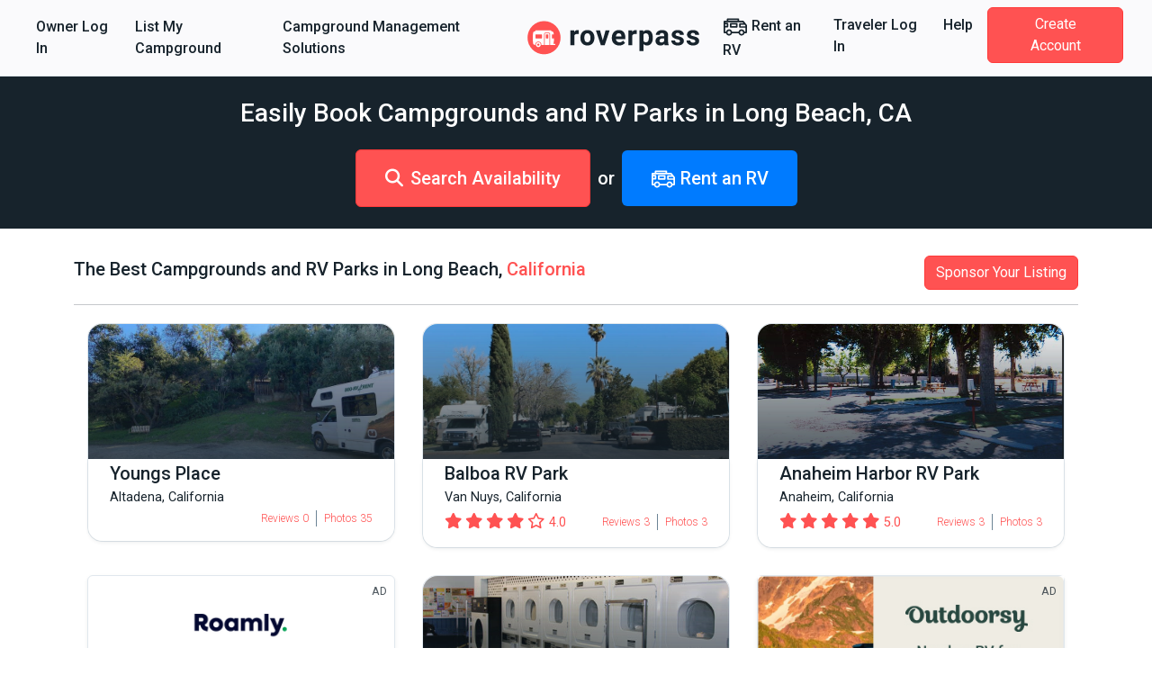

--- FILE ---
content_type: text/html; charset=utf-8
request_url: https://www.roverpass.com/f/california/long-beach-campgrounds/
body_size: 60526
content:
<!DOCTYPE html>
<html class='cities' lang='en'>
<head>  <script>
    window.dataLayer = window.dataLayer || [];

    
  </script>

  

  <script>
  (function(w,d,s,l,i){w[l]=w[l]||[];w[l].push({'gtm.start':
  new Date().getTime(),event:'gtm.js'});var f=d.getElementsByTagName(s)[0],
  j=d.createElement(s),dl=l!='dataLayer'?'&l='+l:'';j.async=true;j.src=
  'https://www.googletagmanager.com/gtm.js?id='+i+dl;f.parentNode.insertBefore(j,f);
  })(window,document,'script','dataLayer','GTM-K4N4TXN');</script>

<meta charset='utf-8'>
<meta content='IE=edge' http-equiv='X-UA-Compatible'>
<meta content='width=device-width, initial-scale=1, shrink-to-fit=no' name='viewport'>
<meta name="csrf-param" content="authenticity_token" />
<meta name="csrf-token" content="ze0t3w51lWsEFiCeyMB23tM4FCm+eqEu9+Z8MmuKG+C74ls2ESZhlYSs1791gSAkKJ/zCqEGXsTKbxLcJwJHNg==" />
<title>Best 10 Long Beach, CA RV Parks &amp; Campgrounds</title>
<meta name="description" content="Explore top-rated campgrounds in Long Beach, CA. Read reviews, compare prices. Book online!">
<link rel="canonical" href="https://www.roverpass.com/f/california/long-beach-campgrounds/">
<meta property="og:site_name" content="RoverPass">
<meta property="og:title" content="Best 10 Long Beach, CA RV Parks &amp; Campgrounds">
<meta property="og:description" content="Explore top-rated campgrounds in Long Beach, CA. Read reviews, compare prices. Book online!">
<meta property="og:url" content="https://www.roverpass.com/f/california/long-beach-campgrounds/">
<meta property="og:image" content="https://s3-us-west-2.amazonaws.com/cdn.roverpass.com/marketing-photos/roverpass.png">
<meta property="og:type" content="website">
<meta property="og:locale" content="en_us">
<meta name="twitter:title" content="Best 10 Long Beach, CA RV Parks &amp; Campgrounds">
<meta name="twitter:description" content="Explore top-rated campgrounds in Long Beach, CA. Read reviews, compare prices. Book online!">
<meta name="twitter:url" content="https://www.roverpass.com/f/california/long-beach-campgrounds/">
<meta name="twitter:image" content="https://s3-us-west-2.amazonaws.com/cdn.roverpass.com/marketing-photos/roverpass.png">
<meta name="twitter:site" content="@Rover_Pass">
<meta name="twitter:app:name" content="RoverPass">
<script async='async' crossorigin='anonymous' src='https://pagead2.googlesyndication.com/pagead/js/adsbygoogle.js?client=ca-pub-5953991257462616'></script>

<link rel="stylesheet" media="all" href="https://d21q6se01pvc3d.cloudfront.net/assets/application-ca511f94775750e38a5fc65860c351278ea48fd5b54d428553c9cdd36f04ef2b.css" />

<link rel="apple-touch-icon" sizes="180x180" href="https://d21q6se01pvc3d.cloudfront.net/assets/favicon/apple-touch-icon-3f462bf1aaf3b5243b73389b85a99887f446ca2f487f0161f67550a5ef38f200.png">
<link rel="icon" type="image/png" sizes="32x32" href="https://d21q6se01pvc3d.cloudfront.net/assets/favicon/favicon-32x32-f0b6a26060b1f88ad2fe0ea6838dab55306c5b17dc89b85105dd6d09be96bb82.png">
<link rel="icon" type="image/png" sizes="16x16" href="https://d21q6se01pvc3d.cloudfront.net/assets/favicon/favicon-16x16-f307c1f5641b36aac4ad6ed0a7bc570518df79b39e1a8cb98e76676be236072f.png">
<link rel="manifest" href="https://d21q6se01pvc3d.cloudfront.net/assets/favicon/site-1f0c3d2cf7669b667f4e85c08185c2c0e7d145b9c29d47354a417821f4148b0b.webmanifest">
<link rel="mask-icon" href="https://d21q6se01pvc3d.cloudfront.net/assets/favicon/safari-pinned-tab-0e3863d9db711e6b5d88119653e1efde64be31f9fc97c88799a82cd031178156.svg" color="#ff5252">
<link rel="shortcut icon" href="https://d21q6se01pvc3d.cloudfront.net/assets/favicon/favicon-2983bec7e49697f81978256aa1a45079dfe9965c84401228fe41dded471220c7.ico">
<meta name="apple-mobile-web-app-title" content="RoverPass">
<meta name="application-name" content="RoverPass">
<meta name="msapplication-config" content="https://d21q6se01pvc3d.cloudfront.net/assets/favicon/browserconfig-af2df9ed49c24209c51f32d0934bd5a47acd1d7ba4b44ba305acd86ea9d72c1b.xml">
<meta name="msapplication-TileColor" content="#ff5252">
<meta name="theme-color" content="#ffffff">

<script src="https://global.localizecdn.com/localize.js"></script>
<script>
  !function(a){if(!a.Localize){a.Localize={};for(var e=["translate","untranslate","phrase","initialize","translatePage","setLanguage","getLanguage","detectLanguage","getAvailableLanguages","untranslatePage","bootstrap","prefetch","on","off","hideWidget","showWidget","getSourceLanguage"],t=0;t<e.length;t++)a.Localize[e[t]]=function(){}}}(window);
  Localize.initialize({ key: "4f29b07efd95d", rememberLanguage: true, });
</script>

<script>
  window.AWIN = {}
  
  function $awMastertag() {
    var awMastertag = document.createElement("script");
    awMastertag.setAttribute("defer", "defer");
    awMastertag.src = "https://www.dwin1.com/32065.js";
    awMastertag.type = "text/javascript";
    document.getElementsByTagName("body")[0].appendChild(awMastertag);
  };
  
  try {
    document.addEventListener("DOMContentLoaded", $awMastertag, false)
  } catch(awMastertag) {
    window.attachEvent("onload", $awMastertag)
  }
</script>

<!-- IE8 support of HTML5 tags and media queries -->
<!--[if lt IE 9]>
<script src="https://oss.maxcdn.com/html5shiv/3.7.3/html5shiv.min.js" type="text/javascript"></script>
<script src="https://oss.maxcdn.com/respond/1.4.2/respond.min.js" type="text/javascript"></script>
<![endif]-->
<!-- IE8 support end -->

<script>
  window._csrf_token = document.head.querySelector('meta[name="csrf-token"]')?.content
</script>

<script>
  // { e: Microsoft Edge, f: Firefox, o: Opera, s: Safari, c: Chrome }
  var $buoop = { api: 2022.08, insecure: true, required: { e: -3, f: -3, o: -3, s: -3, c: -3 },
                  style: "corner" };
  
  function $buo_f() {
    var e = document.createElement("script");
    e.src = "//browser-update.org/update.min.js";
    document.body.appendChild(e);
  };
  
  try {
    document.addEventListener("DOMContentLoaded", $buo_f, false)
  } catch(e) {
    window.attachEvent("onload", $buo_f)
  }
</script>

<script src="https://d21q6se01pvc3d.cloudfront.net/packs/js/vendors~accounts_autopay~accounts_payment~accounts_payment_methods~accounts_reservation_payments~adm~f353ae78-1f90e40539ae1a17d007.chunk.js"></script>
<script src="https://d21q6se01pvc3d.cloudfront.net/packs/js/vendors~accounts_autopay~accounts_payment~accounts_payment_methods~accounts_reservation_payments~adm~2b700e21-0abbbf8c0c0966194e76.chunk.js"></script>
<script src="https://d21q6se01pvc3d.cloudfront.net/packs/js/server_rendering-5eaa23f8a6097f613982.js"></script>
<link rel="stylesheet" media="screen" href="https://d21q6se01pvc3d.cloudfront.net/packs/css/server_rendering-072ed1ff.css" />
<link rel="stylesheet" media="print" href="https://cdn.jsdelivr.net/npm/bootstrap-print-css/css/bootstrap-print.min.css" />
<script src='https://app.termly.io/resource-blocker/0d7aee52-fa24-4486-9a99-f3c838c1d401?autoBlock=on'></script>


</head>
<body class='navbar-redesign' id='cities_show'><noscript><iframe src="https://www.googletagmanager.com/ns.html?id=GTM-K4N4TXN"
height="0" width="0" style="display:none;visibility:hidden"></iframe></noscript>

<nav class='navbar navbar-expand-xl background border-bottom-1-grey-light sticky-top'>
<div class='container-fluid fw-bold'>
<ul class='navbar-nav d-xl-flex d-none flex-grow-none'>
<li><a class="nav-link link-black-salmon" href="/owner/home/">Owner Log In</a></li>
<li><a class="nav-link link-black-salmon" href="https://www.roverpass.com/p/marketplace">List My Campground</a></li>
<li><a class="nav-link link-black-salmon" href="https://software.roverpass.com/campground-reservation-software">Campground Management Solutions</a></li>


</ul>
<a class="navbar-brand" href="/"><img alt="RoverPass" title="RoverPass" height="40" src="https://d21q6se01pvc3d.cloudfront.net/assets/logos/roverpass-logo-6ef4a70297c9f89675416cc4ae9e586c822b3ba2f245abc4fa76b6ca1bedc20e.svg" />
</a><button name="button" type="button" class="navbar-toggler" data-bs-target="#navbar" data-bs-toggle="collapse" aria-controls="navbar" aria-expanded="false" aria-label="Toggle navigation"><i class="fa-solid fa-bars" aria-hidden="true"></i>
</button><ul class='navbar-nav d-xl-flex d-none flex-grow-none'>
<li>
<a class="nav-link link-black-salmon" rel="sponsored" target="_blank" href="https://outdoorsyinc.go2cloud.org/aff_c?offer_id=38&amp;aff_id=2803"><svg xmlns="http://www.w3.org/2000/svg" xmlns:v="https://vecta.io/nano" viewBox="0 0 100 100" fill="currentColor" class="nav-icon"><path d="M95.758 41.876l-4.95-6.19h0l-7.43-9.29c-.59-.73-1.48-1.16-2.42-1.16h-15.48v-6.19c0-1.71-1.38-3.1-3.09-3.1h-43.35c-1.71 0-3.1 1.38-3.1 3.09v6.2h-9.29c-1.71 0-3.1 1.38-3.1 3.09v43.36c0 1.71 1.39 3.09 3.09 3.09h6.63c1.68 6.6 8.39 10.58 14.99 8.9a12.32 12.32 0 0 0 8.9-8.9h25.65c1.68 6.6 8.39 10.58 14.99 8.9a12.32 12.32 0 0 0 8.9-8.9h6.63c1.71 0 3.1-1.38 3.1-3.09v-27.86c.01-.72-.23-1.4-.67-1.95zm-73.62-19.74h37.15v3.1h-37.15v-3.1zm-12.39 17.41h6.19v6.19h-6.19v-6.19zm15.48 38.32a6.19 6.19 0 1 1 6.19-6.19h0c0 3.41-2.77 6.18-6.19 6.19h0zm49.54 0a6.19 6.19 0 1 1 6.19-6.19h0c-.01 3.41-2.78 6.18-6.19 6.19zm15.48-9.29h-3.49c-.12-.41-.26-.82-.42-1.22-.07-.2-.12-.41-.21-.6a12.27 12.27 0 0 0-1.06-1.95c-.09-.14-.2-.25-.3-.39-.33-.47-.7-.91-1.1-1.33-.18-.19-.38-.35-.57-.53-.35-.33-.72-.63-1.11-.91-.23-.17-.46-.32-.71-.47a11.38 11.38 0 0 0-1.24-.67l-.77-.35a12.47 12.47 0 0 0-1.47-.45c-.24-.06-.47-.14-.72-.19a11.69 11.69 0 0 0-4.64 0c-.25.05-.48.13-.72.19a12.47 12.47 0 0 0-1.47.45 7.59 7.59 0 0 0-.77.35 13.4 13.4 0 0 0-1.24.67c-.24.15-.48.3-.71.47a12.21 12.21 0 0 0-1.11.91c-.19.18-.39.34-.57.53a12.73 12.73 0 0 0-1.1 1.33c-.1.13-.21.25-.3.39a13.13 13.13 0 0 0-1.06 1.95c-.08.19-.13.4-.21.6a10.99 10.99 0 0 0-.42 1.22h-25.54c-.12-.41-.26-.82-.42-1.22-.07-.2-.12-.41-.21-.6a12.27 12.27 0 0 0-1.06-1.95c-.09-.14-.2-.25-.3-.39-.33-.47-.7-.91-1.1-1.33-.18-.19-.38-.35-.57-.53-.35-.33-.72-.63-1.11-.91-.23-.17-.46-.32-.71-.47a11.38 11.38 0 0 0-1.24-.67l-.77-.35a12.47 12.47 0 0 0-1.47-.45c-.24-.06-.47-.14-.72-.19a11.69 11.69 0 0 0-4.64 0c-.25.05-.48.13-.72.19a12.47 12.47 0 0 0-1.47.45 7.59 7.59 0 0 0-.77.35 13.4 13.4 0 0 0-1.24.67c-.24.15-.48.3-.71.47a12.21 12.21 0 0 0-1.11.91c-.19.18-.39.34-.57.53a12.73 12.73 0 0 0-1.1 1.33c-.1.13-.21.25-.3.39a13.13 13.13 0 0 0-1.06 1.95c-.08.19-.13.4-.21.6a10.99 10.99 0 0 0-.42 1.22h-3.5v-16.64h9.29c1.71 0 3.1-1.38 3.1-3.09v-12.39c0-1.71-1.38-3.1-3.09-3.1h-9.3v-1.95h69.73l2.48 3.1h-13.39c-1.71 0-3.1 1.38-3.1 3.09v12.39c0 1.71 1.38 3.1 3.09 3.1h21.68l.04 15.49zm0-21.67h-18.58v-6.19h15.24l3.34 4.18v2.01zm-34.06-12.97h-24.76c-1.71 0-3.1 1.38-3.1 3.09v12.39c0 1.71 1.38 3.1 3.09 3.1h24.78c1.71 0 3.1-1.38 3.1-3.09v-12.39c-.01-1.71-1.39-3.1-3.11-3.1zm-3.1 12.39h-18.57v-6.18h18.58v6.18z"></path></svg>

Rent an RV
</a></li>
<li><a class="nav-link link-black-salmon" href="/camper-signin/">Traveler Log In</a></li>
<li><a class="nav-link link-black-salmon" href="https://help.roverpass.com/portal/en/home">Help</a></li>
<li>
<a class="btn btn-salmon btn-navbar px-4 ms-lg-2 my-4 my-xl-0 text-white" href="/camper-signup/">Create Account</a>
</li>


</ul>
<div class='collapse navbar-collapse-override flex-grow-none d-xl-none px-5 border-top-1-grey-light' id='navbar'>
<ul class='navbar-nav flex-grow-none'>
<h5 class='text-blue-dark my-3'>Owner</h5>
<li><a class="nav-link link-black-salmon" href="/owner/home/">Owner Log In</a></li>
<li><a class="nav-link link-black-salmon" href="https://www.roverpass.com/p/marketplace">List My Campground</a></li>
<li><a class="nav-link link-black-salmon" href="https://software.roverpass.com/campground-reservation-software">Campground Management Solutions</a></li>


<hr class='margin-half'>
<h5 class='text-blue-dark my-3'>Traveler</h5>
<li>
<a class="nav-link link-black-salmon" rel="sponsored" target="_blank" href="https://outdoorsyinc.go2cloud.org/aff_c?offer_id=38&amp;aff_id=2803"><svg xmlns="http://www.w3.org/2000/svg" xmlns:v="https://vecta.io/nano" viewBox="0 0 100 100" fill="currentColor" class="nav-icon"><path d="M95.758 41.876l-4.95-6.19h0l-7.43-9.29c-.59-.73-1.48-1.16-2.42-1.16h-15.48v-6.19c0-1.71-1.38-3.1-3.09-3.1h-43.35c-1.71 0-3.1 1.38-3.1 3.09v6.2h-9.29c-1.71 0-3.1 1.38-3.1 3.09v43.36c0 1.71 1.39 3.09 3.09 3.09h6.63c1.68 6.6 8.39 10.58 14.99 8.9a12.32 12.32 0 0 0 8.9-8.9h25.65c1.68 6.6 8.39 10.58 14.99 8.9a12.32 12.32 0 0 0 8.9-8.9h6.63c1.71 0 3.1-1.38 3.1-3.09v-27.86c.01-.72-.23-1.4-.67-1.95zm-73.62-19.74h37.15v3.1h-37.15v-3.1zm-12.39 17.41h6.19v6.19h-6.19v-6.19zm15.48 38.32a6.19 6.19 0 1 1 6.19-6.19h0c0 3.41-2.77 6.18-6.19 6.19h0zm49.54 0a6.19 6.19 0 1 1 6.19-6.19h0c-.01 3.41-2.78 6.18-6.19 6.19zm15.48-9.29h-3.49c-.12-.41-.26-.82-.42-1.22-.07-.2-.12-.41-.21-.6a12.27 12.27 0 0 0-1.06-1.95c-.09-.14-.2-.25-.3-.39-.33-.47-.7-.91-1.1-1.33-.18-.19-.38-.35-.57-.53-.35-.33-.72-.63-1.11-.91-.23-.17-.46-.32-.71-.47a11.38 11.38 0 0 0-1.24-.67l-.77-.35a12.47 12.47 0 0 0-1.47-.45c-.24-.06-.47-.14-.72-.19a11.69 11.69 0 0 0-4.64 0c-.25.05-.48.13-.72.19a12.47 12.47 0 0 0-1.47.45 7.59 7.59 0 0 0-.77.35 13.4 13.4 0 0 0-1.24.67c-.24.15-.48.3-.71.47a12.21 12.21 0 0 0-1.11.91c-.19.18-.39.34-.57.53a12.73 12.73 0 0 0-1.1 1.33c-.1.13-.21.25-.3.39a13.13 13.13 0 0 0-1.06 1.95c-.08.19-.13.4-.21.6a10.99 10.99 0 0 0-.42 1.22h-25.54c-.12-.41-.26-.82-.42-1.22-.07-.2-.12-.41-.21-.6a12.27 12.27 0 0 0-1.06-1.95c-.09-.14-.2-.25-.3-.39-.33-.47-.7-.91-1.1-1.33-.18-.19-.38-.35-.57-.53-.35-.33-.72-.63-1.11-.91-.23-.17-.46-.32-.71-.47a11.38 11.38 0 0 0-1.24-.67l-.77-.35a12.47 12.47 0 0 0-1.47-.45c-.24-.06-.47-.14-.72-.19a11.69 11.69 0 0 0-4.64 0c-.25.05-.48.13-.72.19a12.47 12.47 0 0 0-1.47.45 7.59 7.59 0 0 0-.77.35 13.4 13.4 0 0 0-1.24.67c-.24.15-.48.3-.71.47a12.21 12.21 0 0 0-1.11.91c-.19.18-.39.34-.57.53a12.73 12.73 0 0 0-1.1 1.33c-.1.13-.21.25-.3.39a13.13 13.13 0 0 0-1.06 1.95c-.08.19-.13.4-.21.6a10.99 10.99 0 0 0-.42 1.22h-3.5v-16.64h9.29c1.71 0 3.1-1.38 3.1-3.09v-12.39c0-1.71-1.38-3.1-3.09-3.1h-9.3v-1.95h69.73l2.48 3.1h-13.39c-1.71 0-3.1 1.38-3.1 3.09v12.39c0 1.71 1.38 3.1 3.09 3.1h21.68l.04 15.49zm0-21.67h-18.58v-6.19h15.24l3.34 4.18v2.01zm-34.06-12.97h-24.76c-1.71 0-3.1 1.38-3.1 3.09v12.39c0 1.71 1.38 3.1 3.09 3.1h24.78c1.71 0 3.1-1.38 3.1-3.09v-12.39c-.01-1.71-1.39-3.1-3.11-3.1zm-3.1 12.39h-18.57v-6.18h18.58v6.18z"></path></svg>

Rent an RV
</a></li>
<li><a class="nav-link link-black-salmon" href="/camper-signin/">Traveler Log In</a></li>
<li><a class="nav-link link-black-salmon" href="https://help.roverpass.com/portal/en/home">Help</a></li>
<li>
<a class="btn btn-salmon btn-navbar px-4 ms-lg-2 my-4 my-xl-0 text-white" href="/camper-signup/">Create Account</a>
</li>


</ul>
</div>

</div>
</nav>

<div class='cities_show' id='main'>

<div class='search_box_full background background-black py-4 text-center text-white'>
<h1 class='mb-4 text-xl text-white'>Easily Book Campgrounds and RV Parks in Long Beach, CA</h1>
<div class='flex-centered flex-column flex-sm-row'>
<a class="btn btn-xl text-lg text-bold btn-salmon" href="/search/california/long-beach/"><i class="fa-solid fa-magnifying-glass text-lg me-2" aria-hidden="true"></i>Search Availability</a>
<span class='h5 m-2'>
or
</span>
<a class="btn btn-primary border-0 btn-xl text-lg text-bold" rel="sponsored" target="_blank" href="https://outdoorsyinc.go2cloud.org/aff_c?offer_id=38&amp;aff_id=2803"><svg xmlns="http://www.w3.org/2000/svg" xmlns:v="https://vecta.io/nano" viewBox="0 0 100 100" fill="currentColor" class="nav-icon"><path d="M95.758 41.876l-4.95-6.19h0l-7.43-9.29c-.59-.73-1.48-1.16-2.42-1.16h-15.48v-6.19c0-1.71-1.38-3.1-3.09-3.1h-43.35c-1.71 0-3.1 1.38-3.1 3.09v6.2h-9.29c-1.71 0-3.1 1.38-3.1 3.09v43.36c0 1.71 1.39 3.09 3.09 3.09h6.63c1.68 6.6 8.39 10.58 14.99 8.9a12.32 12.32 0 0 0 8.9-8.9h25.65c1.68 6.6 8.39 10.58 14.99 8.9a12.32 12.32 0 0 0 8.9-8.9h6.63c1.71 0 3.1-1.38 3.1-3.09v-27.86c.01-.72-.23-1.4-.67-1.95zm-73.62-19.74h37.15v3.1h-37.15v-3.1zm-12.39 17.41h6.19v6.19h-6.19v-6.19zm15.48 38.32a6.19 6.19 0 1 1 6.19-6.19h0c0 3.41-2.77 6.18-6.19 6.19h0zm49.54 0a6.19 6.19 0 1 1 6.19-6.19h0c-.01 3.41-2.78 6.18-6.19 6.19zm15.48-9.29h-3.49c-.12-.41-.26-.82-.42-1.22-.07-.2-.12-.41-.21-.6a12.27 12.27 0 0 0-1.06-1.95c-.09-.14-.2-.25-.3-.39-.33-.47-.7-.91-1.1-1.33-.18-.19-.38-.35-.57-.53-.35-.33-.72-.63-1.11-.91-.23-.17-.46-.32-.71-.47a11.38 11.38 0 0 0-1.24-.67l-.77-.35a12.47 12.47 0 0 0-1.47-.45c-.24-.06-.47-.14-.72-.19a11.69 11.69 0 0 0-4.64 0c-.25.05-.48.13-.72.19a12.47 12.47 0 0 0-1.47.45 7.59 7.59 0 0 0-.77.35 13.4 13.4 0 0 0-1.24.67c-.24.15-.48.3-.71.47a12.21 12.21 0 0 0-1.11.91c-.19.18-.39.34-.57.53a12.73 12.73 0 0 0-1.1 1.33c-.1.13-.21.25-.3.39a13.13 13.13 0 0 0-1.06 1.95c-.08.19-.13.4-.21.6a10.99 10.99 0 0 0-.42 1.22h-25.54c-.12-.41-.26-.82-.42-1.22-.07-.2-.12-.41-.21-.6a12.27 12.27 0 0 0-1.06-1.95c-.09-.14-.2-.25-.3-.39-.33-.47-.7-.91-1.1-1.33-.18-.19-.38-.35-.57-.53-.35-.33-.72-.63-1.11-.91-.23-.17-.46-.32-.71-.47a11.38 11.38 0 0 0-1.24-.67l-.77-.35a12.47 12.47 0 0 0-1.47-.45c-.24-.06-.47-.14-.72-.19a11.69 11.69 0 0 0-4.64 0c-.25.05-.48.13-.72.19a12.47 12.47 0 0 0-1.47.45 7.59 7.59 0 0 0-.77.35 13.4 13.4 0 0 0-1.24.67c-.24.15-.48.3-.71.47a12.21 12.21 0 0 0-1.11.91c-.19.18-.39.34-.57.53a12.73 12.73 0 0 0-1.1 1.33c-.1.13-.21.25-.3.39a13.13 13.13 0 0 0-1.06 1.95c-.08.19-.13.4-.21.6a10.99 10.99 0 0 0-.42 1.22h-3.5v-16.64h9.29c1.71 0 3.1-1.38 3.1-3.09v-12.39c0-1.71-1.38-3.1-3.09-3.1h-9.3v-1.95h69.73l2.48 3.1h-13.39c-1.71 0-3.1 1.38-3.1 3.09v12.39c0 1.71 1.38 3.1 3.09 3.1h21.68l.04 15.49zm0-21.67h-18.58v-6.19h15.24l3.34 4.18v2.01zm-34.06-12.97h-24.76c-1.71 0-3.1 1.38-3.1 3.09v12.39c0 1.71 1.38 3.1 3.09 3.1h24.78c1.71 0 3.1-1.38 3.1-3.09v-12.39c-.01-1.71-1.39-3.1-3.11-3.1zm-3.1 12.39h-18.57v-6.18h18.58v6.18z"></path></svg>

Rent an RV
</a></div>

</div>
<div class='state_feature feature_sections container mx-auto'>
<div class='city_section feature_section'>
<div class='d-flex mb-3 flex-wrap flex-lg-nowrap align-items-center justify-content-center justify-content-lg-between'>
<h2 class='text-lg text-lg-start text-center'>The Best Campgrounds and RV Parks in Long Beach, <a class="link-salmon" href="/f/california/">California</a></h2>
<a class="btn btn-salmon my-2 my-lg-0" href="https://software.roverpass.com/demo">Sponsor Your Listing</a>
</div>
<hr>
<div class='feature_gallery g-0'>
<div class='col-lg-4 col-md-4 col-sm-6 col-12'>
<a target="_blank" class="campgrounds-card-view border rounded-4  feature_gallery_item" href="/c/rv-life-campground-altadena-ca/"><div class='img-container'>
<img class="background-image" alt="Rv Life Campground Altadena Ca 0" src="https://www.roverpass.com/system/pictures/images/000/068/314/big/rv-life-campground-altadena-ca-0.jpg?1646329725" />
<div class='image-overlay'></div>
<div class='overlay'>
<div class='starting-price d-md-none'>
<div class='price_text d-flex flex-column align-items-start text-start'>
<span class='text-white'>
From
</span>
<strong class='price text-lg text-bold'>
$70.00 USD
/ Night

</strong>
</div>
</div>
<div class='rating_with_stars fixed d-md-none'></div>
</div>
</div>
<div class='info-container bg-white px-4 pb-3 pt-3 pt-md-1 shadow-sm'>
<h3 class='text-lg mb-1 text-start'>
Youngs Place
</h3>
<div class='text-dark mb-1 text-start'>
Altadena, California
</div>
<div class='position-relative d-none align-items-center justify-content-between flex-lg-wrap flex-xl-nowrap d-md-flex text-salmon'>
<div class='rating_with_stars'></div>
<div class='fw-light text-xs d-flex align-items-center'>
<div class='reviews-count me-2'>Reviews 0</div>
<div class='photos-count border-start border-secondary ps-2'>Photos 35</div>
</div>
</div>
</div>
</a>
</div>
<div class='col-lg-4 col-md-4 col-sm-6 col-12'>
<a target="_blank" class="campgrounds-card-view border rounded-4  feature_gallery_item" href="/c/balboa-rv-park-van-nuys-ca/"><div class='img-container'>
<img class="background-image" alt="Balboa Rv Park Van Nuys Ca 0" src="https://www.roverpass.com/system/pictures/images/000/002/831/big/balboa-rv-park-van-nuys-ca-0.jpg?1439829617" />
<div class='image-overlay'></div>
<div class='overlay'>
<div class='starting-price d-md-none'>
<div class='price_text d-flex flex-column align-items-start text-start'>
<span class='text-white'>
From
</span>
<strong class='price text-lg text-bold'>
$65.00 USD
/ Night

</strong>
</div>
</div>
<div class='rating_with_stars fixed d-md-none'><span class="rating_stars"><i class="fa-solid fa-star " aria-hidden="true"></i><i class="fa-solid fa-star " aria-hidden="true"></i><i class="fa-solid fa-star " aria-hidden="true"></i><i class="fa-solid fa-star " aria-hidden="true"></i><i class="fa-regular fa-star " aria-hidden="true"></i></span><span class="rating_value text-salmon">4.0</span></div>
</div>
</div>
<div class='info-container bg-white px-4 pb-3 pt-3 pt-md-1 shadow-sm'>
<h3 class='text-lg mb-1 text-start'>
Balboa RV Park 
</h3>
<div class='text-dark mb-1 text-start'>
Van Nuys, California
</div>
<div class='position-relative d-none align-items-center justify-content-between flex-lg-wrap flex-xl-nowrap d-md-flex text-salmon'>
<div class='rating_with_stars'><span class="rating_stars"><i class="fa-solid fa-star " aria-hidden="true"></i><i class="fa-solid fa-star " aria-hidden="true"></i><i class="fa-solid fa-star " aria-hidden="true"></i><i class="fa-solid fa-star " aria-hidden="true"></i><i class="fa-regular fa-star " aria-hidden="true"></i></span><span class="rating_value text-salmon">4.0</span></div>
<div class='fw-light text-xs d-flex align-items-center'>
<div class='reviews-count me-2'>Reviews 3</div>
<div class='photos-count border-start border-secondary ps-2'>Photos 3</div>
</div>
</div>
</div>
</a>
</div>
<div class='col-lg-4 col-md-4 col-sm-6 col-12'>
<a target="_blank" class="campgrounds-card-view border rounded-4  feature_gallery_item" href="/c/anaheim-harbor-rv-park-anaheim-ca/"><div class='img-container'>
<img class="background-image" alt="Anaheim Harbor Rv Park Anaheim Ca 0" src="https://www.roverpass.com/system/pictures/images/000/027/203/big/anaheim-harbor-rv-park-anaheim-ca-0.PNG?1487441389" />
<div class='image-overlay'></div>
<div class='overlay'>
<div class='starting-price d-md-none'>
<div class='price_text d-flex flex-column align-items-start text-start'>
<span class='text-white'>
From
</span>
<strong class='price text-lg text-bold'>
$45.00 USD
/ Night

</strong>
</div>
</div>
<div class='rating_with_stars fixed d-md-none'><span class="rating_stars"><i class="fa-solid fa-star " aria-hidden="true"></i><i class="fa-solid fa-star " aria-hidden="true"></i><i class="fa-solid fa-star " aria-hidden="true"></i><i class="fa-solid fa-star " aria-hidden="true"></i><i class="fa-solid fa-star " aria-hidden="true"></i></span><span class="rating_value text-salmon">5.0</span></div>
</div>
</div>
<div class='info-container bg-white px-4 pb-3 pt-3 pt-md-1 shadow-sm'>
<h3 class='text-lg mb-1 text-start'>
Anaheim Harbor RV Park
</h3>
<div class='text-dark mb-1 text-start'>
Anaheim, California
</div>
<div class='position-relative d-none align-items-center justify-content-between flex-lg-wrap flex-xl-nowrap d-md-flex text-salmon'>
<div class='rating_with_stars'><span class="rating_stars"><i class="fa-solid fa-star " aria-hidden="true"></i><i class="fa-solid fa-star " aria-hidden="true"></i><i class="fa-solid fa-star " aria-hidden="true"></i><i class="fa-solid fa-star " aria-hidden="true"></i><i class="fa-solid fa-star " aria-hidden="true"></i></span><span class="rating_value text-salmon">5.0</span></div>
<div class='fw-light text-xs d-flex align-items-center'>
<div class='reviews-count me-2'>Reviews 3</div>
<div class='photos-count border-start border-secondary ps-2'>Photos 3</div>
</div>
</div>
</div>
</a>
</div>
<div class='advertisement col-lg-4 col-md-4 col-sm-6 col-12'>
<div class='border rounded shadow-sm position-relative h-75 feature_gallery_item'>
<small class='position-absolute right text-muted m-2 top'>AD</small>
<a class="h-100" target="_blank" href="https://outdoorsyinc.go2cloud.org/aff_c?offer_id=28&amp;aff_id=1258&amp;aff_sub=banner"><div class='image-container w-100 h-100 d-flex justify-content-center'>
<img alt="roamly_AD" class="w-100" src="https://d21q6se01pvc3d.cloudfront.net/packs/media/src/Shared/Assets/roamly/feature_pages-e226304fa47e00ff1d5a600403c9d97731c2ad54622c62fb7d3a573af0f2ed31.svg" />
</div>
</a></div>

</div>
<div class='col-lg-4 col-md-4 col-sm-6 col-12'>
<a target="_blank" class="campgrounds-card-view border rounded-4  feature_gallery_item" href="/c/orangeland-rv-park-orange-ca/"><div class='img-container'>
<img class="background-image" alt="Orangeland Rv Park Orange Ca 0" src="https://www.roverpass.com/system/pictures/images/000/002/907/big/orangeland-rv-park-orange-ca-0.jpg?1439896551" />
<div class='image-overlay'></div>
<div class='overlay'>
<div class='starting-price d-md-none'>
<div class='price_text d-flex flex-column align-items-start text-start'>
<span class='text-white'>
From
</span>
<strong class='price text-lg text-bold'>
$70.00 USD
/ Night

</strong>
</div>
</div>
<div class='rating_with_stars fixed d-md-none'></div>
</div>
</div>
<div class='info-container bg-white px-4 pb-3 pt-3 pt-md-1 shadow-sm'>
<h3 class='text-lg mb-1 text-start'>
Orangeland RV Park
</h3>
<div class='text-dark mb-1 text-start'>
Orange, California
</div>
<div class='position-relative d-none align-items-center justify-content-between flex-lg-wrap flex-xl-nowrap d-md-flex text-salmon'>
<div class='rating_with_stars'></div>
<div class='fw-light text-xs d-flex align-items-center'>
<div class='reviews-count me-2'>Reviews 0</div>
<div class='photos-count border-start border-secondary ps-2'>Photos 5</div>
</div>
</div>
</div>
</a>
</div>
<div class='advertisement col-lg-4 col-md-4 col-sm-6 col-12'>
<div class='border rounded shadow-sm position-relative h-75 feature_gallery_item'>
<small class='position-absolute right text-muted m-2 top'>AD</small>
<a class="h-100" target="_blank" href="https://outdoorsyinc.go2cloud.org/aff_c?offer_id=38&amp;aff_id=2803"><div class='image-container w-100 h-100 d-flex justify-content-center'>
<img alt="roamly_AD" class="w-100" src="https://d21q6se01pvc3d.cloudfront.net/packs/media/src/Shared/Assets/outdoorsy/banner-square-9a3c2ce55319e1c61e509047d95772d237369bc2f59d70467528f41052303e66.jpg" />
</div>
</a></div>

</div>
<div class='col-lg-4 col-md-4 col-sm-6 col-12'>
<a target="_blank" class="campgrounds-card-view border rounded-4  feature_gallery_item" href="/c/newport-dunes-waterfront-rv-resort-newport-beach-ca/"><div class='img-container'>
<img class="background-image" alt="Newport Dunes Waterfront Rv Resort Newport Beach Ca 0" src="https://www.roverpass.com/system/pictures/images/000/003/048/big/newport-dunes-waterfront-rv-resort-newport-beach-ca-0.jpg?1439910096" />
<div class='image-overlay'></div>
<div class='overlay'>
<div class='starting-price d-md-none'>
<div class='price_text d-flex flex-column align-items-start text-start'>
<span class='text-white'>
From
</span>
<strong class='price text-lg text-bold'>
$90.00 USD
/ Night

</strong>
</div>
</div>
<div class='rating_with_stars fixed d-md-none'><span class="rating_stars"><i class="fa-solid fa-star " aria-hidden="true"></i><i class="fa-regular fa-star " aria-hidden="true"></i><i class="fa-regular fa-star " aria-hidden="true"></i><i class="fa-regular fa-star " aria-hidden="true"></i><i class="fa-regular fa-star " aria-hidden="true"></i></span><span class="rating_value text-salmon">1.0</span></div>
</div>
</div>
<div class='info-container bg-white px-4 pb-3 pt-3 pt-md-1 shadow-sm'>
<h3 class='text-lg mb-1 text-start'>
Newport Dunes Waterfront RV Resort
</h3>
<div class='text-dark mb-1 text-start'>
Newport Beach, California
</div>
<div class='position-relative d-none align-items-center justify-content-between flex-lg-wrap flex-xl-nowrap d-md-flex text-salmon'>
<div class='rating_with_stars'><span class="rating_stars"><i class="fa-solid fa-star " aria-hidden="true"></i><i class="fa-regular fa-star " aria-hidden="true"></i><i class="fa-regular fa-star " aria-hidden="true"></i><i class="fa-regular fa-star " aria-hidden="true"></i><i class="fa-regular fa-star " aria-hidden="true"></i></span><span class="rating_value text-salmon">1.0</span></div>
<div class='fw-light text-xs d-flex align-items-center'>
<div class='reviews-count me-2'>Reviews 1</div>
<div class='photos-count border-start border-secondary ps-2'>Photos 5</div>
</div>
</div>
</div>
</a>
</div>
<div class='col-lg-4 col-md-4 col-sm-6 col-12'>
<a target="_blank" class="campgrounds-card-view border rounded-4  feature_gallery_item" href="/c/east-shore-rv-park-san-dimas-ca/"><div class='img-container'>
<img class="background-image" alt="East Shore Rv Park San Dimas Ca 0" src="https://www.roverpass.com/system/pictures/images/000/001/991/big/east-shore-rv-park-san-dimas-ca-0.jpg?1439643008" />
<div class='image-overlay'></div>
<div class='overlay'>
<div class='starting-price d-md-none'>
<div class='price_text d-flex flex-column align-items-start text-start'>
<span class='text-white'>
From
</span>
<strong class='price text-lg text-bold'>
$10.00 USD
/ Night

</strong>
</div>
</div>
<div class='rating_with_stars fixed d-md-none'><span class="rating_stars"><i class="fa-solid fa-star " aria-hidden="true"></i><i class="fa-solid fa-star " aria-hidden="true"></i><i class="fa-solid fa-star " aria-hidden="true"></i><i class="fa-solid fa-star " aria-hidden="true"></i><i class="fa-regular fa-star " aria-hidden="true"></i></span><span class="rating_value text-salmon">4.0</span></div>
</div>
</div>
<div class='info-container bg-white px-4 pb-3 pt-3 pt-md-1 shadow-sm'>
<h3 class='text-lg mb-1 text-start'>
East Shore RV Park
</h3>
<div class='text-dark mb-1 text-start'>
San Dimas, California
</div>
<div class='position-relative d-none align-items-center justify-content-between flex-lg-wrap flex-xl-nowrap d-md-flex text-salmon'>
<div class='rating_with_stars'><span class="rating_stars"><i class="fa-solid fa-star " aria-hidden="true"></i><i class="fa-solid fa-star " aria-hidden="true"></i><i class="fa-solid fa-star " aria-hidden="true"></i><i class="fa-solid fa-star " aria-hidden="true"></i><i class="fa-regular fa-star " aria-hidden="true"></i></span><span class="rating_value text-salmon">4.0</span></div>
<div class='fw-light text-xs d-flex align-items-center'>
<div class='reviews-count me-2'>Reviews 2</div>
<div class='photos-count border-start border-secondary ps-2'>Photos 4</div>
</div>
</div>
</div>
</a>
</div>
<div class='col-lg-4 col-md-4 col-sm-6 col-12'>
<a target="_blank" class="campgrounds-card-view border rounded-4  feature_gallery_item" href="/c/village-rv-park-westminster-ca/"><div class='img-container'>
<img class="background-image" alt="188" src="https://www.roverpass.com/system/pictures/images/000/043/945/big/188.png?1495173151" />
<div class='image-overlay'></div>
<div class='overlay'>
<div class='rating_with_stars fixed d-md-none'></div>
</div>
</div>
<div class='info-container bg-white px-4 pb-3 pt-3 pt-md-1 shadow-sm'>
<h3 class='text-lg mb-1 text-start'>
Village RV Park
</h3>
<div class='text-dark mb-1 text-start'>
Westminster, California
</div>
<div class='position-relative d-none align-items-center justify-content-between flex-lg-wrap flex-xl-nowrap d-md-flex text-salmon'>
<div class='rating_with_stars'></div>
<div class='fw-light text-xs d-flex align-items-center'>
<div class='reviews-count me-2'>Reviews 0</div>
<div class='photos-count border-start border-secondary ps-2'>Photos 3</div>
</div>
</div>
</div>
</a>
</div>
<div class='col-lg-4 col-md-4 col-sm-6 col-12'>
<div class='to_search feature_gallery_item campground'>
<a class="btn btn-salmon" href="/search/california/long-beach/">Search Availability</a>
</div>

</div>
</div>

</div>
<div class='city_section feature_section focus'>
<h3 class='text-lg text-center'>About Long Beach</h3>
<div class='feature_map map_no_scroll' id='map'>
<iframe frameborder='0' height='400' marginheight='0' marginwidth='0' scrolling='no' scrollwheel='false' src='https://www.google.com/maps/embed/v1/place?key=AIzaSyDi8qn1_xhvIIBveM6JPjzbfNTtvy8B3QM&amp;q=long-beach, CA' title='Map for long-beach, CA' width='100%'></iframe>
</div>

<div class='description clearfix'>

</div>

</div>
<div class='city_section feature_section focus'>
<h4 class='mb-3 text-center text-lg'>Nearby Locations</h4>
<ul class='cities city_items list-inline'>
<li class='city city_item'>
<a class="city_link link-grey" href="/f/california/agoura-hills-campgrounds/">Agoura Hills RV Parks</a>
</li>
<li class='city city_item'>
<a class="city_link link-grey" href="/f/california/alamosa-campgrounds/">Alamosa RV Parks</a>
</li>
<li class='city city_item'>
<a class="city_link link-grey" href="/f/california/alhambra-campgrounds/">Alhambra RV Parks</a>
</li>
<li class='city city_item'>
<a class="city_link link-grey" href="/f/california/aliso-viejo-campgrounds/">Aliso Viejo RV Parks</a>
</li>
<li class='city city_item'>
<a class="city_link link-grey" href="/f/california/altadena-campgrounds/">Altadena RV Parks</a>
</li>
<li class='city city_item'>
<a class="city_link link-grey" href="/f/california/anaheim-campgrounds/">Anaheim RV Parks</a>
</li>
<li class='city city_item'>
<a class="city_link link-grey" href="/f/california/avalon-campgrounds/">Avalon RV Parks</a>
</li>
<li class='city city_item'>
<a class="city_link link-grey" href="/f/california/azusa-campgrounds/">Azusa RV Parks</a>
</li>
<li class='city city_item'>
<a class="city_link link-grey" href="/f/california/baldwin-park-campgrounds/">Baldwin Park RV Parks</a>
</li>
<li class='city city_item'>
<a class="city_link link-grey" href="/f/california/bell-campgrounds/">Bell RV Parks</a>
</li>
<li class='city city_item'>
<a class="city_link link-grey" href="/f/california/bellflower-campgrounds/">Bellflower RV Parks</a>
</li>
<li class='city city_item'>
<a class="city_link link-grey" href="/f/california/bell-gardens-campgrounds/">Bell Gardens RV Parks</a>
</li>
<li class='city city_item'>
<a class="city_link link-grey" href="/f/california/brea-campgrounds/">Brea RV Parks</a>
</li>
<li class='city city_item'>
<a class="city_link link-grey" href="/f/california/buena-park-campgrounds/">Buena Park RV Parks</a>
</li>
<li class='city city_item'>
<a class="city_link link-grey" href="/f/california/cerritos-campgrounds/">Cerritos RV Parks</a>
</li>
<li class='city city_item'>
<a class="city_link link-grey" href="/f/california/chino-campgrounds/">Chino RV Parks</a>
</li>
<li class='city city_item'>
<a class="city_link link-grey" href="/f/california/chino-hills-campgrounds/">Chino Hills RV Parks</a>
</li>
<li class='city city_item'>
<a class="city_link link-grey" href="/f/california/compton-campgrounds/">Compton RV Parks</a>
</li>
<li class='city city_item'>
<a class="city_link link-grey" href="/f/california/corona-campgrounds/">Corona RV Parks</a>
</li>
<li class='city city_item'>
<a class="city_link link-grey" href="/f/california/costa-mesa-campgrounds/">Costa Mesa RV Parks</a>
</li>
<li class='city city_item'>
<a class="city_link link-grey" href="/f/california/covina-campgrounds/">Covina RV Parks</a>
</li>
<li class='city city_item'>
<a class="city_link link-grey" href="/f/california/culver-city-campgrounds/">Culver City RV Parks</a>
</li>
<li class='city city_item'>
<a class="city_link link-grey" href="/f/california/cypress-campgrounds/">Cypress RV Parks</a>
</li>
</ul>

</div>
<div class='city_section feature_section focus'>
<h4 class='mb-3 text-center text-lg'>Featured Cities</h4>
<ul class='cities city_items list-inline'>
<li class='city city_item'>
<a class="city_link link-grey" href="/f/new-mexico/albuquerque-campgrounds/">Albuquerque RV Parks</a>
</li>
<li class='city city_item'>
<a class="city_link link-grey" href="/f/california/anaheim-campgrounds/">Anaheim RV Parks</a>
</li>
<li class='city city_item'>
<a class="city_link link-grey" href="/f/texas/austin-campgrounds/">Austin RV Parks</a>
</li>
<li class='city city_item'>
<a class="city_link link-grey" href="/f/new-york/buffalo-campgrounds/">Buffalo RV Parks</a>
</li>
<li class='city city_item'>
<a class="city_link link-grey" href="/f/louisiana/cameron-campgrounds/">Cameron RV Parks</a>
</li>
<li class='city city_item'>
<a class="city_link link-grey" href="/f/colorado/colorado-springs-campgrounds/">Colorado Springs RV Parks</a>
</li>
<li class='city city_item'>
<a class="city_link link-grey" href="/f/texas/corpus-christi-campgrounds/">Corpus Christi RV Parks</a>
</li>
<li class='city city_item'>
<a class="city_link link-grey" href="/f/texas/dickinson-campgrounds/">Dickinson RV Parks</a>
</li>
<li class='city city_item'>
<a class="city_link link-grey" href="/f/colorado/durango-campgrounds/">Durango RV Parks</a>
</li>
<li class='city city_item'>
<a class="city_link link-grey" href="/f/utah/fillmore-campgrounds/">Fillmore RV Parks</a>
</li>
<li class='city city_item'>
<a class="city_link link-grey" href="/f/arizona/flagstaff-campgrounds/">Flagstaff RV Parks</a>
</li>
<li class='city city_item'>
<a class="city_link link-grey" href="/f/texas/fredericksburg-campgrounds/">Fredericksburg RV Parks</a>
</li>
<li class='city city_item'>
<a class="city_link link-grey" href="/f/texas/galveston-campgrounds/">Galveston RV Parks</a>
</li>
<li class='city city_item'>
<a class="city_link link-grey" href="/f/california/half-moon-bay-campgrounds/">Half Moon Bay RV Parks</a>
</li>
<li class='city city_item'>
<a class="city_link link-grey" href="/f/texas/houston-campgrounds/">Houston RV Parks</a>
</li>
<li class='city city_item'>
<a class="city_link link-grey" href="/f/california/huntington-beach-campgrounds/">Huntington Beach RV Parks</a>
</li>
<li class='city city_item'>
<a class="city_link link-grey" href="/f/florida/key-west-campgrounds/">Key West RV Parks</a>
</li>
<li class='city city_item'>
<a class="city_link link-grey" href="/f/california/los-angeles-campgrounds/">Los Angeles RV Parks</a>
</li>
<li class='city city_item'>
<a class="city_link link-grey" href="/f/california/malibu-campgrounds/">Malibu RV Parks</a>
</li>
<li class='city city_item'>
<a class="city_link link-grey" href="/f/california/monterey-campgrounds/">Monterey RV Parks</a>
</li>
<li class='city city_item'>
<a class="city_link link-grey" href="/f/south-carolina/myrtle-beach-campgrounds/">Myrtle Beach RV Parks</a>
</li>
<li class='city city_item'>
<a class="city_link link-grey" href="/f/texas/new-braunfels-campgrounds/">New Braunfels RV Parks</a>
</li>
<li class='city city_item'>
<a class="city_link link-grey" href="/f/louisiana/new-orleans-campgrounds/">New Orleans RV Parks</a>
</li>
<li class='city city_item'>
<a class="city_link link-grey" href="/f/ohio/oak-harbor-campgrounds/">Oak Harbor RV Parks</a>
</li>
<li class='city city_item'>
<a class="city_link link-grey" href="/f/california/oceanside-campgrounds/">Oceanside RV Parks</a>
</li>
<li class='city city_item'>
<a class="city_link link-grey" href="/f/florida/orlando-campgrounds/">Orlando RV Parks</a>
</li>
<li class='city city_item'>
<a class="city_link link-grey" href="/f/california/palm-springs-campgrounds/">Palm Springs RV Parks</a>
</li>
<li class='city city_item'>
<a class="city_link link-grey" href="/f/california/paso-robles-campgrounds/">Paso Robles RV Parks</a>
</li>
<li class='city city_item'>
<a class="city_link link-grey" href="/f/florida/pensacola-campgrounds/">Pensacola RV Parks</a>
</li>
<li class='city city_item'>
<a class="city_link link-grey" href="/f/arizona/phoenix-campgrounds/">Phoenix RV Parks</a>
</li>
<li class='city city_item'>
<a class="city_link link-grey" href="/f/oregon/portland-campgrounds/">Portland RV Parks</a>
</li>
<li class='city city_item'>
<a class="city_link link-grey" href="/f/nevada/reno-campgrounds/">Reno RV Parks</a>
</li>
<li class='city city_item'>
<a class="city_link link-grey" href="/f/california/riverside-campgrounds/">Riverside RV Parks</a>
</li>
<li class='city city_item'>
<a class="city_link link-grey" href="/f/california/sacramento-campgrounds/">Sacramento RV Parks</a>
</li>
<li class='city city_item'>
<a class="city_link link-grey" href="/f/texas/san-antonio-campgrounds/">San Antonio RV Parks</a>
</li>
<li class='city city_item'>
<a class="city_link link-grey" href="/f/california/san-diego-campgrounds/">San Diego RV Parks</a>
</li>
<li class='city city_item'>
<a class="city_link link-grey" href="/f/california/san-francisco-campgrounds/">San Francisco RV Parks</a>
</li>
<li class='city city_item'>
<a class="city_link link-grey" href="/f/california/santa-barbara-campgrounds/">Santa Barbara RV Parks</a>
</li>
<li class='city city_item'>
<a class="city_link link-grey" href="/f/california/santa-cruz-campgrounds/">Santa Cruz RV Parks</a>
</li>
<li class='city city_item'>
<a class="city_link link-grey" href="/f/new-mexico/santa-fe-campgrounds/">Santa Fe RV Parks</a>
</li>
<li class='city city_item'>
<a class="city_link link-grey" href="/f/washington/seattle-campgrounds/">Seattle RV Parks</a>
</li>
<li class='city city_item'>
<a class="city_link link-grey" href="/f/florida/st--augustine-campgrounds/">St. Augustine RV Parks</a>
</li>
<li class='city city_item'>
<a class="city_link link-grey" href="/f/oklahoma/stroud-campgrounds/">Stroud RV Parks</a>
</li>
<li class='city city_item'>
<a class="city_link link-grey" href="/f/florida/tallahassee-campgrounds/">Tallahassee RV Parks</a>
</li>
<li class='city city_item'>
<a class="city_link link-grey" href="/f/arizona/tucson-campgrounds/">Tucson RV Parks</a>
</li>
<li class='city city_item'>
<a class="city_link link-grey" href="/f/new-mexico/tularosa-campgrounds/">Tularosa RV Parks</a>
</li>
<li class='city city_item'>
<a class="city_link link-grey" href="/f/washington/vancouver-campgrounds/">Vancouver RV Parks</a>
</li>
<li class='city city_item'>
<a class="city_link link-grey" href="/f/california/ventura-campgrounds/">Ventura RV Parks</a>
</li>
<li class='city city_item'>
<a class="city_link link-grey" href="/f/arizona/yuma-campgrounds/">Yuma RV Parks</a>
</li>
</ul>

</div>
<div class='city_section feature_section focus'>
<h4 class='mb-3 text-center text-lg'>Browse by State</h4>
<ul class='states city_items list-inline'>
<li class='state city_item'>
<a class="location_link link-grey" href="/f/aguascalientes/">Aguascalientes RV Parks</a>
</li>
<li class='state city_item'>
<a class="location_link link-grey" href="/f/alabama/">Alabama RV Parks</a>
</li>
<li class='state city_item'>
<a class="location_link link-grey" href="/f/alaska/">Alaska RV Parks</a>
</li>
<li class='state city_item'>
<a class="location_link link-grey" href="/f/alberta/">Alberta RV Parks</a>
</li>
<li class='state city_item'>
<a class="location_link link-grey" href="/f/arizona/">Arizona RV Parks</a>
</li>
<li class='state city_item'>
<a class="location_link link-grey" href="/f/arkansas/">Arkansas RV Parks</a>
</li>
<li class='state city_item'>
<a class="location_link link-grey" href="/f/auckland/">Auckland RV Parks</a>
</li>
<li class='state city_item'>
<a class="location_link link-grey" href="/f/australian-capital-territory/">Australian Capital Territory RV Parks</a>
</li>
<li class='state city_item'>
<a class="location_link link-grey" href="/f/baja-california/">Baja California RV Parks</a>
</li>
<li class='state city_item'>
<a class="location_link link-grey" href="/f/baja-california-sur/">Baja California Sur RV Parks</a>
</li>
<li class='state city_item'>
<a class="location_link link-grey" href="/f/bay-of-plenty/">Bay of Plenty RV Parks</a>
</li>
<li class='state city_item'>
<a class="location_link link-grey" href="/f/british-columbia/">British Columbia RV Parks</a>
</li>
<li class='state city_item'>
<a class="location_link link-grey" href="/f/california/">California RV Parks</a>
</li>
<li class='state city_item'>
<a class="location_link link-grey" href="/f/campeche/">Campeche RV Parks</a>
</li>
<li class='state city_item'>
<a class="location_link link-grey" href="/f/canterbury/">Canterbury RV Parks</a>
</li>
<li class='state city_item'>
<a class="location_link link-grey" href="/f/chatham-islands/">Chatham Islands RV Parks</a>
</li>
<li class='state city_item'>
<a class="location_link link-grey" href="/f/chiapas/">Chiapas RV Parks</a>
</li>
<li class='state city_item'>
<a class="location_link link-grey" href="/f/chihuahua/">Chihuahua RV Parks</a>
</li>
<li class='state city_item'>
<a class="location_link link-grey" href="/f/ciudad-de-mexico/">Ciudad de Mexico RV Parks</a>
</li>
<li class='state city_item'>
<a class="location_link link-grey" href="/f/coahuila/">Coahuila RV Parks</a>
</li>
<li class='state city_item'>
<a class="location_link link-grey" href="/f/colima/">Colima RV Parks</a>
</li>
<li class='state city_item'>
<a class="location_link link-grey" href="/f/colorado/">Colorado RV Parks</a>
</li>
<li class='state city_item'>
<a class="location_link link-grey" href="/f/connecticut/">Connecticut RV Parks</a>
</li>
<li class='state city_item'>
<a class="location_link link-grey" href="/f/delaware/">Delaware RV Parks</a>
</li>
<li class='state city_item'>
<a class="location_link link-grey" href="/f/district-of-columbia/">District of Columbia RV Parks</a>
</li>
<li class='state city_item'>
<a class="location_link link-grey" href="/f/durango/">Durango RV Parks</a>
</li>
<li class='state city_item'>
<a class="location_link link-grey" href="/f/england/">England RV Parks</a>
</li>
<li class='state city_item'>
<a class="location_link link-grey" href="/f/estado-de-mexico/">Estado de Mexico RV Parks</a>
</li>
<li class='state city_item'>
<a class="location_link link-grey" href="/f/florida/">Florida RV Parks</a>
</li>
<li class='state city_item'>
<a class="location_link link-grey" href="/f/georgia/">Georgia RV Parks</a>
</li>
<li class='state city_item'>
<a class="location_link link-grey" href="/f/gisborne/">Gisborne RV Parks</a>
</li>
<li class='state city_item'>
<a class="location_link link-grey" href="/f/guanajuato/">Guanajuato RV Parks</a>
</li>
<li class='state city_item'>
<a class="location_link link-grey" href="/f/guerrero/">Guerrero RV Parks</a>
</li>
<li class='state city_item'>
<a class="location_link link-grey" href="/f/hawaii/">Hawaii RV Parks</a>
</li>
<li class='state city_item'>
<a class="location_link link-grey" href="/f/hawke-s-bay/">Hawke&#39;s Bay RV Parks</a>
</li>
<li class='state city_item'>
<a class="location_link link-grey" href="/f/hidalgo/">Hidalgo RV Parks</a>
</li>
<li class='state city_item'>
<a class="location_link link-grey" href="/f/idaho/">Idaho RV Parks</a>
</li>
<li class='state city_item'>
<a class="location_link link-grey" href="/f/illinois/">Illinois RV Parks</a>
</li>
<li class='state city_item'>
<a class="location_link link-grey" href="/f/indiana/">Indiana RV Parks</a>
</li>
<li class='state city_item'>
<a class="location_link link-grey" href="/f/iowa/">Iowa RV Parks</a>
</li>
<li class='state city_item'>
<a class="location_link link-grey" href="/f/jalisco/">Jalisco RV Parks</a>
</li>
<li class='state city_item'>
<a class="location_link link-grey" href="/f/kansas/">Kansas RV Parks</a>
</li>
<li class='state city_item'>
<a class="location_link link-grey" href="/f/kentucky/">Kentucky RV Parks</a>
</li>
<li class='state city_item'>
<a class="location_link link-grey" href="/f/louisiana/">Louisiana RV Parks</a>
</li>
<li class='state city_item'>
<a class="location_link link-grey" href="/f/maine/">Maine RV Parks</a>
</li>
<li class='state city_item'>
<a class="location_link link-grey" href="/f/manawatu-wanganui/">Manawatu-Wanganui RV Parks</a>
</li>
<li class='state city_item'>
<a class="location_link link-grey" href="/f/manitoba/">Manitoba RV Parks</a>
</li>
<li class='state city_item'>
<a class="location_link link-grey" href="/f/marlborough/">Marlborough RV Parks</a>
</li>
<li class='state city_item'>
<a class="location_link link-grey" href="/f/maryland/">Maryland RV Parks</a>
</li>
<li class='state city_item'>
<a class="location_link link-grey" href="/f/massachusetts/">Massachusetts RV Parks</a>
</li>
<li class='state city_item'>
<a class="location_link link-grey" href="/f/michigan/">Michigan RV Parks</a>
</li>
<li class='state city_item'>
<a class="location_link link-grey" href="/f/michoacan/">Michoacan RV Parks</a>
</li>
<li class='state city_item'>
<a class="location_link link-grey" href="/f/minnesota/">Minnesota RV Parks</a>
</li>
<li class='state city_item'>
<a class="location_link link-grey" href="/f/mississippi/">Mississippi RV Parks</a>
</li>
<li class='state city_item'>
<a class="location_link link-grey" href="/f/missouri/">Missouri RV Parks</a>
</li>
<li class='state city_item'>
<a class="location_link link-grey" href="/f/montana/">Montana RV Parks</a>
</li>
<li class='state city_item'>
<a class="location_link link-grey" href="/f/morelos/">Morelos RV Parks</a>
</li>
<li class='state city_item'>
<a class="location_link link-grey" href="/f/nayarit/">Nayarit RV Parks</a>
</li>
<li class='state city_item'>
<a class="location_link link-grey" href="/f/nebraska/">Nebraska RV Parks</a>
</li>
<li class='state city_item'>
<a class="location_link link-grey" href="/f/nelson/">Nelson RV Parks</a>
</li>
<li class='state city_item'>
<a class="location_link link-grey" href="/f/nevada/">Nevada RV Parks</a>
</li>
<li class='state city_item'>
<a class="location_link link-grey" href="/f/new-brunswick/">New Brunswick RV Parks</a>
</li>
<li class='state city_item'>
<a class="location_link link-grey" href="/f/newfoundland-and-labrador/">Newfoundland and Labrador RV Parks</a>
</li>
<li class='state city_item'>
<a class="location_link link-grey" href="/f/new-hampshire/">New Hampshire RV Parks</a>
</li>
<li class='state city_item'>
<a class="location_link link-grey" href="/f/new-jersey/">New Jersey RV Parks</a>
</li>
<li class='state city_item'>
<a class="location_link link-grey" href="/f/new-mexico/">New Mexico RV Parks</a>
</li>
<li class='state city_item'>
<a class="location_link link-grey" href="/f/new-south-wales/">New South Wales RV Parks</a>
</li>
<li class='state city_item'>
<a class="location_link link-grey" href="/f/new-york/">New York RV Parks</a>
</li>
<li class='state city_item'>
<a class="location_link link-grey" href="/f/north-carolina/">North Carolina RV Parks</a>
</li>
<li class='state city_item'>
<a class="location_link link-grey" href="/f/north-dakota/">North Dakota RV Parks</a>
</li>
<li class='state city_item'>
<a class="location_link link-grey" href="/f/northern-ireland/">Northern Ireland RV Parks</a>
</li>
<li class='state city_item'>
<a class="location_link link-grey" href="/f/northern-territory/">Northern Territory RV Parks</a>
</li>
<li class='state city_item'>
<a class="location_link link-grey" href="/f/northland/">Northland RV Parks</a>
</li>
<li class='state city_item'>
<a class="location_link link-grey" href="/f/northwest-territories/">Northwest Territories RV Parks</a>
</li>
<li class='state city_item'>
<a class="location_link link-grey" href="/f/nova-scotia/">Nova Scotia RV Parks</a>
</li>
<li class='state city_item'>
<a class="location_link link-grey" href="/f/nuevo-leon/">Nuevo Leon RV Parks</a>
</li>
<li class='state city_item'>
<a class="location_link link-grey" href="/f/nunavuta/">Nunavuta RV Parks</a>
</li>
<li class='state city_item'>
<a class="location_link link-grey" href="/f/oaxaca/">Oaxaca RV Parks</a>
</li>
<li class='state city_item'>
<a class="location_link link-grey" href="/f/ohio/">Ohio RV Parks</a>
</li>
<li class='state city_item'>
<a class="location_link link-grey" href="/f/oklahoma/">Oklahoma RV Parks</a>
</li>
<li class='state city_item'>
<a class="location_link link-grey" href="/f/ontario/">Ontario RV Parks</a>
</li>
<li class='state city_item'>
<a class="location_link link-grey" href="/f/oregon/">Oregon RV Parks</a>
</li>
<li class='state city_item'>
<a class="location_link link-grey" href="/f/otago/">Otago RV Parks</a>
</li>
<li class='state city_item'>
<a class="location_link link-grey" href="/f/pennsylvania/">Pennsylvania RV Parks</a>
</li>
<li class='state city_item'>
<a class="location_link link-grey" href="/f/prince-edward-island/">Prince Edward Island RV Parks</a>
</li>
<li class='state city_item'>
<a class="location_link link-grey" href="/f/puebla/">Puebla RV Parks</a>
</li>
<li class='state city_item'>
<a class="location_link link-grey" href="/f/puerto-rico/">Puerto Rico RV Parks</a>
</li>
<li class='state city_item'>
<a class="location_link link-grey" href="/f/quebec/">Quebec RV Parks</a>
</li>
<li class='state city_item'>
<a class="location_link link-grey" href="/f/queensland/">Queensland RV Parks</a>
</li>
<li class='state city_item'>
<a class="location_link link-grey" href="/f/queretaro/">Queretaro RV Parks</a>
</li>
<li class='state city_item'>
<a class="location_link link-grey" href="/f/quintana-roo/">Quintana Roo RV Parks</a>
</li>
<li class='state city_item'>
<a class="location_link link-grey" href="/f/rhode-island/">Rhode Island RV Parks</a>
</li>
<li class='state city_item'>
<a class="location_link link-grey" href="/f/san-luis-potosi/">San Luis Potosi RV Parks</a>
</li>
<li class='state city_item'>
<a class="location_link link-grey" href="/f/saskatchewan/">Saskatchewan RV Parks</a>
</li>
<li class='state city_item'>
<a class="location_link link-grey" href="/f/scotland/">Scotland RV Parks</a>
</li>
<li class='state city_item'>
<a class="location_link link-grey" href="/f/sinaloa/">Sinaloa RV Parks</a>
</li>
<li class='state city_item'>
<a class="location_link link-grey" href="/f/sonora/">Sonora RV Parks</a>
</li>
<li class='state city_item'>
<a class="location_link link-grey" href="/f/south-australia/">South Australia RV Parks</a>
</li>
<li class='state city_item'>
<a class="location_link link-grey" href="/f/south-carolina/">South Carolina RV Parks</a>
</li>
<li class='state city_item'>
<a class="location_link link-grey" href="/f/south-dakota/">South Dakota RV Parks</a>
</li>
<li class='state city_item'>
<a class="location_link link-grey" href="/f/southland/">Southland RV Parks</a>
</li>
<li class='state city_item'>
<a class="location_link link-grey" href="/f/tabasco/">Tabasco RV Parks</a>
</li>
<li class='state city_item'>
<a class="location_link link-grey" href="/f/tamaulipas/">Tamaulipas RV Parks</a>
</li>
<li class='state city_item'>
<a class="location_link link-grey" href="/f/taranaki/">Taranaki RV Parks</a>
</li>
<li class='state city_item'>
<a class="location_link link-grey" href="/f/tasman/">Tasman RV Parks</a>
</li>
<li class='state city_item'>
<a class="location_link link-grey" href="/f/tasmania/">Tasmania RV Parks</a>
</li>
<li class='state city_item'>
<a class="location_link link-grey" href="/f/tennessee/">Tennessee RV Parks</a>
</li>
<li class='state city_item'>
<a class="location_link link-grey" href="/f/texas/">Texas RV Parks</a>
</li>
<li class='state city_item'>
<a class="location_link link-grey" href="/f/tlaxcala/">Tlaxcala RV Parks</a>
</li>
<li class='state city_item'>
<a class="location_link link-grey" href="/f/utah/">Utah RV Parks</a>
</li>
<li class='state city_item'>
<a class="location_link link-grey" href="/f/veracruz/">Veracruz RV Parks</a>
</li>
<li class='state city_item'>
<a class="location_link link-grey" href="/f/vermont/">Vermont RV Parks</a>
</li>
<li class='state city_item'>
<a class="location_link link-grey" href="/f/victoria/">Victoria RV Parks</a>
</li>
<li class='state city_item'>
<a class="location_link link-grey" href="/f/virginia/">Virginia RV Parks</a>
</li>
<li class='state city_item'>
<a class="location_link link-grey" href="/f/virgin-islands/">Virgin Islands RV Parks</a>
</li>
<li class='state city_item'>
<a class="location_link link-grey" href="/f/waikato/">Waikato RV Parks</a>
</li>
<li class='state city_item'>
<a class="location_link link-grey" href="/f/wales/">Wales RV Parks</a>
</li>
<li class='state city_item'>
<a class="location_link link-grey" href="/f/washington/">Washington RV Parks</a>
</li>
<li class='state city_item'>
<a class="location_link link-grey" href="/f/wellington/">Wellington RV Parks</a>
</li>
<li class='state city_item'>
<a class="location_link link-grey" href="/f/west-coast/">West Coast RV Parks</a>
</li>
<li class='state city_item'>
<a class="location_link link-grey" href="/f/western-australia/">Western Australia RV Parks</a>
</li>
<li class='state city_item'>
<a class="location_link link-grey" href="/f/west-virginia/">West Virginia RV Parks</a>
</li>
<li class='state city_item'>
<a class="location_link link-grey" href="/f/wisconsin/">Wisconsin RV Parks</a>
</li>
<li class='state city_item'>
<a class="location_link link-grey" href="/f/wyoming/">Wyoming RV Parks</a>
</li>
<li class='state city_item'>
<a class="location_link link-grey" href="/f/yucatan/">Yucatan RV Parks</a>
</li>
<li class='state city_item'>
<a class="location_link link-grey" href="/f/yukon/">Yukon RV Parks</a>
</li>
<li class='state city_item'>
<a class="location_link link-grey" href="/f/zacatecas/">Zacatecas RV Parks</a>
</li>
</ul>

</div>
<ins class='adsbygoogle d-block mb-5' data-ad-client='ca-pub-5953991257462616' data-ad-format='auto' data-ad-slot='2164844312' data-full-width-responsive></ins>
<script>
  (adsbygoogle = window.adsbygoogle || []).push({});
</script>

</div>

</div>
<footer class='py-3'>
<div class='container footer'>
<div class='row py-4'>
<div class='col-sm-6 col-md'>
<a href="/"><img alt="RoverPass" title="RoverPass" height="36" class="mb-3" src="https://d21q6se01pvc3d.cloudfront.net/assets/logos/roverpass-logo-salmon-7131110d6be5bb7723a85b74de54ab9cbf7751df296d28d782340a42e394ad8b.svg" />
</a><ul class='list-unstyled'>
<li><a class="link-white" href="https://software.roverpass.com/terms-and-policies">Terms</a></li>
<li><a class="link-white" href="https://software.roverpass.com/terms-and-policies/privacy-policy">Privacy Policy</a></li>
<li><a class="link-white" href="/sitemap/">Sitemap</a></li>
<li><a class="link-white" href="https://software.roverpass.com/terms-and-policies">Terms of Service</a></li>
<li><a class="link-white" href="https://software.roverpass.com/terms/cookies">Cookie Policy</a></li>
<li><a class="link-white termly-display-preferences" href="#">Consent Preferences</a></li>
</ul>
<hr class='border-white mt-2'>
<div class='mb-3 mb-sm-0'>
<a class="link-white pe-3" target="_blank" title="Facebook" href="https://www.facebook.com/RoverPass"><i class="fa-brands fa-facebook-f fa-2x" aria-hidden="true"></i>
</a><a class="link-white pe-3" target="_blank" title="Twitter" href="https://twitter.com/Rover_Pass"><i class="fa-brands fa-twitter fa-2x" aria-hidden="true"></i>
</a><a class="link-white" target="_blank" title="Instagram" href="https://www.instagram.com/roverpass/"><i class="fa-brands fa-instagram fa-2x" aria-hidden="true"></i>
</a></div>
<br>
</div>
<div class='col-sm-6 col-md'>
<strong class='text-lg'>Travelers</strong>
<ul class='list-unstyled'>
<li><a class="link-white" href="/camper-signup/">Create Account</a></li>
<li><a class="link-white" href="/camper-signin/">Sign In</a></li>
<li><a class="link-white" target="_blank" href="https://outdoorsyinc.go2cloud.org/aff_c?offer_id=28&amp;aff_id=1258&amp;aff_sub=banner">Roamly RV Insurance</a></li>
<li><a class="link-white" target="_blank" href="https://software.roverpass.com/trip-essentials">Trip Essentials</a></li>
</ul>
<br>
</div>
<div class='col-sm-6 col-md'>
<strong class='text-lg'>Campgrounds</strong>
<ul class='list-unstyled'>
<li><a class="link-white" href="/owner/">Owner Sign In</a></li>
<li><a class="link-white" href="https://www.roverpass.com/p/marketplace">Claim Your Campground</a></li>
<li>
<a class="link-white" href="https://software.roverpass.com/campground-reservation-software">Campground Reservation Software</a>
</li>
</ul>
<br>
</div>
<div class='col-sm-6 col-md'>
<strong class='text-lg'>Company</strong>
<ul class='list-unstyled'>
<li><a class="link-white" href="/about/">About</a></li>
<li><a class="link-white" href="https://www.roverpass.com/blog/">Blog</a></li>
<li><a class="link-white" href="https://www.roverpass.com/blog/roverpass-press-releases/">Press</a></li>
<li><a class="link-white" target="_blank" href="https://help.roverpass.com/portal/en/home">Help</a></li>
<li><a class="link-white" target="_blank" href="https://help.roverpass.com/portal/en/home">FAQ</a></li>
<li><a class="link-white" target="_blank" href="https://help.roverpass.com/portal/en/kb/articles/support">Contact Us</a></li>
<li><a class="link-white" href="https://software.roverpass.com/demo">Advertise With Us</a></li>
</ul>
<br>
</div>
</div>

<p class='text-center mb-0'>
<a class="link-white" href="https://app.termly.io/notify/2cb9290d-5f15-4dbb-a29d-5344ed66110e">Do Not Sell or Share My Personal information |</a>
<a class="link-white" href="https://app.termly.io/notify/2cb9290d-5f15-4dbb-a29d-5344ed66110e">Limit The Use Of My Sensitive Personal Information</a>
</p>
<p class='text-center mb-0'>
© 2026 Roverpass
</p>

</div>
</footer>


<script src="https://d21q6se01pvc3d.cloudfront.net/assets/roverpass-28735327bb4ed9ee8e72c731b73c44539e9626062523ca3147f6c12b9723acdf.js"></script>


</body>
</html>


--- FILE ---
content_type: text/html; charset=utf-8
request_url: https://www.google.com/recaptcha/api2/aframe
body_size: 151
content:
<!DOCTYPE HTML><html><head><meta http-equiv="content-type" content="text/html; charset=UTF-8"></head><body><script nonce="sCbqdwYqav0EFZaN4aqJcg">/** Anti-fraud and anti-abuse applications only. See google.com/recaptcha */ try{var clients={'sodar':'https://pagead2.googlesyndication.com/pagead/sodar?'};window.addEventListener("message",function(a){try{if(a.source===window.parent){var b=JSON.parse(a.data);var c=clients[b['id']];if(c){var d=document.createElement('img');d.src=c+b['params']+'&rc='+(localStorage.getItem("rc::a")?sessionStorage.getItem("rc::b"):"");window.document.body.appendChild(d);sessionStorage.setItem("rc::e",parseInt(sessionStorage.getItem("rc::e")||0)+1);localStorage.setItem("rc::h",'1769692761507');}}}catch(b){}});window.parent.postMessage("_grecaptcha_ready", "*");}catch(b){}</script></body></html>

--- FILE ---
content_type: image/svg+xml
request_url: https://d21q6se01pvc3d.cloudfront.net/assets/logos/roverpass-logo-6ef4a70297c9f89675416cc4ae9e586c822b3ba2f245abc4fa76b6ca1bedc20e.svg
body_size: 2698
content:
<svg xmlns="http://www.w3.org/2000/svg" width="1716" height="343" viewBox="0 0 1716 343"><style>.a{fill:#FFF;}.b{fill:#17232C;}</style><title>  Desktop</title><desc>  Created with Sketch.</desc><g fill="none"><path d="M172.9 333.4C129.4 333.4 88.5 316.5 57.7 285.7 26.9 254.9 10 214 10 170.5 10 127 26.9 86 57.7 55.3 88.5 24.5 129.4 7.6 172.9 7.6 216.4 7.6 257.4 24.5 288.1 55.3 318.9 86 335.8 127 335.8 170.5 335.8 214 318.9 254.9 288.1 285.7 257.4 316.5 216.4 333.4 172.9 333.4" fill="#FF5252"/><path d="M281.4 231L264.8 231C265.4 229.7 265.8 228.3 266.1 226.9 268.5 214.9 271.3 196.8 271.6 177.3L254.1 177.3C252.3 177.3 250.8 175.9 250.8 174.1L250.8 140.6C250.8 138.8 252.3 137.3 254.1 137.3L269.1 137.3C268.3 131.6 267.4 126.6 266.5 122.5 264.7 114.1 257.4 108.1 248.9 108.1L243.8 108.1 243.8 104.1C243.8 100.9 241.2 98.3 237.9 98.3L92.8 98.3C89.5 98.3 86.9 100.9 86.9 104.1L86.9 108.1 83 108.1C74 108.1 66.4 114.7 65.1 123.6 63.4 135.1 61.6 152.6 61.6 174.8 61.6 194.7 63.6 213.4 65.4 225.9 66.7 234.8 74.3 241.4 83.3 241.4L86.3 241.4C86.2 240.6 86.2 239.8 86.2 238.9 86.2 222 99.8 208.3 116.7 208.3 133.5 208.3 147.2 222 147.2 238.9 147.2 239.8 147.1 240.6 147.1 241.4L173.1 241.4 173.1 136.2C173.1 127.2 180.4 119.9 189.3 119.9L216.6 119.9C225.5 119.9 232.9 127.2 232.9 136.2L232.9 241.4 281.4 241.4C283 241.4 284.2 240.2 284.2 238.6L284.2 233.8C284.2 232.2 283 231 281.4 231ZM152.2 174.2C152.2 176 150.7 177.4 148.9 177.4L90.9 177.4C89.1 177.4 87.6 176 87.6 174.2L87.6 140.7C87.6 138.9 89.1 137.4 90.9 137.4L148.9 137.4C150.7 137.4 152.2 138.9 152.2 140.7L152.2 174.2Z" class="a"/><path d="M216.6 126.4L189.3 126.4C184 126.4 179.6 130.8 179.6 136.2L179.6 241.4 226.4 241.4 226.4 136.2C226.4 130.8 222 126.4 216.6 126.4ZM215.3 174.1C215.3 175.9 213.9 177.3 212.1 177.3L193.8 177.3C192 177.3 190.6 175.9 190.6 174.1L190.6 140.6C190.6 138.8 192 137.3 193.8 137.3L212.1 137.3C213.9 137.3 215.3 138.8 215.3 140.6L215.3 174.1Z" class="a"/><path d="M116.6 214.8C103.4 214.8 92.7 225.6 92.7 238.9 92.7 239.8 92.7 240.6 92.8 241.4 94.1 253.5 104.3 263 116.6 263 129.1 263 139.2 253.5 140.5 241.4 140.6 240.6 140.6 239.8 140.6 238.9 140.6 225.6 129.9 214.8 116.6 214.8M116.6 249.7C111.6 249.7 107.3 246.2 106.2 241.4 106 240.6 105.9 239.8 105.9 238.9 105.9 232.9 110.7 228.1 116.6 228.1 122.6 228.1 127.4 232.9 127.4 238.9 127.4 239.8 127.3 240.6 127.1 241.4 126 246.2 121.7 249.7 116.6 249.7" class="a"/><path d="M724.2 98.1L683.4 98.1 732.7 244.4 770 244.4 819.4 98.1 778.6 98.1 751.4 196.7 724.2 98.1ZM577.5 138.1C582.7 130.6 590.1 126.9 599.7 126.9 609.3 126.9 616.8 130.7 622.1 138.2 627.5 145.6 630.1 156.2 630.1 169.8 630.1 185.8 627.5 197.5 622.1 204.7 616.8 212 609.4 215.6 600 215.6 590.2 215.6 582.7 211.9 577.5 204.6 572.3 197.2 569.7 186.6 569.7 172.7 569.7 157.1 572.3 145.5 577.5 138.1ZM530.6 171.7C530.6 194.9 536.9 213.3 549.5 226.9 562 240.4 578.9 247.1 600 247.1 621.1 247.1 637.9 240.4 650.4 226.8 662.9 213.2 669.2 195.2 669.2 172.8L668.9 162.7C667.5 142 660.5 125.6 648 113.5 635.6 101.4 619.4 95.4 599.7 95.4 585.8 95.4 573.6 98.5 563.1 104.7 552.6 111 544.6 119.7 539 131.1 533.4 142.5 530.6 155.4 530.6 169.9L530.6 171.7ZM515.1 97.2C511.3 96 507.2 95.4 502.9 95.4 489 95.4 478.2 102.1 470.3 115.6L469.2 98.1 432.3 98.1 432.3 244.4 471.4 244.4 471.4 148.7C476 138.7 485.7 133.7 500.5 133.7 504.5 133.7 509.2 134 514.6 134.8L515.1 97.2Z" class="b"/><path d="M1657 215.2C1653.1 218 1647.5 219.4 1640 219.4 1632 219.4 1625.5 217.6 1620.8 213.9 1616 210.2 1613.4 204.9 1613.1 197.9L1576 197.9C1576 206.7 1578.7 215 1584.1 222.6 1589.5 230.2 1597 236.2 1606.5 240.6 1616 245 1626.9 247.1 1639.2 247.1 1657.3 247.1 1672.1 243 1683.5 234.8 1695 226.5 1700.7 215.7 1700.7 202.4 1700.7 183.7 1690.4 170.6 1669.7 163 1663.1 160.6 1654.9 158.4 1645.1 156.5 1635.4 154.5 1628.5 152.2 1624.4 149.6 1620.3 146.9 1618.2 143.4 1618.2 139.1 1618.2 134.5 1620 130.7 1623.6 127.7 1627.2 124.7 1632.3 123.3 1638.9 123.3 1646.6 123.3 1652.2 125.1 1655.8 128.7 1659.4 132.4 1661.2 137 1661.2 142.6L1700.3 142.6C1700.3 128.6 1694.7 117.3 1683.6 108.5 1672.5 99.8 1657.6 95.4 1639 95.4 1621.6 95.4 1607.5 99.7 1596.8 108.5 1586 117.2 1580.6 128 1580.6 141 1580.6 163.2 1598 178 1632.8 185.3 1643.3 187.5 1650.9 190 1655.6 192.7 1660.3 195.5 1662.7 199.2 1662.7 204 1662.7 208.6 1660.8 212.3 1657 215.2ZM1506.5 215.2C1502.7 218 1497 219.4 1489.5 219.4 1481.5 219.4 1475.1 217.6 1470.3 213.9 1465.5 210.2 1463 204.9 1462.6 197.9L1425.6 197.9C1425.6 206.7 1428.3 215 1433.7 222.6 1439.1 230.2 1446.6 236.2 1456.1 240.6 1465.6 245 1476.5 247.1 1488.7 247.1 1506.8 247.1 1521.6 243 1533.1 234.8 1544.5 226.5 1550.3 215.7 1550.3 202.4 1550.3 183.7 1539.9 170.6 1519.3 163 1512.6 160.6 1504.4 158.4 1494.7 156.5 1484.9 154.5 1478 152.2 1473.9 149.6 1469.8 146.9 1467.8 143.4 1467.8 139.1 1467.8 134.5 1469.6 130.7 1473.2 127.7 1476.8 124.7 1481.9 123.3 1488.5 123.3 1496.1 123.3 1501.8 125.1 1505.4 128.7 1509 132.4 1510.8 137 1510.8 142.6L1549.9 142.6C1549.9 128.6 1544.3 117.3 1533.2 108.5 1522 99.8 1507.2 95.4 1488.6 95.4 1471.2 95.4 1457.1 99.7 1446.3 108.5 1435.6 117.2 1430.2 128 1430.2 141 1430.2 163.2 1447.6 178 1482.4 185.3 1492.8 187.5 1500.4 190 1505.2 192.7 1509.9 195.5 1512.3 199.2 1512.3 204 1512.3 208.6 1510.3 212.3 1506.5 215.2ZM1314.9 212.5C1311.5 209.4 1309.8 205.3 1309.8 200.5L1309.9 198.2C1311.1 184.7 1321.6 177.9 1341.1 177.9L1355.7 177.9 1355.7 203.1C1353.4 207.4 1349.8 210.8 1344.9 213.4 1340 216 1334.7 217.3 1329 217.3 1323 217.3 1318.3 215.7 1314.9 212.5ZM1400.8 244.4L1400.8 242.1C1397 235 1395 224.5 1394.9 210.6L1394.9 147.2C1394.9 130.8 1389.7 118.1 1379.1 109 1368.5 99.9 1354.2 95.4 1336.1 95.4 1324.2 95.4 1313.5 97.5 1303.9 101.6 1294.4 105.7 1287 111.3 1281.8 118.5 1276.5 125.7 1273.9 133.6 1273.9 142.1L1313 142.1C1313 136.6 1314.9 132.2 1318.6 129.1 1322.3 125.9 1327.5 124.3 1334.1 124.3 1341.6 124.3 1347.1 126.4 1350.5 130.4 1354 134.5 1355.7 139.9 1355.7 146.7L1355.7 155 1337.7 155C1316 155.1 1299.4 159.3 1287.9 167.6 1276.4 175.9 1270.7 187.8 1270.7 203.3 1270.7 215.9 1275.4 226.4 1284.8 234.7 1294.2 243 1306.1 247.1 1320.4 247.1 1335.6 247.1 1347.9 241.9 1357.4 231.3 1358.2 236.5 1359.5 240.9 1361.3 244.4L1400.8 244.4ZM1177.2 215.6C1164.9 215.6 1156.4 210.8 1151.6 201.2L1151.6 141.2C1156.2 131.9 1164.6 127.2 1176.9 127.2 1186.1 127.2 1193.1 130.9 1197.9 138.3 1202.7 145.7 1205.2 156.2 1205.2 169.8 1205.2 200.3 1195.8 215.6 1177.2 215.6ZM1244.2 170.6C1244.2 147.2 1239.2 128.8 1229.2 115.4 1219.2 102.1 1205.2 95.4 1187.2 95.4 1171.9 95.4 1159.6 101.1 1150.1 112.4L1148.8 98.1 1112.5 98.1 1112.5 300.7 1151.6 300.7 1151.6 231.7C1160.7 242 1172.7 247.1 1187.4 247.1 1204.8 247.1 1218.7 240.4 1228.9 226.8 1239.1 213.2 1244.2 195.2 1244.2 172.6L1244.2 170.6ZM1086.2 97.2C1082.4 96 1078.4 95.4 1074.1 95.4 1060.2 95.4 1049.3 102.1 1041.5 115.6L1040.4 98.1 1003.5 98.1 1003.5 244.4 1042.5 244.4 1042.5 148.7C1047.1 138.7 1056.8 133.7 1071.6 133.7 1075.7 133.7 1080.4 134 1085.7 134.8L1086.2 97.2ZM927.8 134C932.3 138.8 934.7 145.5 934.8 154.2L934.8 157.3 880.5 157.3C881.8 147.6 884.9 140 889.7 134.8 894.6 129.5 900.8 126.9 908.6 126.9 916.9 126.9 923.3 129.3 927.8 134ZM946.3 240.2C956.3 235.5 964.3 229.1 970.1 220.8L950.9 199.3C942.5 210.2 930.7 215.6 915.6 215.6 905.9 215.6 897.8 212.7 891.5 207 885.1 201.2 881.3 193.5 880.1 184L973.2 184 973.2 168C973.2 144.9 967.5 127 956 114.3 944.5 101.7 928.8 95.4 908.7 95.4 895.4 95.4 883.5 98.5 873.1 104.8 862.7 111.1 854.6 120 849 131.6 843.3 143.2 840.4 156.3 840.4 171L840.4 174.8C840.4 196.7 847.2 214.2 860.7 227.4 874.1 240.6 891.6 247.1 913.1 247.1 925.2 247.1 936.3 244.8 946.3 240.2Z" class="b"/></g></svg>


--- FILE ---
content_type: application/javascript
request_url: https://d21q6se01pvc3d.cloudfront.net/assets/roverpass-28735327bb4ed9ee8e72c731b73c44539e9626062523ca3147f6c12b9723acdf.js
body_size: 105448
content:
!function(t,e){"object"==typeof module&&"object"==typeof module.exports?module.exports=t.document?e(t,!0):function(t){if(!t.document)throw new Error("jQuery requires a window with a document");return e(t)}:e(t)}("undefined"!=typeof window?window:this,(function(t,e){function n(t){var e=!!t&&"length"in t&&t.length,n=ft.type(t);return"function"!==n&&!ft.isWindow(t)&&("array"===n||0===e||"number"==typeof e&&e>0&&e-1 in t)}function i(t,e,n){if(ft.isFunction(e))return ft.grep(t,(function(t,i){return!!e.call(t,i,t)!==n}));if(e.nodeType)return ft.grep(t,(function(t){return t===e!==n}));if("string"==typeof e){if(kt.test(e))return ft.filter(e,t,n);e=ft.filter(e,t)}return ft.grep(t,(function(t){return ft.inArray(t,e)>-1!==n}))}function r(t,e){do{t=t[e]}while(t&&1!==t.nodeType);return t}function o(t){var e={};return ft.each(t.match(Ot)||[],(function(t,n){e[n]=!0})),e}function s(){it.addEventListener?(it.removeEventListener("DOMContentLoaded",a),t.removeEventListener("load",a)):(it.detachEvent("onreadystatechange",a),t.detachEvent("onload",a))}function a(){(it.addEventListener||"load"===t.event.type||"complete"===it.readyState)&&(s(),ft.ready())}function l(t,e,n){if(void 0===n&&1===t.nodeType){var i="data-"+e.replace(Lt,"-$1").toLowerCase();if("string"==typeof(n=t.getAttribute(i))){try{n="true"===n||"false"!==n&&("null"===n?null:+n+""===n?+n:Nt.test(n)?ft.parseJSON(n):n)}catch(t){}ft.data(t,e,n)}else n=void 0}return n}function u(t){var e;for(e in t)if(("data"!==e||!ft.isEmptyObject(t[e]))&&"toJSON"!==e)return!1;return!0}function c(t,e,n,i){if(Mt(t)){var r,o,s=ft.expando,a=t.nodeType,l=a?ft.cache:t,u=a?t[s]:t[s]&&s;if(u&&l[u]&&(i||l[u].data)||void 0!==n||"string"!=typeof e)return u||(u=a?t[s]=nt.pop()||ft.guid++:s),l[u]||(l[u]=a?{}:{toJSON:ft.noop}),"object"!=typeof e&&"function"!=typeof e||(i?l[u]=ft.extend(l[u],e):l[u].data=ft.extend(l[u].data,e)),o=l[u],i||(o.data||(o.data={}),o=o.data),void 0!==n&&(o[ft.camelCase(e)]=n),"string"==typeof e?null==(r=o[e])&&(r=o[ft.camelCase(e)]):r=o,r}}function h(t,e,n){if(Mt(t)){var i,r,o=t.nodeType,s=o?ft.cache:t,a=o?t[ft.expando]:ft.expando;if(s[a]){if(e&&(i=n?s[a]:s[a].data)){r=(e=ft.isArray(e)?e.concat(ft.map(e,ft.camelCase)):e in i||(e=ft.camelCase(e))in i?[e]:e.split(" ")).length;for(;r--;)delete i[e[r]];if(n?!u(i):!ft.isEmptyObject(i))return}(n||(delete s[a].data,u(s[a])))&&(o?ft.cleanData([t],!0):ht.deleteExpando||s!=s.window?delete s[a]:s[a]=void 0)}}}function d(t,e,n,i){var r,o=1,s=20,a=i?function(){return i.cur()}:function(){return ft.css(t,e,"")},l=a(),u=n&&n[3]||(ft.cssNumber[e]?"":"px"),c=(ft.cssNumber[e]||"px"!==u&&+l)&&Rt.exec(ft.css(t,e));if(c&&c[3]!==u){u=u||c[3],n=n||[],c=+l||1;do{c/=o=o||".5",ft.style(t,e,c+u)}while(o!==(o=a()/l)&&1!==o&&--s)}return n&&(c=+c||+l||0,r=n[1]?c+(n[1]+1)*n[2]:+n[2],i&&(i.unit=u,i.start=c,i.end=r)),r}function f(t){var e=Gt.split("|"),n=t.createDocumentFragment();if(n.createElement)for(;e.length;)n.createElement(e.pop());return n}function p(t,e){var n,i,r=0,o=void 0!==t.getElementsByTagName?t.getElementsByTagName(e||"*"):void 0!==t.querySelectorAll?t.querySelectorAll(e||"*"):void 0;if(!o)for(o=[],n=t.childNodes||t;null!=(i=n[r]);r++)!e||ft.nodeName(i,e)?o.push(i):ft.merge(o,p(i,e));return void 0===e||e&&ft.nodeName(t,e)?ft.merge([t],o):o}function m(t,e){for(var n,i=0;null!=(n=t[i]);i++)ft._data(n,"globalEval",!e||ft._data(e[i],"globalEval"))}function g(t){Wt.test(t.type)&&(t.defaultChecked=t.checked)}function v(t,e,n,i,r){for(var o,s,a,l,u,c,h,d=t.length,v=f(e),y=[],b=0;b<d;b++)if((s=t[b])||0===s)if("object"===ft.type(s))ft.merge(y,s.nodeType?[s]:s);else if(Yt.test(s)){for(l=l||v.appendChild(e.createElement("div")),u=(zt.exec(s)||["",""])[1].toLowerCase(),h=Kt[u]||Kt._default,l.innerHTML=h[1]+ft.htmlPrefilter(s)+h[2],o=h[0];o--;)l=l.lastChild;if(!ht.leadingWhitespace&&Vt.test(s)&&y.push(e.createTextNode(Vt.exec(s)[0])),!ht.tbody)for(o=(s="table"!==u||Qt.test(s)?"<table>"!==h[1]||Qt.test(s)?0:l:l.firstChild)&&s.childNodes.length;o--;)ft.nodeName(c=s.childNodes[o],"tbody")&&!c.childNodes.length&&s.removeChild(c);for(ft.merge(y,l.childNodes),l.textContent="";l.firstChild;)l.removeChild(l.firstChild);l=v.lastChild}else y.push(e.createTextNode(s));for(l&&v.removeChild(l),ht.appendChecked||ft.grep(p(y,"input"),g),b=0;s=y[b++];)if(i&&ft.inArray(s,i)>-1)r&&r.push(s);else if(a=ft.contains(s.ownerDocument,s),l=p(v.appendChild(s),"script"),a&&m(l),n)for(o=0;s=l[o++];)Ut.test(s.type||"")&&n.push(s);return l=null,v}function y(){return!0}function b(){return!1}function _(){try{return it.activeElement}catch(t){}}function w(t,e,n,i,r,o){var s,a;if("object"==typeof e){for(a in"string"!=typeof n&&(i=i||n,n=void 0),e)w(t,a,n,i,e[a],o);return t}if(null==i&&null==r?(r=n,i=n=void 0):null==r&&("string"==typeof n?(r=i,i=void 0):(r=i,i=n,n=void 0)),!1===r)r=b;else if(!r)return t;return 1===o&&(s=r,r=function(t){return ft().off(t),s.apply(this,arguments)},r.guid=s.guid||(s.guid=ft.guid++)),t.each((function(){ft.event.add(this,e,r,i,n)}))}function x(t,e){return ft.nodeName(t,"table")&&ft.nodeName(11!==e.nodeType?e:e.firstChild,"tr")?t.getElementsByTagName("tbody")[0]||t.appendChild(t.ownerDocument.createElement("tbody")):t}function k(t){return t.type=(null!==ft.find.attr(t,"type"))+"/"+t.type,t}function C(t){var e=ae.exec(t.type);return e?t.type=e[1]:t.removeAttribute("type"),t}function T(t,e){if(1===e.nodeType&&ft.hasData(t)){var n,i,r,o=ft._data(t),s=ft._data(e,o),a=o.events;if(a)for(n in delete s.handle,s.events={},a)for(i=0,r=a[n].length;i<r;i++)ft.event.add(e,n,a[n][i]);s.data&&(s.data=ft.extend({},s.data))}}function D(t,e){var n,i,r;if(1===e.nodeType){if(n=e.nodeName.toLowerCase(),!ht.noCloneEvent&&e[ft.expando]){for(i in(r=ft._data(e)).events)ft.removeEvent(e,i,r.handle);e.removeAttribute(ft.expando)}"script"===n&&e.text!==t.text?(k(e).text=t.text,C(e)):"object"===n?(e.parentNode&&(e.outerHTML=t.outerHTML),ht.html5Clone&&t.innerHTML&&!ft.trim(e.innerHTML)&&(e.innerHTML=t.innerHTML)):"input"===n&&Wt.test(t.type)?(e.defaultChecked=e.checked=t.checked,e.value!==t.value&&(e.value=t.value)):"option"===n?e.defaultSelected=e.selected=t.defaultSelected:"input"!==n&&"textarea"!==n||(e.defaultValue=t.defaultValue)}}function E(t,e,n,i){e=ot.apply([],e);var r,o,s,a,l,u,c=0,h=t.length,d=h-1,f=e[0],m=ft.isFunction(f);if(m||h>1&&"string"==typeof f&&!ht.checkClone&&se.test(f))return t.each((function(r){var o=t.eq(r);m&&(e[0]=f.call(this,r,o.html())),E(o,e,n,i)}));if(h&&(r=(u=v(e,t[0].ownerDocument,!1,t,i)).firstChild,1===u.childNodes.length&&(u=r),r||i)){for(s=(a=ft.map(p(u,"script"),k)).length;c<h;c++)o=u,c!==d&&(o=ft.clone(o,!0,!0),s&&ft.merge(a,p(o,"script"))),n.call(t[c],o,c);if(s)for(l=a[a.length-1].ownerDocument,ft.map(a,C),c=0;c<s;c++)o=a[c],Ut.test(o.type||"")&&!ft._data(o,"globalEval")&&ft.contains(l,o)&&(o.src?ft._evalUrl&&ft._evalUrl(o.src):ft.globalEval((o.text||o.textContent||o.innerHTML||"").replace(le,"")));u=r=null}return t}function S(t,e,n){for(var i,r=e?ft.filter(e,t):t,o=0;null!=(i=r[o]);o++)n||1!==i.nodeType||ft.cleanData(p(i)),i.parentNode&&(n&&ft.contains(i.ownerDocument,i)&&m(p(i,"script")),i.parentNode.removeChild(i));return t}function A(t,e){var n=ft(e.createElement(t)).appendTo(e.body),i=ft.css(n[0],"display");return n.detach(),i}function O(t){var e=it,n=he[t];return n||("none"!==(n=A(t,e))&&n||((e=((ce=(ce||ft("<iframe frameborder='0' width='0' height='0'/>")).appendTo(e.documentElement))[0].contentWindow||ce[0].contentDocument).document).write(),e.close(),n=A(t,e),ce.detach()),he[t]=n),n}function j(t,e){return{get:function(){if(!t())return(this.get=e).apply(this,arguments);delete this.get}}}function M(t){if(t in De)return t;for(var e=t.charAt(0).toUpperCase()+t.slice(1),n=Te.length;n--;)if((t=Te[n]+e)in De)return t}function N(t,e){for(var n,i,r,o=[],s=0,a=t.length;s<a;s++)(i=t[s]).style&&(o[s]=ft._data(i,"olddisplay"),n=i.style.display,e?(o[s]||"none"!==n||(i.style.display=""),""===i.style.display&&qt(i)&&(o[s]=ft._data(i,"olddisplay",O(i.nodeName)))):(r=qt(i),(n&&"none"!==n||!r)&&ft._data(i,"olddisplay",r?n:ft.css(i,"display"))));for(s=0;s<a;s++)(i=t[s]).style&&(e&&"none"!==i.style.display&&""!==i.style.display||(i.style.display=e?o[s]||"":"none"));return t}function L(t,e,n){var i=xe.exec(e);return i?Math.max(0,i[1]-(n||0))+(i[2]||"px"):e}function $(t,e,n,i,r){for(var o=n===(i?"border":"content")?4:"width"===e?1:0,s=0;o<4;o+=2)"margin"===n&&(s+=ft.css(t,n+Bt[o],!0,r)),i?("content"===n&&(s-=ft.css(t,"padding"+Bt[o],!0,r)),"margin"!==n&&(s-=ft.css(t,"border"+Bt[o]+"Width",!0,r))):(s+=ft.css(t,"padding"+Bt[o],!0,r),"padding"!==n&&(s+=ft.css(t,"border"+Bt[o]+"Width",!0,r)));return s}function I(t,e,n){var i=!0,r="width"===e?t.offsetWidth:t.offsetHeight,o=ge(t),s=ht.boxSizing&&"border-box"===ft.css(t,"boxSizing",!1,o);if(r<=0||null==r){if(((r=ve(t,e,o))<0||null==r)&&(r=t.style[e]),fe.test(r))return r;i=s&&(ht.boxSizingReliable()||r===t.style[e]),r=parseFloat(r)||0}return r+$(t,e,n||(s?"border":"content"),i,o)+"px"}function P(t,e,n,i,r){return new P.prototype.init(t,e,n,i,r)}function F(){return t.setTimeout((function(){Ee=void 0})),Ee=ft.now()}function R(t,e){var n,i={height:t},r=0;for(e=e?1:0;r<4;r+=2-e)i["margin"+(n=Bt[r])]=i["padding"+n]=t;return e&&(i.opacity=i.width=t),i}function B(t,e,n){for(var i,r=(W.tweeners[e]||[]).concat(W.tweeners["*"]),o=0,s=r.length;o<s;o++)if(i=r[o].call(n,e,t))return i}function q(t,e,n){var i,r,o,s,a,l,u,c=this,h={},d=t.style,f=t.nodeType&&qt(t),p=ft._data(t,"fxshow");for(i in n.queue||(null==(a=ft._queueHooks(t,"fx")).unqueued&&(a.unqueued=0,l=a.empty.fire,a.empty.fire=function(){a.unqueued||l()}),a.unqueued++,c.always((function(){c.always((function(){a.unqueued--,ft.queue(t,"fx").length||a.empty.fire()}))}))),1===t.nodeType&&("height"in e||"width"in e)&&(n.overflow=[d.overflow,d.overflowX,d.overflowY],"inline"===("none"===(u=ft.css(t,"display"))?ft._data(t,"olddisplay")||O(t.nodeName):u)&&"none"===ft.css(t,"float")&&(ht.inlineBlockNeedsLayout&&"inline"!==O(t.nodeName)?d.zoom=1:d.display="inline-block")),n.overflow&&(d.overflow="hidden",ht.shrinkWrapBlocks()||c.always((function(){d.overflow=n.overflow[0],d.overflowX=n.overflow[1],d.overflowY=n.overflow[2]}))),e)if(r=e[i],Ae.exec(r)){if(delete e[i],o=o||"toggle"===r,r===(f?"hide":"show")){if("show"!==r||!p||void 0===p[i])continue;f=!0}h[i]=p&&p[i]||ft.style(t,i)}else u=void 0;if(ft.isEmptyObject(h))"inline"===("none"===u?O(t.nodeName):u)&&(d.display=u);else for(i in p?"hidden"in p&&(f=p.hidden):p=ft._data(t,"fxshow",{}),o&&(p.hidden=!f),f?ft(t).show():c.done((function(){ft(t).hide()})),c.done((function(){var e;for(e in ft._removeData(t,"fxshow"),h)ft.style(t,e,h[e])})),h)s=B(f?p[i]:0,i,c),i in p||(p[i]=s.start,f&&(s.end=s.start,s.start="width"===i||"height"===i?1:0))}function H(t,e){var n,i,r,o,s;for(n in t)if(r=e[i=ft.camelCase(n)],o=t[n],ft.isArray(o)&&(r=o[1],o=t[n]=o[0]),n!==i&&(t[i]=o,delete t[n]),(s=ft.cssHooks[i])&&"expand"in s)for(n in o=s.expand(o),delete t[i],o)n in t||(t[n]=o[n],e[n]=r);else e[i]=r}function W(t,e,n){var i,r,o=0,s=W.prefilters.length,a=ft.Deferred().always((function(){delete l.elem})),l=function(){if(r)return!1;for(var e=Ee||F(),n=Math.max(0,u.startTime+u.duration-e),i=1-(n/u.duration||0),o=0,s=u.tweens.length;o<s;o++)u.tweens[o].run(i);return a.notifyWith(t,[u,i,n]),i<1&&s?n:(a.resolveWith(t,[u]),!1)},u=a.promise({elem:t,props:ft.extend({},e),opts:ft.extend(!0,{specialEasing:{},easing:ft.easing._default},n),originalProperties:e,originalOptions:n,startTime:Ee||F(),duration:n.duration,tweens:[],createTween:function(e,n){var i=ft.Tween(t,u.opts,e,n,u.opts.specialEasing[e]||u.opts.easing);return u.tweens.push(i),i},stop:function(e){var n=0,i=e?u.tweens.length:0;if(r)return this;for(r=!0;n<i;n++)u.tweens[n].run(1);return e?(a.notifyWith(t,[u,1,0]),a.resolveWith(t,[u,e])):a.rejectWith(t,[u,e]),this}}),c=u.props;for(H(c,u.opts.specialEasing);o<s;o++)if(i=W.prefilters[o].call(u,t,c,u.opts))return ft.isFunction(i.stop)&&(ft._queueHooks(u.elem,u.opts.queue).stop=ft.proxy(i.stop,i)),i;return ft.map(c,B,u),ft.isFunction(u.opts.start)&&u.opts.start.call(t,u),ft.fx.timer(ft.extend(l,{elem:t,anim:u,queue:u.opts.queue})),u.progress(u.opts.progress).done(u.opts.done,u.opts.complete).fail(u.opts.fail).always(u.opts.always)}function z(t){return ft.attr(t,"class")||""}function U(t){return function(e,n){"string"!=typeof e&&(n=e,e="*");var i,r=0,o=e.toLowerCase().match(Ot)||[];if(ft.isFunction(n))for(;i=o[r++];)"+"===i.charAt(0)?(i=i.slice(1)||"*",(t[i]=t[i]||[]).unshift(n)):(t[i]=t[i]||[]).push(n)}}function V(t,e,n,i){function r(a){var l;return o[a]=!0,ft.each(t[a]||[],(function(t,a){var u=a(e,n,i);return"string"!=typeof u||s||o[u]?s?!(l=u):void 0:(e.dataTypes.unshift(u),r(u),!1)})),l}var o={},s=t===tn;return r(e.dataTypes[0])||!o["*"]&&r("*")}function G(t,e){var n,i,r=ft.ajaxSettings.flatOptions||{};for(i in e)void 0!==e[i]&&((r[i]?t:n||(n={}))[i]=e[i]);return n&&ft.extend(!0,t,n),t}function K(t,e,n){for(var i,r,o,s,a=t.contents,l=t.dataTypes;"*"===l[0];)l.shift(),void 0===r&&(r=t.mimeType||e.getResponseHeader("Content-Type"));if(r)for(s in a)if(a[s]&&a[s].test(r)){l.unshift(s);break}if(l[0]in n)o=l[0];else{for(s in n){if(!l[0]||t.converters[s+" "+l[0]]){o=s;break}i||(i=s)}o=o||i}if(o)return o!==l[0]&&l.unshift(o),n[o]}function Y(t,e,n,i){var r,o,s,a,l,u={},c=t.dataTypes.slice();if(c[1])for(s in t.converters)u[s.toLowerCase()]=t.converters[s];for(o=c.shift();o;)if(t.responseFields[o]&&(n[t.responseFields[o]]=e),!l&&i&&t.dataFilter&&(e=t.dataFilter(e,t.dataType)),l=o,o=c.shift())if("*"===o)o=l;else if("*"!==l&&l!==o){if(!(s=u[l+" "+o]||u["* "+o]))for(r in u)if((a=r.split(" "))[1]===o&&(s=u[l+" "+a[0]]||u["* "+a[0]])){!0===s?s=u[r]:!0!==u[r]&&(o=a[0],c.unshift(a[1]));break}if(!0!==s)if(s&&t.throws)e=s(e);else try{e=s(e)}catch(t){return{state:"parsererror",error:s?t:"No conversion from "+l+" to "+o}}}return{state:"success",data:e}}function Q(t){return t.style&&t.style.display||ft.css(t,"display")}function X(t){if(!ft.contains(t.ownerDocument||it,t))return!0;for(;t&&1===t.nodeType;){if("none"===Q(t)||"hidden"===t.type)return!0;t=t.parentNode}return!1}function J(t,e,n,i){var r;if(ft.isArray(e))ft.each(e,(function(e,r){n||sn.test(t)?i(t,r):J(t+"["+("object"==typeof r&&null!=r?e:"")+"]",r,n,i)}));else if(n||"object"!==ft.type(e))i(t,e);else for(r in e)J(t+"["+r+"]",e[r],n,i)}function Z(){try{return new t.XMLHttpRequest}catch(t){}}function tt(){try{return new t.ActiveXObject("Microsoft.XMLHTTP")}catch(t){}}function et(t){return ft.isWindow(t)?t:9===t.nodeType&&(t.defaultView||t.parentWindow)}var nt=[],it=t.document,rt=nt.slice,ot=nt.concat,st=nt.push,at=nt.indexOf,lt={},ut=lt.toString,ct=lt.hasOwnProperty,ht={},dt="1.12.4",ft=function(t,e){return new ft.fn.init(t,e)},pt=/^[\s\uFEFF\xA0]+|[\s\uFEFF\xA0]+$/g,mt=/^-ms-/,gt=/-([\da-z])/gi,vt=function(t,e){return e.toUpperCase()};ft.fn=ft.prototype={jquery:dt,constructor:ft,selector:"",length:0,toArray:function(){return rt.call(this)},get:function(t){return null!=t?t<0?this[t+this.length]:this[t]:rt.call(this)},pushStack:function(t){var e=ft.merge(this.constructor(),t);return e.prevObject=this,e.context=this.context,e},each:function(t){return ft.each(this,t)},map:function(t){return this.pushStack(ft.map(this,(function(e,n){return t.call(e,n,e)})))},slice:function(){return this.pushStack(rt.apply(this,arguments))},first:function(){return this.eq(0)},last:function(){return this.eq(-1)},eq:function(t){var e=this.length,n=+t+(t<0?e:0);return this.pushStack(n>=0&&n<e?[this[n]]:[])},end:function(){return this.prevObject||this.constructor()},push:st,sort:nt.sort,splice:nt.splice},ft.extend=ft.fn.extend=function(){var t,e,n,i,r,o,s=arguments[0]||{},a=1,l=arguments.length,u=!1;for("boolean"==typeof s&&(u=s,s=arguments[a]||{},a++),"object"==typeof s||ft.isFunction(s)||(s={}),a===l&&(s=this,a--);a<l;a++)if(null!=(r=arguments[a]))for(i in r)t=s[i],s!==(n=r[i])&&(u&&n&&(ft.isPlainObject(n)||(e=ft.isArray(n)))?(e?(e=!1,o=t&&ft.isArray(t)?t:[]):o=t&&ft.isPlainObject(t)?t:{},s[i]=ft.extend(u,o,n)):void 0!==n&&(s[i]=n));return s},ft.extend({expando:"jQuery"+(dt+Math.random()).replace(/\D/g,""),isReady:!0,error:function(t){throw new Error(t)},noop:function(){},isFunction:function(t){return"function"===ft.type(t)},isArray:Array.isArray||function(t){return"array"===ft.type(t)},isWindow:function(t){return null!=t&&t==t.window},isNumeric:function(t){var e=t&&t.toString();return!ft.isArray(t)&&e-parseFloat(e)+1>=0},isEmptyObject:function(t){var e;for(e in t)return!1;return!0},isPlainObject:function(t){var e;if(!t||"object"!==ft.type(t)||t.nodeType||ft.isWindow(t))return!1;try{if(t.constructor&&!ct.call(t,"constructor")&&!ct.call(t.constructor.prototype,"isPrototypeOf"))return!1}catch(t){return!1}if(!ht.ownFirst)for(e in t)return ct.call(t,e);for(e in t);return void 0===e||ct.call(t,e)},type:function(t){return null==t?t+"":"object"==typeof t||"function"==typeof t?lt[ut.call(t)]||"object":typeof t},globalEval:function(e){e&&ft.trim(e)&&(t.execScript||function(e){t.eval.call(t,e)})(e)},camelCase:function(t){return t.replace(mt,"ms-").replace(gt,vt)},nodeName:function(t,e){return t.nodeName&&t.nodeName.toLowerCase()===e.toLowerCase()},each:function(t,e){var i,r=0;if(n(t))for(i=t.length;r<i&&!1!==e.call(t[r],r,t[r]);r++);else for(r in t)if(!1===e.call(t[r],r,t[r]))break;return t},trim:function(t){return null==t?"":(t+"").replace(pt,"")},makeArray:function(t,e){var i=e||[];return null!=t&&(n(Object(t))?ft.merge(i,"string"==typeof t?[t]:t):st.call(i,t)),i},inArray:function(t,e,n){var i;if(e){if(at)return at.call(e,t,n);for(i=e.length,n=n?n<0?Math.max(0,i+n):n:0;n<i;n++)if(n in e&&e[n]===t)return n}return-1},merge:function(t,e){for(var n=+e.length,i=0,r=t.length;i<n;)t[r++]=e[i++];if(n!=n)for(;void 0!==e[i];)t[r++]=e[i++];return t.length=r,t},grep:function(t,e,n){for(var i=[],r=0,o=t.length,s=!n;r<o;r++)!e(t[r],r)!==s&&i.push(t[r]);return i},map:function(t,e,i){var r,o,s=0,a=[];if(n(t))for(r=t.length;s<r;s++)null!=(o=e(t[s],s,i))&&a.push(o);else for(s in t)null!=(o=e(t[s],s,i))&&a.push(o);return ot.apply([],a)},guid:1,proxy:function(t,e){var n,i,r;if("string"==typeof e&&(r=t[e],e=t,t=r),ft.isFunction(t))return n=rt.call(arguments,2),i=function(){return t.apply(e||this,n.concat(rt.call(arguments)))},i.guid=t.guid=t.guid||ft.guid++,i},now:function(){return+new Date},support:ht}),"function"==typeof Symbol&&(ft.fn[Symbol.iterator]=nt[Symbol.iterator]),ft.each("Boolean Number String Function Array Date RegExp Object Error Symbol".split(" "),(function(t,e){lt["[object "+e+"]"]=e.toLowerCase()}));var yt=function(t){function e(t,e,n,i){var r,o,s,a,l,u,h,f,p=e&&e.ownerDocument,m=e?e.nodeType:9;if(n=n||[],"string"!=typeof t||!t||1!==m&&9!==m&&11!==m)return n;if(!i&&((e?e.ownerDocument||e:B)!==M&&j(e),e=e||M,L)){if(11!==m&&(u=vt.exec(t)))if(r=u[1]){if(9===m){if(!(s=e.getElementById(r)))return n;if(s.id===r)return n.push(s),n}else if(p&&(s=p.getElementById(r))&&F(e,s)&&s.id===r)return n.push(s),n}else{if(u[2])return J.apply(n,e.getElementsByTagName(t)),n;if((r=u[3])&&w.getElementsByClassName&&e.getElementsByClassName)return J.apply(n,e.getElementsByClassName(r)),n}if(w.qsa&&!U[t+" "]&&(!$||!$.test(t))){if(1!==m)p=e,f=t;else if("object"!==e.nodeName.toLowerCase()){for((a=e.getAttribute("id"))?a=a.replace(bt,"\\$&"):e.setAttribute("id",a=R),o=(h=T(t)).length,l=dt.test(a)?"#"+a:"[id='"+a+"']";o--;)h[o]=l+" "+d(h[o]);f=h.join(","),p=yt.test(t)&&c(e.parentNode)||e}if(f)try{return J.apply(n,p.querySelectorAll(f)),n}catch(t){}finally{a===R&&e.removeAttribute("id")}}}return E(t.replace(at,"$1"),e,n,i)}function n(){function t(n,i){return e.push(n+" ")>x.cacheLength&&delete t[e.shift()],t[n+" "]=i}var e=[];return t}function i(t){return t[R]=!0,t}function r(t){var e=M.createElement("div");try{return!!t(e)}catch(t){return!1}finally{e.parentNode&&e.parentNode.removeChild(e),e=null}}function o(t,e){for(var n=t.split("|"),i=n.length;i--;)x.attrHandle[n[i]]=e}function s(t,e){var n=e&&t,i=n&&1===t.nodeType&&1===e.nodeType&&(~e.sourceIndex||G)-(~t.sourceIndex||G);if(i)return i;if(n)for(;n=n.nextSibling;)if(n===e)return-1;return t?1:-1}function a(t){return function(e){return"input"===e.nodeName.toLowerCase()&&e.type===t}}function l(t){return function(e){var n=e.nodeName.toLowerCase();return("input"===n||"button"===n)&&e.type===t}}function u(t){return i((function(e){return e=+e,i((function(n,i){for(var r,o=t([],n.length,e),s=o.length;s--;)n[r=o[s]]&&(n[r]=!(i[r]=n[r]))}))}))}function c(t){return t&&void 0!==t.getElementsByTagName&&t}function h(){}function d(t){for(var e=0,n=t.length,i="";e<n;e++)i+=t[e].value;return i}function f(t,e,n){var i=e.dir,r=n&&"parentNode"===i,o=H++;return e.first?function(e,n,o){for(;e=e[i];)if(1===e.nodeType||r)return t(e,n,o)}:function(e,n,s){var a,l,u,c=[q,o];if(s){for(;e=e[i];)if((1===e.nodeType||r)&&t(e,n,s))return!0}else for(;e=e[i];)if(1===e.nodeType||r){if((a=(l=(u=e[R]||(e[R]={}))[e.uniqueID]||(u[e.uniqueID]={}))[i])&&a[0]===q&&a[1]===o)return c[2]=a[2];if(l[i]=c,c[2]=t(e,n,s))return!0}}}function p(t){return t.length>1?function(e,n,i){for(var r=t.length;r--;)if(!t[r](e,n,i))return!1;return!0}:t[0]}function m(t,n,i){for(var r=0,o=n.length;r<o;r++)e(t,n[r],i);return i}function g(t,e,n,i,r){for(var o,s=[],a=0,l=t.length,u=null!=e;a<l;a++)(o=t[a])&&(n&&!n(o,i,r)||(s.push(o),u&&e.push(a)));return s}function v(t,e,n,r,o,s){return r&&!r[R]&&(r=v(r)),o&&!o[R]&&(o=v(o,s)),i((function(i,s,a,l){var u,c,h,d=[],f=[],p=s.length,v=i||m(e||"*",a.nodeType?[a]:a,[]),y=!t||!i&&e?v:g(v,d,t,a,l),b=n?o||(i?t:p||r)?[]:s:y;if(n&&n(y,b,a,l),r)for(u=g(b,f),r(u,[],a,l),c=u.length;c--;)(h=u[c])&&(b[f[c]]=!(y[f[c]]=h));if(i){if(o||t){if(o){for(u=[],c=b.length;c--;)(h=b[c])&&u.push(y[c]=h);o(null,b=[],u,l)}for(c=b.length;c--;)(h=b[c])&&(u=o?tt(i,h):d[c])>-1&&(i[u]=!(s[u]=h))}}else b=g(b===s?b.splice(p,b.length):b),o?o(null,s,b,l):J.apply(s,b)}))}function y(t){for(var e,n,i,r=t.length,o=x.relative[t[0].type],s=o||x.relative[" "],a=o?1:0,l=f((function(t){return t===e}),s,!0),u=f((function(t){return tt(e,t)>-1}),s,!0),c=[function(t,n,i){var r=!o&&(i||n!==S)||((e=n).nodeType?l(t,n,i):u(t,n,i));return e=null,r}];a<r;a++)if(n=x.relative[t[a].type])c=[f(p(c),n)];else{if((n=x.filter[t[a].type].apply(null,t[a].matches))[R]){for(i=++a;i<r&&!x.relative[t[i].type];i++);return v(a>1&&p(c),a>1&&d(t.slice(0,a-1).concat({value:" "===t[a-2].type?"*":""})).replace(at,"$1"),n,a<i&&y(t.slice(a,i)),i<r&&y(t=t.slice(i)),i<r&&d(t))}c.push(n)}return p(c)}function b(t,n){var r=n.length>0,o=t.length>0,s=function(i,s,a,l,u){var c,h,d,f=0,p="0",m=i&&[],v=[],y=S,b=i||o&&x.find.TAG("*",u),_=q+=null==y?1:Math.random()||.1,w=b.length;for(u&&(S=s===M||s||u);p!==w&&null!=(c=b[p]);p++){if(o&&c){for(h=0,s||c.ownerDocument===M||(j(c),a=!L);d=t[h++];)if(d(c,s||M,a)){l.push(c);break}u&&(q=_)}r&&((c=!d&&c)&&f--,i&&m.push(c))}if(f+=p,r&&p!==f){for(h=0;d=n[h++];)d(m,v,s,a);if(i){if(f>0)for(;p--;)m[p]||v[p]||(v[p]=Q.call(l));v=g(v)}J.apply(l,v),u&&!i&&v.length>0&&f+n.length>1&&e.uniqueSort(l)}return u&&(q=_,S=y),m};return r?i(s):s}var _,w,x,k,C,T,D,E,S,A,O,j,M,N,L,$,I,P,F,R="sizzle"+1*new Date,B=t.document,q=0,H=0,W=n(),z=n(),U=n(),V=function(t,e){return t===e&&(O=!0),0},G=1<<31,K={}.hasOwnProperty,Y=[],Q=Y.pop,X=Y.push,J=Y.push,Z=Y.slice,tt=function(t,e){for(var n=0,i=t.length;n<i;n++)if(t[n]===e)return n;return-1},et="checked|selected|async|autofocus|autoplay|controls|defer|disabled|hidden|ismap|loop|multiple|open|readonly|required|scoped",nt="[\\x20\\t\\r\\n\\f]",it="(?:\\\\.|[\\w-]|[^\\x00-\\xa0])+",rt="\\["+nt+"*("+it+")(?:"+nt+"*([*^$|!~]?=)"+nt+"*(?:'((?:\\\\.|[^\\\\'])*)'|\"((?:\\\\.|[^\\\\\"])*)\"|("+it+"))|)"+nt+"*\\]",ot=":("+it+")(?:\\((('((?:\\\\.|[^\\\\'])*)'|\"((?:\\\\.|[^\\\\\"])*)\")|((?:\\\\.|[^\\\\()[\\]]|"+rt+")*)|.*)\\)|)",st=new RegExp(nt+"+","g"),at=new RegExp("^"+nt+"+|((?:^|[^\\\\])(?:\\\\.)*)"+nt+"+$","g"),lt=new RegExp("^"+nt+"*,"+nt+"*"),ut=new RegExp("^"+nt+"*([>+~]|"+nt+")"+nt+"*"),ct=new RegExp("="+nt+"*([^\\]'\"]*?)"+nt+"*\\]","g"),ht=new RegExp(ot),dt=new RegExp("^"+it+"$"),ft={ID:new RegExp("^#("+it+")"),CLASS:new RegExp("^\\.("+it+")"),TAG:new RegExp("^("+it+"|[*])"),ATTR:new RegExp("^"+rt),PSEUDO:new RegExp("^"+ot),CHILD:new RegExp("^:(only|first|last|nth|nth-last)-(child|of-type)(?:\\("+nt+"*(even|odd|(([+-]|)(\\d*)n|)"+nt+"*(?:([+-]|)"+nt+"*(\\d+)|))"+nt+"*\\)|)","i"),bool:new RegExp("^(?:"+et+")$","i"),needsContext:new RegExp("^"+nt+"*[>+~]|:(even|odd|eq|gt|lt|nth|first|last)(?:\\("+nt+"*((?:-\\d)?\\d*)"+nt+"*\\)|)(?=[^-]|$)","i")},pt=/^(?:input|select|textarea|button)$/i,mt=/^h\d$/i,gt=/^[^{]+\{\s*\[native \w/,vt=/^(?:#([\w-]+)|(\w+)|\.([\w-]+))$/,yt=/[+~]/,bt=/'|\\/g,_t=new RegExp("\\\\([\\da-f]{1,6}"+nt+"?|("+nt+")|.)","ig"),wt=function(t,e,n){var i="0x"+e-65536;return i!=i||n?e:i<0?String.fromCharCode(i+65536):String.fromCharCode(i>>10|55296,1023&i|56320)},xt=function(){j()};try{J.apply(Y=Z.call(B.childNodes),B.childNodes),Y[B.childNodes.length].nodeType}catch(t){J={apply:Y.length?function(t,e){X.apply(t,Z.call(e))}:function(t,e){for(var n=t.length,i=0;t[n++]=e[i++];);t.length=n-1}}}for(_ in w=e.support={},C=e.isXML=function(t){var e=t&&(t.ownerDocument||t).documentElement;return!!e&&"HTML"!==e.nodeName},j=e.setDocument=function(t){var e,n,i=t?t.ownerDocument||t:B;return i!==M&&9===i.nodeType&&i.documentElement?(N=(M=i).documentElement,L=!C(M),(n=M.defaultView)&&n.top!==n&&(n.addEventListener?n.addEventListener("unload",xt,!1):n.attachEvent&&n.attachEvent("onunload",xt)),w.attributes=r((function(t){return t.className="i",!t.getAttribute("className")})),w.getElementsByTagName=r((function(t){return t.appendChild(M.createComment("")),!t.getElementsByTagName("*").length})),w.getElementsByClassName=gt.test(M.getElementsByClassName),w.getById=r((function(t){return N.appendChild(t).id=R,!M.getElementsByName||!M.getElementsByName(R).length})),w.getById?(x.find.ID=function(t,e){if(void 0!==e.getElementById&&L){var n=e.getElementById(t);return n?[n]:[]}},x.filter.ID=function(t){var e=t.replace(_t,wt);return function(t){return t.getAttribute("id")===e}}):(delete x.find.ID,x.filter.ID=function(t){var e=t.replace(_t,wt);return function(t){var n=void 0!==t.getAttributeNode&&t.getAttributeNode("id");return n&&n.value===e}}),x.find.TAG=w.getElementsByTagName?function(t,e){return void 0!==e.getElementsByTagName?e.getElementsByTagName(t):w.qsa?e.querySelectorAll(t):void 0}:function(t,e){var n,i=[],r=0,o=e.getElementsByTagName(t);if("*"===t){for(;n=o[r++];)1===n.nodeType&&i.push(n);return i}return o},x.find.CLASS=w.getElementsByClassName&&function(t,e){if(void 0!==e.getElementsByClassName&&L)return e.getElementsByClassName(t)},I=[],$=[],(w.qsa=gt.test(M.querySelectorAll))&&(r((function(t){N.appendChild(t).innerHTML="<a id='"+R+"'></a><select id='"+R+"-\r\\' msallowcapture=''><option selected=''></option></select>",t.querySelectorAll("[msallowcapture^='']").length&&$.push("[*^$]="+nt+"*(?:''|\"\")"),t.querySelectorAll("[selected]").length||$.push("\\["+nt+"*(?:value|"+et+")"),t.querySelectorAll("[id~="+R+"-]").length||$.push("~="),t.querySelectorAll(":checked").length||$.push(":checked"),t.querySelectorAll("a#"+R+"+*").length||$.push(".#.+[+~]")})),r((function(t){var e=M.createElement("input");e.setAttribute("type","hidden"),t.appendChild(e).setAttribute("name","D"),t.querySelectorAll("[name=d]").length&&$.push("name"+nt+"*[*^$|!~]?="),t.querySelectorAll(":enabled").length||$.push(":enabled",":disabled"),t.querySelectorAll("*,:x"),$.push(",.*:")}))),(w.matchesSelector=gt.test(P=N.matches||N.webkitMatchesSelector||N.mozMatchesSelector||N.oMatchesSelector||N.msMatchesSelector))&&r((function(t){w.disconnectedMatch=P.call(t,"div"),P.call(t,"[s!='']:x"),I.push("!=",ot)})),$=$.length&&new RegExp($.join("|")),I=I.length&&new RegExp(I.join("|")),e=gt.test(N.compareDocumentPosition),F=e||gt.test(N.contains)?function(t,e){var n=9===t.nodeType?t.documentElement:t,i=e&&e.parentNode;return t===i||!(!i||1!==i.nodeType||!(n.contains?n.contains(i):t.compareDocumentPosition&&16&t.compareDocumentPosition(i)))}:function(t,e){if(e)for(;e=e.parentNode;)if(e===t)return!0;return!1},V=e?function(t,e){if(t===e)return O=!0,0;var n=!t.compareDocumentPosition-!e.compareDocumentPosition;return n||(1&(n=(t.ownerDocument||t)===(e.ownerDocument||e)?t.compareDocumentPosition(e):1)||!w.sortDetached&&e.compareDocumentPosition(t)===n?t===M||t.ownerDocument===B&&F(B,t)?-1:e===M||e.ownerDocument===B&&F(B,e)?1:A?tt(A,t)-tt(A,e):0:4&n?-1:1)}:function(t,e){if(t===e)return O=!0,0;var n,i=0,r=t.parentNode,o=e.parentNode,a=[t],l=[e];if(!r||!o)return t===M?-1:e===M?1:r?-1:o?1:A?tt(A,t)-tt(A,e):0;if(r===o)return s(t,e);for(n=t;n=n.parentNode;)a.unshift(n);for(n=e;n=n.parentNode;)l.unshift(n);for(;a[i]===l[i];)i++;return i?s(a[i],l[i]):a[i]===B?-1:l[i]===B?1:0},M):M},e.matches=function(t,n){return e(t,null,null,n)},e.matchesSelector=function(t,n){if((t.ownerDocument||t)!==M&&j(t),n=n.replace(ct,"='$1']"),w.matchesSelector&&L&&!U[n+" "]&&(!I||!I.test(n))&&(!$||!$.test(n)))try{var i=P.call(t,n);if(i||w.disconnectedMatch||t.document&&11!==t.document.nodeType)return i}catch(t){}return e(n,M,null,[t]).length>0},e.contains=function(t,e){return(t.ownerDocument||t)!==M&&j(t),F(t,e)},e.attr=function(t,e){(t.ownerDocument||t)!==M&&j(t);var n=x.attrHandle[e.toLowerCase()],i=n&&K.call(x.attrHandle,e.toLowerCase())?n(t,e,!L):void 0;return void 0!==i?i:w.attributes||!L?t.getAttribute(e):(i=t.getAttributeNode(e))&&i.specified?i.value:null},e.error=function(t){throw new Error("Syntax error, unrecognized expression: "+t)},e.uniqueSort=function(t){var e,n=[],i=0,r=0;if(O=!w.detectDuplicates,A=!w.sortStable&&t.slice(0),t.sort(V),O){for(;e=t[r++];)e===t[r]&&(i=n.push(r));for(;i--;)t.splice(n[i],1)}return A=null,t},k=e.getText=function(t){var e,n="",i=0,r=t.nodeType;if(r){if(1===r||9===r||11===r){if("string"==typeof t.textContent)return t.textContent;for(t=t.firstChild;t;t=t.nextSibling)n+=k(t)}else if(3===r||4===r)return t.nodeValue}else for(;e=t[i++];)n+=k(e);return n},x=e.selectors={cacheLength:50,createPseudo:i,match:ft,attrHandle:{},find:{},relative:{">":{dir:"parentNode",first:!0}," ":{dir:"parentNode"},"+":{dir:"previousSibling",first:!0},"~":{dir:"previousSibling"}},preFilter:{ATTR:function(t){return t[1]=t[1].replace(_t,wt),t[3]=(t[3]||t[4]||t[5]||"").replace(_t,wt),"~="===t[2]&&(t[3]=" "+t[3]+" "),t.slice(0,4)},CHILD:function(t){return t[1]=t[1].toLowerCase(),"nth"===t[1].slice(0,3)?(t[3]||e.error(t[0]),t[4]=+(t[4]?t[5]+(t[6]||1):2*("even"===t[3]||"odd"===t[3])),t[5]=+(t[7]+t[8]||"odd"===t[3])):t[3]&&e.error(t[0]),t},PSEUDO:function(t){var e,n=!t[6]&&t[2];return ft.CHILD.test(t[0])?null:(t[3]?t[2]=t[4]||t[5]||"":n&&ht.test(n)&&(e=T(n,!0))&&(e=n.indexOf(")",n.length-e)-n.length)&&(t[0]=t[0].slice(0,e),t[2]=n.slice(0,e)),t.slice(0,3))}},filter:{TAG:function(t){var e=t.replace(_t,wt).toLowerCase();return"*"===t?function(){return!0}:function(t){return t.nodeName&&t.nodeName.toLowerCase()===e}},CLASS:function(t){var e=W[t+" "];return e||(e=new RegExp("(^|"+nt+")"+t+"("+nt+"|$)"))&&W(t,(function(t){return e.test("string"==typeof t.className&&t.className||void 0!==t.getAttribute&&t.getAttribute("class")||"")}))},ATTR:function(t,n,i){return function(r){var o=e.attr(r,t);return null==o?"!="===n:!n||(o+="","="===n?o===i:"!="===n?o!==i:"^="===n?i&&0===o.indexOf(i):"*="===n?i&&o.indexOf(i)>-1:"$="===n?i&&o.slice(-i.length)===i:"~="===n?(" "+o.replace(st," ")+" ").indexOf(i)>-1:"|="===n&&(o===i||o.slice(0,i.length+1)===i+"-"))}},CHILD:function(t,e,n,i,r){var o="nth"!==t.slice(0,3),s="last"!==t.slice(-4),a="of-type"===e;return 1===i&&0===r?function(t){return!!t.parentNode}:function(e,n,l){var u,c,h,d,f,p,m=o!==s?"nextSibling":"previousSibling",g=e.parentNode,v=a&&e.nodeName.toLowerCase(),y=!l&&!a,b=!1;if(g){if(o){for(;m;){for(d=e;d=d[m];)if(a?d.nodeName.toLowerCase()===v:1===d.nodeType)return!1;p=m="only"===t&&!p&&"nextSibling"}return!0}if(p=[s?g.firstChild:g.lastChild],s&&y){for(b=(f=(u=(c=(h=(d=g)[R]||(d[R]={}))[d.uniqueID]||(h[d.uniqueID]={}))[t]||[])[0]===q&&u[1])&&u[2],d=f&&g.childNodes[f];d=++f&&d&&d[m]||(b=f=0)||p.pop();)if(1===d.nodeType&&++b&&d===e){c[t]=[q,f,b];break}}else if(y&&(b=f=(u=(c=(h=(d=e)[R]||(d[R]={}))[d.uniqueID]||(h[d.uniqueID]={}))[t]||[])[0]===q&&u[1]),!1===b)for(;(d=++f&&d&&d[m]||(b=f=0)||p.pop())&&((a?d.nodeName.toLowerCase()!==v:1!==d.nodeType)||!++b||(y&&((c=(h=d[R]||(d[R]={}))[d.uniqueID]||(h[d.uniqueID]={}))[t]=[q,b]),d!==e)););return(b-=r)===i||b%i==0&&b/i>=0}}},PSEUDO:function(t,n){var r,o=x.pseudos[t]||x.setFilters[t.toLowerCase()]||e.error("unsupported pseudo: "+t);return o[R]?o(n):o.length>1?(r=[t,t,"",n],x.setFilters.hasOwnProperty(t.toLowerCase())?i((function(t,e){for(var i,r=o(t,n),s=r.length;s--;)t[i=tt(t,r[s])]=!(e[i]=r[s])})):function(t){return o(t,0,r)}):o}},pseudos:{not:i((function(t){var e=[],n=[],r=D(t.replace(at,"$1"))
;return r[R]?i((function(t,e,n,i){for(var o,s=r(t,null,i,[]),a=t.length;a--;)(o=s[a])&&(t[a]=!(e[a]=o))})):function(t,i,o){return e[0]=t,r(e,null,o,n),e[0]=null,!n.pop()}})),has:i((function(t){return function(n){return e(t,n).length>0}})),contains:i((function(t){return t=t.replace(_t,wt),function(e){return(e.textContent||e.innerText||k(e)).indexOf(t)>-1}})),lang:i((function(t){return dt.test(t||"")||e.error("unsupported lang: "+t),t=t.replace(_t,wt).toLowerCase(),function(e){var n;do{if(n=L?e.lang:e.getAttribute("xml:lang")||e.getAttribute("lang"))return(n=n.toLowerCase())===t||0===n.indexOf(t+"-")}while((e=e.parentNode)&&1===e.nodeType);return!1}})),target:function(e){var n=t.location&&t.location.hash;return n&&n.slice(1)===e.id},root:function(t){return t===N},focus:function(t){return t===M.activeElement&&(!M.hasFocus||M.hasFocus())&&!!(t.type||t.href||~t.tabIndex)},enabled:function(t){return!1===t.disabled},disabled:function(t){return!0===t.disabled},checked:function(t){var e=t.nodeName.toLowerCase();return"input"===e&&!!t.checked||"option"===e&&!!t.selected},selected:function(t){return t.parentNode&&t.parentNode.selectedIndex,!0===t.selected},empty:function(t){for(t=t.firstChild;t;t=t.nextSibling)if(t.nodeType<6)return!1;return!0},parent:function(t){return!x.pseudos.empty(t)},header:function(t){return mt.test(t.nodeName)},input:function(t){return pt.test(t.nodeName)},button:function(t){var e=t.nodeName.toLowerCase();return"input"===e&&"button"===t.type||"button"===e},text:function(t){var e;return"input"===t.nodeName.toLowerCase()&&"text"===t.type&&(null==(e=t.getAttribute("type"))||"text"===e.toLowerCase())},first:u((function(){return[0]})),last:u((function(t,e){return[e-1]})),eq:u((function(t,e,n){return[n<0?n+e:n]})),even:u((function(t,e){for(var n=0;n<e;n+=2)t.push(n);return t})),odd:u((function(t,e){for(var n=1;n<e;n+=2)t.push(n);return t})),lt:u((function(t,e,n){for(var i=n<0?n+e:n;--i>=0;)t.push(i);return t})),gt:u((function(t,e,n){for(var i=n<0?n+e:n;++i<e;)t.push(i);return t}))}},x.pseudos.nth=x.pseudos.eq,{radio:!0,checkbox:!0,file:!0,password:!0,image:!0})x.pseudos[_]=a(_);for(_ in{submit:!0,reset:!0})x.pseudos[_]=l(_);return h.prototype=x.filters=x.pseudos,x.setFilters=new h,T=e.tokenize=function(t,n){var i,r,o,s,a,l,u,c=z[t+" "];if(c)return n?0:c.slice(0);for(a=t,l=[],u=x.preFilter;a;){for(s in i&&!(r=lt.exec(a))||(r&&(a=a.slice(r[0].length)||a),l.push(o=[])),i=!1,(r=ut.exec(a))&&(i=r.shift(),o.push({value:i,type:r[0].replace(at," ")}),a=a.slice(i.length)),x.filter)!(r=ft[s].exec(a))||u[s]&&!(r=u[s](r))||(i=r.shift(),o.push({value:i,type:s,matches:r}),a=a.slice(i.length));if(!i)break}return n?a.length:a?e.error(t):z(t,l).slice(0)},D=e.compile=function(t,e){var n,i=[],r=[],o=U[t+" "];if(!o){for(e||(e=T(t)),n=e.length;n--;)(o=y(e[n]))[R]?i.push(o):r.push(o);(o=U(t,b(r,i))).selector=t}return o},E=e.select=function(t,e,n,i){var r,o,s,a,l,u="function"==typeof t&&t,h=!i&&T(t=u.selector||t);if(n=n||[],1===h.length){if((o=h[0]=h[0].slice(0)).length>2&&"ID"===(s=o[0]).type&&w.getById&&9===e.nodeType&&L&&x.relative[o[1].type]){if(!(e=(x.find.ID(s.matches[0].replace(_t,wt),e)||[])[0]))return n;u&&(e=e.parentNode),t=t.slice(o.shift().value.length)}for(r=ft.needsContext.test(t)?0:o.length;r--&&(s=o[r],!x.relative[a=s.type]);)if((l=x.find[a])&&(i=l(s.matches[0].replace(_t,wt),yt.test(o[0].type)&&c(e.parentNode)||e))){if(o.splice(r,1),!(t=i.length&&d(o)))return J.apply(n,i),n;break}}return(u||D(t,h))(i,e,!L,n,!e||yt.test(t)&&c(e.parentNode)||e),n},w.sortStable=R.split("").sort(V).join("")===R,w.detectDuplicates=!!O,j(),w.sortDetached=r((function(t){return 1&t.compareDocumentPosition(M.createElement("div"))})),r((function(t){return t.innerHTML="<a href='#'></a>","#"===t.firstChild.getAttribute("href")}))||o("type|href|height|width",(function(t,e,n){if(!n)return t.getAttribute(e,"type"===e.toLowerCase()?1:2)})),w.attributes&&r((function(t){return t.innerHTML="<input/>",t.firstChild.setAttribute("value",""),""===t.firstChild.getAttribute("value")}))||o("value",(function(t,e,n){if(!n&&"input"===t.nodeName.toLowerCase())return t.defaultValue})),r((function(t){return null==t.getAttribute("disabled")}))||o(et,(function(t,e,n){var i;if(!n)return!0===t[e]?e.toLowerCase():(i=t.getAttributeNode(e))&&i.specified?i.value:null})),e}(t);ft.find=yt,ft.expr=yt.selectors,ft.expr[":"]=ft.expr.pseudos,ft.uniqueSort=ft.unique=yt.uniqueSort,ft.text=yt.getText,ft.isXMLDoc=yt.isXML,ft.contains=yt.contains;var bt=function(t,e,n){for(var i=[],r=void 0!==n;(t=t[e])&&9!==t.nodeType;)if(1===t.nodeType){if(r&&ft(t).is(n))break;i.push(t)}return i},_t=function(t,e){for(var n=[];t;t=t.nextSibling)1===t.nodeType&&t!==e&&n.push(t);return n},wt=ft.expr.match.needsContext,xt=/^<([\w-]+)\s*\/?>(?:<\/\1>|)$/,kt=/^.[^:#\[\.,]*$/;ft.filter=function(t,e,n){var i=e[0];return n&&(t=":not("+t+")"),1===e.length&&1===i.nodeType?ft.find.matchesSelector(i,t)?[i]:[]:ft.find.matches(t,ft.grep(e,(function(t){return 1===t.nodeType})))},ft.fn.extend({find:function(t){var e,n=[],i=this,r=i.length;if("string"!=typeof t)return this.pushStack(ft(t).filter((function(){for(e=0;e<r;e++)if(ft.contains(i[e],this))return!0})));for(e=0;e<r;e++)ft.find(t,i[e],n);return(n=this.pushStack(r>1?ft.unique(n):n)).selector=this.selector?this.selector+" "+t:t,n},filter:function(t){return this.pushStack(i(this,t||[],!1))},not:function(t){return this.pushStack(i(this,t||[],!0))},is:function(t){return!!i(this,"string"==typeof t&&wt.test(t)?ft(t):t||[],!1).length}});var Ct,Tt=/^(?:\s*(<[\w\W]+>)[^>]*|#([\w-]*))$/;(ft.fn.init=function(t,e,n){var i,r;if(!t)return this;if(n=n||Ct,"string"==typeof t){if(!(i="<"===t.charAt(0)&&">"===t.charAt(t.length-1)&&t.length>=3?[null,t,null]:Tt.exec(t))||!i[1]&&e)return!e||e.jquery?(e||n).find(t):this.constructor(e).find(t);if(i[1]){if(e=e instanceof ft?e[0]:e,ft.merge(this,ft.parseHTML(i[1],e&&e.nodeType?e.ownerDocument||e:it,!0)),xt.test(i[1])&&ft.isPlainObject(e))for(i in e)ft.isFunction(this[i])?this[i](e[i]):this.attr(i,e[i]);return this}if((r=it.getElementById(i[2]))&&r.parentNode){if(r.id!==i[2])return Ct.find(t);this.length=1,this[0]=r}return this.context=it,this.selector=t,this}return t.nodeType?(this.context=this[0]=t,this.length=1,this):ft.isFunction(t)?void 0!==n.ready?n.ready(t):t(ft):(void 0!==t.selector&&(this.selector=t.selector,this.context=t.context),ft.makeArray(t,this))}).prototype=ft.fn,Ct=ft(it);var Dt=/^(?:parents|prev(?:Until|All))/,Et={children:!0,contents:!0,next:!0,prev:!0};ft.fn.extend({has:function(t){var e,n=ft(t,this),i=n.length;return this.filter((function(){for(e=0;e<i;e++)if(ft.contains(this,n[e]))return!0}))},closest:function(t,e){for(var n,i=0,r=this.length,o=[],s=wt.test(t)||"string"!=typeof t?ft(t,e||this.context):0;i<r;i++)for(n=this[i];n&&n!==e;n=n.parentNode)if(n.nodeType<11&&(s?s.index(n)>-1:1===n.nodeType&&ft.find.matchesSelector(n,t))){o.push(n);break}return this.pushStack(o.length>1?ft.uniqueSort(o):o)},index:function(t){return t?"string"==typeof t?ft.inArray(this[0],ft(t)):ft.inArray(t.jquery?t[0]:t,this):this[0]&&this[0].parentNode?this.first().prevAll().length:-1},add:function(t,e){return this.pushStack(ft.uniqueSort(ft.merge(this.get(),ft(t,e))))},addBack:function(t){return this.add(null==t?this.prevObject:this.prevObject.filter(t))}}),ft.each({parent:function(t){var e=t.parentNode;return e&&11!==e.nodeType?e:null},parents:function(t){return bt(t,"parentNode")},parentsUntil:function(t,e,n){return bt(t,"parentNode",n)},next:function(t){return r(t,"nextSibling")},prev:function(t){return r(t,"previousSibling")},nextAll:function(t){return bt(t,"nextSibling")},prevAll:function(t){return bt(t,"previousSibling")},nextUntil:function(t,e,n){return bt(t,"nextSibling",n)},prevUntil:function(t,e,n){return bt(t,"previousSibling",n)},siblings:function(t){return _t((t.parentNode||{}).firstChild,t)},children:function(t){return _t(t.firstChild)},contents:function(t){return ft.nodeName(t,"iframe")?t.contentDocument||t.contentWindow.document:ft.merge([],t.childNodes)}},(function(t,e){ft.fn[t]=function(n,i){var r=ft.map(this,e,n);return"Until"!==t.slice(-5)&&(i=n),i&&"string"==typeof i&&(r=ft.filter(i,r)),this.length>1&&(Et[t]||(r=ft.uniqueSort(r)),Dt.test(t)&&(r=r.reverse())),this.pushStack(r)}}));var St,At,Ot=/\S+/g;for(At in ft.Callbacks=function(t){t="string"==typeof t?o(t):ft.extend({},t);var e,n,i,r,s=[],a=[],l=-1,u=function(){for(r=t.once,i=e=!0;a.length;l=-1)for(n=a.shift();++l<s.length;)!1===s[l].apply(n[0],n[1])&&t.stopOnFalse&&(l=s.length,n=!1);t.memory||(n=!1),e=!1,r&&(s=n?[]:"")},c={add:function(){return s&&(n&&!e&&(l=s.length-1,a.push(n)),function e(n){ft.each(n,(function(n,i){ft.isFunction(i)?t.unique&&c.has(i)||s.push(i):i&&i.length&&"string"!==ft.type(i)&&e(i)}))}(arguments),n&&!e&&u()),this},remove:function(){return ft.each(arguments,(function(t,e){for(var n;(n=ft.inArray(e,s,n))>-1;)s.splice(n,1),n<=l&&l--})),this},has:function(t){return t?ft.inArray(t,s)>-1:s.length>0},empty:function(){return s&&(s=[]),this},disable:function(){return r=a=[],s=n="",this},disabled:function(){return!s},lock:function(){return r=!0,n||c.disable(),this},locked:function(){return!!r},fireWith:function(t,n){return r||(n=[t,(n=n||[]).slice?n.slice():n],a.push(n),e||u()),this},fire:function(){return c.fireWith(this,arguments),this},fired:function(){return!!i}};return c},ft.extend({Deferred:function(t){var e=[["resolve","done",ft.Callbacks("once memory"),"resolved"],["reject","fail",ft.Callbacks("once memory"),"rejected"],["notify","progress",ft.Callbacks("memory")]],n="pending",i={state:function(){return n},always:function(){return r.done(arguments).fail(arguments),this},then:function(){var t=arguments;return ft.Deferred((function(n){ft.each(e,(function(e,o){var s=ft.isFunction(t[e])&&t[e];r[o[1]]((function(){var t=s&&s.apply(this,arguments);t&&ft.isFunction(t.promise)?t.promise().progress(n.notify).done(n.resolve).fail(n.reject):n[o[0]+"With"](this===i?n.promise():this,s?[t]:arguments)}))})),t=null})).promise()},promise:function(t){return null!=t?ft.extend(t,i):i}},r={};return i.pipe=i.then,ft.each(e,(function(t,o){var s=o[2],a=o[3];i[o[1]]=s.add,a&&s.add((function(){n=a}),e[1^t][2].disable,e[2][2].lock),r[o[0]]=function(){return r[o[0]+"With"](this===r?i:this,arguments),this},r[o[0]+"With"]=s.fireWith})),i.promise(r),t&&t.call(r,r),r},when:function(t){var e,n,i,r=0,o=rt.call(arguments),s=o.length,a=1!==s||t&&ft.isFunction(t.promise)?s:0,l=1===a?t:ft.Deferred(),u=function(t,n,i){return function(r){n[t]=this,i[t]=arguments.length>1?rt.call(arguments):r,i===e?l.notifyWith(n,i):--a||l.resolveWith(n,i)}};if(s>1)for(e=new Array(s),n=new Array(s),i=new Array(s);r<s;r++)o[r]&&ft.isFunction(o[r].promise)?o[r].promise().progress(u(r,n,e)).done(u(r,i,o)).fail(l.reject):--a;return a||l.resolveWith(i,o),l.promise()}}),ft.fn.ready=function(t){return ft.ready.promise().done(t),this},ft.extend({isReady:!1,readyWait:1,holdReady:function(t){t?ft.readyWait++:ft.ready(!0)},ready:function(t){(!0===t?--ft.readyWait:ft.isReady)||(ft.isReady=!0,!0!==t&&--ft.readyWait>0||(St.resolveWith(it,[ft]),ft.fn.triggerHandler&&(ft(it).triggerHandler("ready"),ft(it).off("ready"))))}}),ft.ready.promise=function(e){if(!St)if(St=ft.Deferred(),"complete"===it.readyState||"loading"!==it.readyState&&!it.documentElement.doScroll)t.setTimeout(ft.ready);else if(it.addEventListener)it.addEventListener("DOMContentLoaded",a),t.addEventListener("load",a);else{it.attachEvent("onreadystatechange",a),t.attachEvent("onload",a);var n=!1;try{n=null==t.frameElement&&it.documentElement}catch(t){}n&&n.doScroll&&function e(){if(!ft.isReady){try{n.doScroll("left")}catch(n){return t.setTimeout(e,50)}s(),ft.ready()}}()}return St.promise(e)},ft.ready.promise(),ft(ht))break;ht.ownFirst="0"===At,ht.inlineBlockNeedsLayout=!1,ft((function(){var t,e,n,i;(n=it.getElementsByTagName("body")[0])&&n.style&&(e=it.createElement("div"),(i=it.createElement("div")).style.cssText="position:absolute;border:0;width:0;height:0;top:0;left:-9999px",n.appendChild(i).appendChild(e),void 0!==e.style.zoom&&(e.style.cssText="display:inline;margin:0;border:0;padding:1px;width:1px;zoom:1",ht.inlineBlockNeedsLayout=t=3===e.offsetWidth,t&&(n.style.zoom=1)),n.removeChild(i))})),function(){var t=it.createElement("div");ht.deleteExpando=!0;try{delete t.test}catch(t){ht.deleteExpando=!1}t=null}();var jt,Mt=function(t){var e=ft.noData[(t.nodeName+" ").toLowerCase()],n=+t.nodeType||1;return(1===n||9===n)&&(!e||!0!==e&&t.getAttribute("classid")===e)},Nt=/^(?:\{[\w\W]*\}|\[[\w\W]*\])$/,Lt=/([A-Z])/g;ft.extend({cache:{},noData:{"applet ":!0,"embed ":!0,"object ":"clsid:D27CDB6E-AE6D-11cf-96B8-444553540000"},hasData:function(t){return!!(t=t.nodeType?ft.cache[t[ft.expando]]:t[ft.expando])&&!u(t)},data:function(t,e,n){return c(t,e,n)},removeData:function(t,e){return h(t,e)},_data:function(t,e,n){return c(t,e,n,!0)},_removeData:function(t,e){return h(t,e,!0)}}),ft.fn.extend({data:function(t,e){var n,i,r,o=this[0],s=o&&o.attributes;if(void 0===t){if(this.length&&(r=ft.data(o),1===o.nodeType&&!ft._data(o,"parsedAttrs"))){for(n=s.length;n--;)s[n]&&0===(i=s[n].name).indexOf("data-")&&l(o,i=ft.camelCase(i.slice(5)),r[i]);ft._data(o,"parsedAttrs",!0)}return r}return"object"==typeof t?this.each((function(){ft.data(this,t)})):arguments.length>1?this.each((function(){ft.data(this,t,e)})):o?l(o,t,ft.data(o,t)):void 0},removeData:function(t){return this.each((function(){ft.removeData(this,t)}))}}),ft.extend({queue:function(t,e,n){var i;if(t)return e=(e||"fx")+"queue",i=ft._data(t,e),n&&(!i||ft.isArray(n)?i=ft._data(t,e,ft.makeArray(n)):i.push(n)),i||[]},dequeue:function(t,e){e=e||"fx";var n=ft.queue(t,e),i=n.length,r=n.shift(),o=ft._queueHooks(t,e),s=function(){ft.dequeue(t,e)};"inprogress"===r&&(r=n.shift(),i--),r&&("fx"===e&&n.unshift("inprogress"),delete o.stop,r.call(t,s,o)),!i&&o&&o.empty.fire()},_queueHooks:function(t,e){var n=e+"queueHooks";return ft._data(t,n)||ft._data(t,n,{empty:ft.Callbacks("once memory").add((function(){ft._removeData(t,e+"queue"),ft._removeData(t,n)}))})}}),ft.fn.extend({queue:function(t,e){var n=2;return"string"!=typeof t&&(e=t,t="fx",n--),arguments.length<n?ft.queue(this[0],t):void 0===e?this:this.each((function(){var n=ft.queue(this,t,e);ft._queueHooks(this,t),"fx"===t&&"inprogress"!==n[0]&&ft.dequeue(this,t)}))},dequeue:function(t){return this.each((function(){ft.dequeue(this,t)}))},clearQueue:function(t){return this.queue(t||"fx",[])},promise:function(t,e){var n,i=1,r=ft.Deferred(),o=this,s=this.length,a=function(){--i||r.resolveWith(o,[o])};for("string"!=typeof t&&(e=t,t=void 0),t=t||"fx";s--;)(n=ft._data(o[s],t+"queueHooks"))&&n.empty&&(i++,n.empty.add(a));return a(),r.promise(e)}}),ht.shrinkWrapBlocks=function(){return null!=jt?jt:(jt=!1,(e=it.getElementsByTagName("body")[0])&&e.style?(t=it.createElement("div"),(n=it.createElement("div")).style.cssText="position:absolute;border:0;width:0;height:0;top:0;left:-9999px",e.appendChild(n).appendChild(t),void 0!==t.style.zoom&&(t.style.cssText="-webkit-box-sizing:content-box;-moz-box-sizing:content-box;box-sizing:content-box;display:block;margin:0;border:0;padding:1px;width:1px;zoom:1",t.appendChild(it.createElement("div")).style.width="5px",jt=3!==t.offsetWidth),e.removeChild(n),jt):void 0);var t,e,n};var $t,It,Pt,Ft=/[+-]?(?:\d*\.|)\d+(?:[eE][+-]?\d+|)/.source,Rt=new RegExp("^(?:([+-])=|)("+Ft+")([a-z%]*)$","i"),Bt=["Top","Right","Bottom","Left"],qt=function(t,e){return t=e||t,"none"===ft.css(t,"display")||!ft.contains(t.ownerDocument,t)},Ht=function(t,e,n,i,r,o,s){var a=0,l=t.length,u=null==n;if("object"===ft.type(n))for(a in r=!0,n)Ht(t,e,a,n[a],!0,o,s);else if(void 0!==i&&(r=!0,ft.isFunction(i)||(s=!0),u&&(s?(e.call(t,i),e=null):(u=e,e=function(t,e,n){return u.call(ft(t),n)})),e))for(;a<l;a++)e(t[a],n,s?i:i.call(t[a],a,e(t[a],n)));return r?t:u?e.call(t):l?e(t[0],n):o},Wt=/^(?:checkbox|radio)$/i,zt=/<([\w:-]+)/,Ut=/^$|\/(?:java|ecma)script/i,Vt=/^\s+/,Gt="abbr|article|aside|audio|bdi|canvas|data|datalist|details|dialog|figcaption|figure|footer|header|hgroup|main|mark|meter|nav|output|picture|progress|section|summary|template|time|video";$t=it.createElement("div"),It=it.createDocumentFragment(),Pt=it.createElement("input"),$t.innerHTML="  <link/><table></table><a href='/a'>a</a><input type='checkbox'/>",ht.leadingWhitespace=3===$t.firstChild.nodeType,ht.tbody=!$t.getElementsByTagName("tbody").length,ht.htmlSerialize=!!$t.getElementsByTagName("link").length,ht.html5Clone="<:nav></:nav>"!==it.createElement("nav").cloneNode(!0).outerHTML,Pt.type="checkbox",Pt.checked=!0,It.appendChild(Pt),ht.appendChecked=Pt.checked,$t.innerHTML="<textarea>x</textarea>",ht.noCloneChecked=!!$t.cloneNode(!0).lastChild.defaultValue,It.appendChild($t),(Pt=it.createElement("input")).setAttribute("type","radio"),Pt.setAttribute("checked","checked"),Pt.setAttribute("name","t"),$t.appendChild(Pt),ht.checkClone=$t.cloneNode(!0).cloneNode(!0).lastChild.checked,ht.noCloneEvent=!!$t.addEventListener,$t[ft.expando]=1,ht.attributes=!$t.getAttribute(ft.expando);var Kt={option:[1,"<select multiple='multiple'>","</select>"],legend:[1,"<fieldset>","</fieldset>"],area:[1,"<map>","</map>"],param:[1,"<object>","</object>"],thead:[1,"<table>","</table>"],tr:[2,"<table><tbody>","</tbody></table>"],col:[2,"<table><tbody></tbody><colgroup>","</colgroup></table>"],td:[3,"<table><tbody><tr>","</tr></tbody></table>"],_default:ht.htmlSerialize?[0,"",""]:[1,"X<div>","</div>"]};Kt.optgroup=Kt.option,Kt.tbody=Kt.tfoot=Kt.colgroup=Kt.caption=Kt.thead,Kt.th=Kt.td;var Yt=/<|&#?\w+;/,Qt=/<tbody/i;!function(){var e,n,i=it.createElement("div");for(e in{submit:!0,change:!0,focusin:!0})n="on"+e,(ht[e]=n in t)||(i.setAttribute(n,"t"),ht[e]=!1===i.attributes[n].expando);i=null}();var Xt=/^(?:input|select|textarea)$/i,Jt=/^key/,Zt=/^(?:mouse|pointer|contextmenu|drag|drop)|click/,te=/^(?:focusinfocus|focusoutblur)$/,ee=/^([^.]*)(?:\.(.+)|)/;ft.event={global:{},add:function(t,e,n,i,r){var o,s,a,l,u,c,h,d,f,p,m,g=ft._data(t);if(g){for(n.handler&&(n=(l=n).handler,r=l.selector),n.guid||(n.guid=ft.guid++),(s=g.events)||(s=g.events={}),(c=g.handle)||(c=g.handle=function(t){return void 0===ft||t&&ft.event.triggered===t.type?void 0:ft.event.dispatch.apply(c.elem,arguments)},c.elem=t),a=(e=(e||"").match(Ot)||[""]).length;a--;)f=m=(o=ee.exec(e[a])||[])[1],p=(o[2]||"").split(".").sort(),f&&(u=ft.event.special[f]||{},f=(r?u.delegateType:u.bindType)||f,u=ft.event.special[f]||{},h=ft.extend({type:f,origType:m,data:i,handler:n,guid:n.guid,selector:r,needsContext:r&&ft.expr.match.needsContext.test(r),namespace:p.join(".")},l),(d=s[f])||((d=s[f]=[]).delegateCount=0,u.setup&&!1!==u.setup.call(t,i,p,c)||(t.addEventListener?t.addEventListener(f,c,!1):t.attachEvent&&t.attachEvent("on"+f,c))),u.add&&(u.add.call(t,h),h.handler.guid||(h.handler.guid=n.guid)),r?d.splice(d.delegateCount++,0,h):d.push(h),ft.event.global[f]=!0);t=null}},remove:function(t,e,n,i,r){var o,s,a,l,u,c,h,d,f,p,m,g=ft.hasData(t)&&ft._data(t);if(g&&(c=g.events)){for(u=(e=(e||"").match(Ot)||[""]).length;u--;)if(f=m=(a=ee.exec(e[u])||[])[1],p=(a[2]||"").split(".").sort(),f){for(h=ft.event.special[f]||{},d=c[f=(i?h.delegateType:h.bindType)||f]||[],a=a[2]&&new RegExp("(^|\\.)"+p.join("\\.(?:.*\\.|)")+"(\\.|$)"),l=o=d.length;o--;)s=d[o],!r&&m!==s.origType||n&&n.guid!==s.guid||a&&!a.test(s.namespace)||i&&i!==s.selector&&("**"!==i||!s.selector)||(d.splice(o,1),s.selector&&d.delegateCount--,h.remove&&h.remove.call(t,s));l&&!d.length&&(h.teardown&&!1!==h.teardown.call(t,p,g.handle)||ft.removeEvent(t,f,g.handle),delete c[f])}else for(f in c)ft.event.remove(t,f+e[u],n,i,!0);ft.isEmptyObject(c)&&(delete g.handle,ft._removeData(t,"events"))}},trigger:function(e,n,i,r){var o,s,a,l,u,c,h,d=[i||it],f=ct.call(e,"type")?e.type:e,p=ct.call(e,"namespace")?e.namespace.split("."):[];if(a=c=i=i||it,3!==i.nodeType&&8!==i.nodeType&&!te.test(f+ft.event.triggered)&&(f.indexOf(".")>-1&&(p=f.split("."),f=p.shift(),p.sort()),s=f.indexOf(":")<0&&"on"+f,(e=e[ft.expando]?e:new ft.Event(f,"object"==typeof e&&e)).isTrigger=r?2:3,e.namespace=p.join("."),e.rnamespace=e.namespace?new RegExp("(^|\\.)"+p.join("\\.(?:.*\\.|)")+"(\\.|$)"):null,e.result=void 0,e.target||(e.target=i),n=null==n?[e]:ft.makeArray(n,[e]),u=ft.event.special[f]||{},r||!u.trigger||!1!==u.trigger.apply(i,n))){if(!r&&!u.noBubble&&!ft.isWindow(i)){for(l=u.delegateType||f,te.test(l+f)||(a=a.parentNode);a;a=a.parentNode)d.push(a),c=a;c===(i.ownerDocument||it)&&d.push(c.defaultView||c.parentWindow||t)}for(h=0;(a=d[h++])&&!e.isPropagationStopped();)e.type=h>1?l:u.bindType||f,(o=(ft._data(a,"events")||{})[e.type]&&ft._data(a,"handle"))&&o.apply(a,n),(o=s&&a[s])&&o.apply&&Mt(a)&&(e.result=o.apply(a,n),!1===e.result&&e.preventDefault());if(e.type=f,!r&&!e.isDefaultPrevented()&&(!u._default||!1===u._default.apply(d.pop(),n))&&Mt(i)&&s&&i[f]&&!ft.isWindow(i)){(c=i[s])&&(i[s]=null),ft.event.triggered=f;try{i[f]()}catch(t){}ft.event.triggered=void 0,c&&(i[s]=c)}return e.result}},dispatch:function(t){t=ft.event.fix(t);var e,n,i,r,o,s=[],a=rt.call(arguments),l=(ft._data(this,"events")||{})[t.type]||[],u=ft.event.special[t.type]||{};if(a[0]=t,t.delegateTarget=this,!u.preDispatch||!1!==u.preDispatch.call(this,t)){for(s=ft.event.handlers.call(this,t,l),e=0;(r=s[e++])&&!t.isPropagationStopped();)for(t.currentTarget=r.elem,n=0;(o=r.handlers[n++])&&!t.isImmediatePropagationStopped();)t.rnamespace&&!t.rnamespace.test(o.namespace)||(t.handleObj=o,t.data=o.data,void 0!==(i=((ft.event.special[o.origType]||{}).handle||o.handler).apply(r.elem,a))&&!1===(t.result=i)&&(t.preventDefault(),t.stopPropagation()));return u.postDispatch&&u.postDispatch.call(this,t),t.result}},handlers:function(t,e){var n,i,r,o,s=[],a=e.delegateCount,l=t.target;if(a&&l.nodeType&&("click"!==t.type||isNaN(t.button)||t.button<1))for(;l!=this;l=l.parentNode||this)if(1===l.nodeType&&(!0!==l.disabled||"click"!==t.type)){for(i=[],n=0;n<a;n++)void 0===i[r=(o=e[n]).selector+" "]&&(i[r]=o.needsContext?ft(r,this).index(l)>-1:ft.find(r,this,null,[l]).length),i[r]&&i.push(o);i.length&&s.push({elem:l,handlers:i})}return a<e.length&&s.push({elem:this,handlers:e.slice(a)}),s},fix:function(t){if(t[ft.expando])return t;var e,n,i,r=t.type,o=t,s=this.fixHooks[r];for(s||(this.fixHooks[r]=s=Zt.test(r)?this.mouseHooks:Jt.test(r)?this.keyHooks:{}),i=s.props?this.props.concat(s.props):this.props,t=new ft.Event(o),e=i.length;e--;)t[n=i[e]]=o[n];return t.target||(t.target=o.srcElement||it),3===t.target.nodeType&&(t.target=t.target.parentNode),t.metaKey=!!t.metaKey,s.filter?s.filter(t,o):t},props:"altKey bubbles cancelable ctrlKey currentTarget detail eventPhase metaKey relatedTarget shiftKey target timeStamp view which".split(" "),fixHooks:{},keyHooks:{props:"char charCode key keyCode".split(" "),filter:function(t,e){return null==t.which&&(t.which=null!=e.charCode?e.charCode:e.keyCode),t}},mouseHooks:{props:"button buttons clientX clientY fromElement offsetX offsetY pageX pageY screenX screenY toElement".split(" "),filter:function(t,e){var n,i,r,o=e.button,s=e.fromElement;return null==t.pageX&&null!=e.clientX&&(r=(i=t.target.ownerDocument||it).documentElement,n=i.body,t.pageX=e.clientX+(r&&r.scrollLeft||n&&n.scrollLeft||0)-(r&&r.clientLeft||n&&n.clientLeft||0),t.pageY=e.clientY+(r&&r.scrollTop||n&&n.scrollTop||0)-(r&&r.clientTop||n&&n.clientTop||0)),!t.relatedTarget&&s&&(t.relatedTarget=s===t.target?e.toElement:s),t.which||void 0===o||(t.which=1&o?1:2&o?3:4&o?2:0),t}},special:{load:{noBubble:!0},focus:{trigger:function(){if(this!==_()&&this.focus)try{return this.focus(),!1}catch(t){}},delegateType:"focusin"},blur:{trigger:function(){if(this===_()&&this.blur)return this.blur(),!1},delegateType:"focusout"},click:{trigger:function(){if(ft.nodeName(this,"input")&&"checkbox"===this.type&&this.click)return this.click(),!1},_default:function(t){return ft.nodeName(t.target,"a")}},beforeunload:{postDispatch:function(t){void 0!==t.result&&t.originalEvent&&(t.originalEvent.returnValue=t.result)}}},simulate:function(t,e,n){var i=ft.extend(new ft.Event,n,{type:t,isSimulated:!0});ft.event.trigger(i,null,e),i.isDefaultPrevented()&&n.preventDefault()}},ft.removeEvent=it.removeEventListener?function(t,e,n){t.removeEventListener&&t.removeEventListener(e,n)}:function(t,e,n){var i="on"+e;t.detachEvent&&(void 0===t[i]&&(t[i]=null),t.detachEvent(i,n))},ft.Event=function(t,e){if(!(this instanceof ft.Event))return new ft.Event(t,e);t&&t.type?(this.originalEvent=t,this.type=t.type,this.isDefaultPrevented=t.defaultPrevented||void 0===t.defaultPrevented&&!1===t.returnValue?y:b):this.type=t,e&&ft.extend(this,e),this.timeStamp=t&&t.timeStamp||ft.now(),this[ft.expando]=!0},ft.Event.prototype={constructor:ft.Event,isDefaultPrevented:b,isPropagationStopped:b,isImmediatePropagationStopped:b,preventDefault:function(){var t=this.originalEvent;this.isDefaultPrevented=y,t&&(t.preventDefault?t.preventDefault():t.returnValue=!1)},stopPropagation:function(){var t=this.originalEvent;this.isPropagationStopped=y,t&&!this.isSimulated&&(t.stopPropagation&&t.stopPropagation(),t.cancelBubble=!0)},stopImmediatePropagation:function(){var t=this.originalEvent;this.isImmediatePropagationStopped=y,t&&t.stopImmediatePropagation&&t.stopImmediatePropagation(),this.stopPropagation()}},ft.each({mouseenter:"mouseover",mouseleave:"mouseout",pointerenter:"pointerover",pointerleave:"pointerout"},(function(t,e){ft.event.special[t]={delegateType:e,bindType:e,handle:function(t){var n,i=this,r=t.relatedTarget,o=t.handleObj;return r&&(r===i||ft.contains(i,r))||(t.type=o.origType,n=o.handler.apply(this,arguments),t.type=e),n}}})),ht.submit||(ft.event.special.submit={setup:function(){if(ft.nodeName(this,"form"))return!1;ft.event.add(this,"click._submit keypress._submit",(function(t){var e=t.target,n=ft.nodeName(e,"input")||ft.nodeName(e,"button")?ft.prop(e,"form"):void 0;n&&!ft._data(n,"submit")&&(ft.event.add(n,"submit._submit",(function(t){t._submitBubble=!0})),ft._data(n,"submit",!0))}))},postDispatch:function(t){t._submitBubble&&(delete t._submitBubble,this.parentNode&&!t.isTrigger&&ft.event.simulate("submit",this.parentNode,t))},teardown:function(){if(ft.nodeName(this,"form"))return!1;ft.event.remove(this,"._submit")}}),ht.change||(ft.event.special.change={setup:function(){if(Xt.test(this.nodeName))return"checkbox"!==this.type&&"radio"!==this.type||(ft.event.add(this,"propertychange._change",(function(t){"checked"===t.originalEvent.propertyName&&(this._justChanged=!0)})),ft.event.add(this,"click._change",(function(t){this._justChanged&&!t.isTrigger&&(this._justChanged=!1),ft.event.simulate("change",this,t)}))),!1;ft.event.add(this,"beforeactivate._change",(function(t){var e=t.target;Xt.test(e.nodeName)&&!ft._data(e,"change")&&(ft.event.add(e,"change._change",(function(t){!this.parentNode||t.isSimulated||t.isTrigger||ft.event.simulate("change",this.parentNode,t)})),ft._data(e,"change",!0))}))},handle:function(t){var e=t.target;if(this!==e||t.isSimulated||t.isTrigger||"radio"!==e.type&&"checkbox"!==e.type)return t.handleObj.handler.apply(this,arguments)},teardown:function(){return ft.event.remove(this,"._change"),!Xt.test(this.nodeName)}}),ht.focusin||ft.each({focus:"focusin",blur:"focusout"},(function(t,e){var n=function(t){ft.event.simulate(e,t.target,ft.event.fix(t))};ft.event.special[e]={setup:function(){var i=this.ownerDocument||this,r=ft._data(i,e);r||i.addEventListener(t,n,!0),ft._data(i,e,(r||0)+1)},teardown:function(){var i=this.ownerDocument||this,r=ft._data(i,e)-1;r?ft._data(i,e,r):(i.removeEventListener(t,n,!0),ft._removeData(i,e))}}})),ft.fn.extend({on:function(t,e,n,i){return w(this,t,e,n,i)},one:function(t,e,n,i){return w(this,t,e,n,i,1)},off:function(t,e,n){var i,r;if(t&&t.preventDefault&&t.handleObj)return i=t.handleObj,ft(t.delegateTarget).off(i.namespace?i.origType+"."+i.namespace:i.origType,i.selector,i.handler),this;if("object"==typeof t){for(r in t)this.off(r,e,t[r]);return this}return!1!==e&&"function"!=typeof e||(n=e,e=void 0),!1===n&&(n=b),this.each((function(){ft.event.remove(this,t,n,e)}))},trigger:function(t,e){return this.each((function(){ft.event.trigger(t,e,this)}))},triggerHandler:function(t,e){var n=this[0];if(n)return ft.event.trigger(t,e,n,!0)}});var ne=/ jQuery\d+="(?:null|\d+)"/g,ie=new RegExp("<(?:"+Gt+")[\\s/>]","i"),re=/<(?!area|br|col|embed|hr|img|input|link|meta|param)(([\w:-]+)[^>]*)\/>/gi,oe=/<script|<style|<link/i,se=/checked\s*(?:[^=]|=\s*.checked.)/i,ae=/^true\/(.*)/,le=/^\s*<!(?:\[CDATA\[|--)|(?:\]\]|--)>\s*$/g,ue=f(it).appendChild(it.createElement("div"));ft.extend({htmlPrefilter:function(t){return t.replace(re,"<$1></$2>")},clone:function(t,e,n){var i,r,o,s,a,l=ft.contains(t.ownerDocument,t);if(ht.html5Clone||ft.isXMLDoc(t)||!ie.test("<"+t.nodeName+">")?o=t.cloneNode(!0):(ue.innerHTML=t.outerHTML,ue.removeChild(o=ue.firstChild)),!(ht.noCloneEvent&&ht.noCloneChecked||1!==t.nodeType&&11!==t.nodeType||ft.isXMLDoc(t)))for(i=p(o),a=p(t),s=0;null!=(r=a[s]);++s)i[s]&&D(r,i[s]);if(e)if(n)for(a=a||p(t),i=i||p(o),s=0;null!=(r=a[s]);s++)T(r,i[s]);else T(t,o);return(i=p(o,"script")).length>0&&m(i,!l&&p(t,"script")),i=a=r=null,o},cleanData:function(t,e){for(var n,i,r,o,s=0,a=ft.expando,l=ft.cache,u=ht.attributes,c=ft.event.special;null!=(n=t[s]);s++)if((e||Mt(n))&&(o=(r=n[a])&&l[r])){if(o.events)for(i in o.events)c[i]?ft.event.remove(n,i):ft.removeEvent(n,i,o.handle);l[r]&&(delete l[r],u||void 0===n.removeAttribute?n[a]=void 0:n.removeAttribute(a),nt.push(r))}}}),ft.fn.extend({domManip:E,detach:function(t){return S(this,t,!0)},remove:function(t){return S(this,t)},text:function(t){return Ht(this,(function(t){return void 0===t?ft.text(this):this.empty().append((this[0]&&this[0].ownerDocument||it).createTextNode(t))}),null,t,arguments.length)},append:function(){return E(this,arguments,(function(t){1!==this.nodeType&&11!==this.nodeType&&9!==this.nodeType||x(this,t).appendChild(t)}))},prepend:function(){return E(this,arguments,(function(t){if(1===this.nodeType||11===this.nodeType||9===this.nodeType){var e=x(this,t);e.insertBefore(t,e.firstChild)}}))},before:function(){return E(this,arguments,(function(t){this.parentNode&&this.parentNode.insertBefore(t,this)}))},after:function(){return E(this,arguments,(function(t){this.parentNode&&this.parentNode.insertBefore(t,this.nextSibling)}))},empty:function(){for(var t,e=0;null!=(t=this[e]);e++){for(1===t.nodeType&&ft.cleanData(p(t,!1));t.firstChild;)t.removeChild(t.firstChild);t.options&&ft.nodeName(t,"select")&&(t.options.length=0)}return this},clone:function(t,e){return t=null!=t&&t,e=null==e?t:e,this.map((function(){return ft.clone(this,t,e)}))},html:function(t){return Ht(this,(function(t){var e=this[0]||{},n=0,i=this.length;if(void 0===t)return 1===e.nodeType?e.innerHTML.replace(ne,""):void 0;if("string"==typeof t&&!oe.test(t)&&(ht.htmlSerialize||!ie.test(t))&&(ht.leadingWhitespace||!Vt.test(t))&&!Kt[(zt.exec(t)||["",""])[1].toLowerCase()]){t=ft.htmlPrefilter(t);try{for(;n<i;n++)1===(e=this[n]||{}).nodeType&&(ft.cleanData(p(e,!1)),e.innerHTML=t);e=0}catch(t){}}e&&this.empty().append(t)}),null,t,arguments.length)},replaceWith:function(){var t=[];return E(this,arguments,(function(e){var n=this.parentNode;ft.inArray(this,t)<0&&(ft.cleanData(p(this)),n&&n.replaceChild(e,this))}),t)}}),ft.each({appendTo:"append",prependTo:"prepend",insertBefore:"before",insertAfter:"after",replaceAll:"replaceWith"},(function(t,e){ft.fn[t]=function(t){for(var n,i=0,r=[],o=ft(t),s=o.length-1;i<=s;i++)n=i===s?this:this.clone(!0),ft(o[i])[e](n),st.apply(r,n.get());return this.pushStack(r)}}));var ce,he={HTML:"block",BODY:"block"},de=/^margin/,fe=new RegExp("^("+Ft+")(?!px)[a-z%]+$","i"),pe=function(t,e,n,i){var r,o,s={};for(o in e)s[o]=t.style[o],t.style[o]=e[o];for(o in r=n.apply(t,i||[]),e)t.style[o]=s[o];return r},me=it.documentElement;!function(){function e(){var e,c,h=it.documentElement;h.appendChild(l),u.style.cssText="-webkit-box-sizing:border-box;box-sizing:border-box;position:relative;display:block;margin:auto;border:1px;padding:1px;top:1%;width:50%",n=r=a=!1,i=s=!0,t.getComputedStyle&&(c=t.getComputedStyle(u),n="1%"!==(c||{}).top,a="2px"===(c||{}).marginLeft,r="4px"===(c||{width:"4px"}).width,u.style.marginRight="50%",i="4px"===(c||{marginRight:"4px"}).marginRight,(e=u.appendChild(it.createElement("div"))).style.cssText=u.style.cssText="-webkit-box-sizing:content-box;-moz-box-sizing:content-box;box-sizing:content-box;display:block;margin:0;border:0;padding:0",e.style.marginRight=e.style.width="0",u.style.width="1px",s=!parseFloat((t.getComputedStyle(e)||{}).marginRight),u.removeChild(e)),u.style.display="none",(o=0===u.getClientRects().length)&&(u.style.display="",u.innerHTML="<table><tr><td></td><td>t</td></tr></table>",u.childNodes[0].style.borderCollapse="separate",
(e=u.getElementsByTagName("td"))[0].style.cssText="margin:0;border:0;padding:0;display:none",(o=0===e[0].offsetHeight)&&(e[0].style.display="",e[1].style.display="none",o=0===e[0].offsetHeight)),h.removeChild(l)}var n,i,r,o,s,a,l=it.createElement("div"),u=it.createElement("div");u.style&&(u.style.cssText="float:left;opacity:.5",ht.opacity="0.5"===u.style.opacity,ht.cssFloat=!!u.style.cssFloat,u.style.backgroundClip="content-box",u.cloneNode(!0).style.backgroundClip="",ht.clearCloneStyle="content-box"===u.style.backgroundClip,(l=it.createElement("div")).style.cssText="border:0;width:8px;height:0;top:0;left:-9999px;padding:0;margin-top:1px;position:absolute",u.innerHTML="",l.appendChild(u),ht.boxSizing=""===u.style.boxSizing||""===u.style.MozBoxSizing||""===u.style.WebkitBoxSizing,ft.extend(ht,{reliableHiddenOffsets:function(){return null==n&&e(),o},boxSizingReliable:function(){return null==n&&e(),r},pixelMarginRight:function(){return null==n&&e(),i},pixelPosition:function(){return null==n&&e(),n},reliableMarginRight:function(){return null==n&&e(),s},reliableMarginLeft:function(){return null==n&&e(),a}}))}();var ge,ve,ye=/^(top|right|bottom|left)$/;t.getComputedStyle?(ge=function(e){var n=e.ownerDocument.defaultView;return n&&n.opener||(n=t),n.getComputedStyle(e)},ve=function(t,e,n){var i,r,o,s,a=t.style;return""!==(s=(n=n||ge(t))?n.getPropertyValue(e)||n[e]:void 0)&&void 0!==s||ft.contains(t.ownerDocument,t)||(s=ft.style(t,e)),n&&!ht.pixelMarginRight()&&fe.test(s)&&de.test(e)&&(i=a.width,r=a.minWidth,o=a.maxWidth,a.minWidth=a.maxWidth=a.width=s,s=n.width,a.width=i,a.minWidth=r,a.maxWidth=o),void 0===s?s:s+""}):me.currentStyle&&(ge=function(t){return t.currentStyle},ve=function(t,e,n){var i,r,o,s,a=t.style;return null==(s=(n=n||ge(t))?n[e]:void 0)&&a&&a[e]&&(s=a[e]),fe.test(s)&&!ye.test(e)&&(i=a.left,(o=(r=t.runtimeStyle)&&r.left)&&(r.left=t.currentStyle.left),a.left="fontSize"===e?"1em":s,s=a.pixelLeft+"px",a.left=i,o&&(r.left=o)),void 0===s?s:s+""||"auto"});var be=/alpha\([^)]*\)/i,_e=/opacity\s*=\s*([^)]*)/i,we=/^(none|table(?!-c[ea]).+)/,xe=new RegExp("^("+Ft+")(.*)$","i"),ke={position:"absolute",visibility:"hidden",display:"block"},Ce={letterSpacing:"0",fontWeight:"400"},Te=["Webkit","O","Moz","ms"],De=it.createElement("div").style;ft.extend({cssHooks:{opacity:{get:function(t,e){if(e){var n=ve(t,"opacity");return""===n?"1":n}}}},cssNumber:{animationIterationCount:!0,columnCount:!0,fillOpacity:!0,flexGrow:!0,flexShrink:!0,fontWeight:!0,lineHeight:!0,opacity:!0,order:!0,orphans:!0,widows:!0,zIndex:!0,zoom:!0},cssProps:{float:ht.cssFloat?"cssFloat":"styleFloat"},style:function(t,e,n,i){if(t&&3!==t.nodeType&&8!==t.nodeType&&t.style){var r,o,s,a=ft.camelCase(e),l=t.style;if(e=ft.cssProps[a]||(ft.cssProps[a]=M(a)||a),s=ft.cssHooks[e]||ft.cssHooks[a],void 0===n)return s&&"get"in s&&void 0!==(r=s.get(t,!1,i))?r:l[e];if(!("string"===(o=typeof n)&&(r=Rt.exec(n))&&r[1]&&(n=d(t,e,r),o="number"),null==n||n!=n||("number"===o&&(n+=r&&r[3]||(ft.cssNumber[a]?"":"px")),ht.clearCloneStyle||""!==n||0!==e.indexOf("background")||(l[e]="inherit"),s&&"set"in s&&void 0===(n=s.set(t,n,i)))))try{l[e]=n}catch(t){}}},css:function(t,e,n,i){var r,o,s,a=ft.camelCase(e);return e=ft.cssProps[a]||(ft.cssProps[a]=M(a)||a),(s=ft.cssHooks[e]||ft.cssHooks[a])&&"get"in s&&(o=s.get(t,!0,n)),void 0===o&&(o=ve(t,e,i)),"normal"===o&&e in Ce&&(o=Ce[e]),""===n||n?(r=parseFloat(o),!0===n||isFinite(r)?r||0:o):o}}),ft.each(["height","width"],(function(t,e){ft.cssHooks[e]={get:function(t,n,i){if(n)return we.test(ft.css(t,"display"))&&0===t.offsetWidth?pe(t,ke,(function(){return I(t,e,i)})):I(t,e,i)},set:function(t,n,i){var r=i&&ge(t);return L(t,n,i?$(t,e,i,ht.boxSizing&&"border-box"===ft.css(t,"boxSizing",!1,r),r):0)}}})),ht.opacity||(ft.cssHooks.opacity={get:function(t,e){return _e.test((e&&t.currentStyle?t.currentStyle.filter:t.style.filter)||"")?.01*parseFloat(RegExp.$1)+"":e?"1":""},set:function(t,e){var n=t.style,i=t.currentStyle,r=ft.isNumeric(e)?"alpha(opacity="+100*e+")":"",o=i&&i.filter||n.filter||"";n.zoom=1,(e>=1||""===e)&&""===ft.trim(o.replace(be,""))&&n.removeAttribute&&(n.removeAttribute("filter"),""===e||i&&!i.filter)||(n.filter=be.test(o)?o.replace(be,r):o+" "+r)}}),ft.cssHooks.marginRight=j(ht.reliableMarginRight,(function(t,e){if(e)return pe(t,{display:"inline-block"},ve,[t,"marginRight"])})),ft.cssHooks.marginLeft=j(ht.reliableMarginLeft,(function(t,e){if(e)return(parseFloat(ve(t,"marginLeft"))||(ft.contains(t.ownerDocument,t)?t.getBoundingClientRect().left-pe(t,{marginLeft:0},(function(){return t.getBoundingClientRect().left})):0))+"px"})),ft.each({margin:"",padding:"",border:"Width"},(function(t,e){ft.cssHooks[t+e]={expand:function(n){for(var i=0,r={},o="string"==typeof n?n.split(" "):[n];i<4;i++)r[t+Bt[i]+e]=o[i]||o[i-2]||o[0];return r}},de.test(t)||(ft.cssHooks[t+e].set=L)})),ft.fn.extend({css:function(t,e){return Ht(this,(function(t,e,n){var i,r,o={},s=0;if(ft.isArray(e)){for(i=ge(t),r=e.length;s<r;s++)o[e[s]]=ft.css(t,e[s],!1,i);return o}return void 0!==n?ft.style(t,e,n):ft.css(t,e)}),t,e,arguments.length>1)},show:function(){return N(this,!0)},hide:function(){return N(this)},toggle:function(t){return"boolean"==typeof t?t?this.show():this.hide():this.each((function(){qt(this)?ft(this).show():ft(this).hide()}))}}),ft.Tween=P,P.prototype={constructor:P,init:function(t,e,n,i,r,o){this.elem=t,this.prop=n,this.easing=r||ft.easing._default,this.options=e,this.start=this.now=this.cur(),this.end=i,this.unit=o||(ft.cssNumber[n]?"":"px")},cur:function(){var t=P.propHooks[this.prop];return t&&t.get?t.get(this):P.propHooks._default.get(this)},run:function(t){var e,n=P.propHooks[this.prop];return this.options.duration?this.pos=e=ft.easing[this.easing](t,this.options.duration*t,0,1,this.options.duration):this.pos=e=t,this.now=(this.end-this.start)*e+this.start,this.options.step&&this.options.step.call(this.elem,this.now,this),n&&n.set?n.set(this):P.propHooks._default.set(this),this}},P.prototype.init.prototype=P.prototype,P.propHooks={_default:{get:function(t){var e;return 1!==t.elem.nodeType||null!=t.elem[t.prop]&&null==t.elem.style[t.prop]?t.elem[t.prop]:(e=ft.css(t.elem,t.prop,""))&&"auto"!==e?e:0},set:function(t){ft.fx.step[t.prop]?ft.fx.step[t.prop](t):1!==t.elem.nodeType||null==t.elem.style[ft.cssProps[t.prop]]&&!ft.cssHooks[t.prop]?t.elem[t.prop]=t.now:ft.style(t.elem,t.prop,t.now+t.unit)}}},P.propHooks.scrollTop=P.propHooks.scrollLeft={set:function(t){t.elem.nodeType&&t.elem.parentNode&&(t.elem[t.prop]=t.now)}},ft.easing={linear:function(t){return t},swing:function(t){return.5-Math.cos(t*Math.PI)/2},_default:"swing"},ft.fx=P.prototype.init,ft.fx.step={};var Ee,Se,Ae=/^(?:toggle|show|hide)$/,Oe=/queueHooks$/;ft.Animation=ft.extend(W,{tweeners:{"*":[function(t,e){var n=this.createTween(t,e);return d(n.elem,t,Rt.exec(e),n),n}]},tweener:function(t,e){ft.isFunction(t)?(e=t,t=["*"]):t=t.match(Ot);for(var n,i=0,r=t.length;i<r;i++)n=t[i],W.tweeners[n]=W.tweeners[n]||[],W.tweeners[n].unshift(e)},prefilters:[q],prefilter:function(t,e){e?W.prefilters.unshift(t):W.prefilters.push(t)}}),ft.speed=function(t,e,n){var i=t&&"object"==typeof t?ft.extend({},t):{complete:n||!n&&e||ft.isFunction(t)&&t,duration:t,easing:n&&e||e&&!ft.isFunction(e)&&e};return i.duration=ft.fx.off?0:"number"==typeof i.duration?i.duration:i.duration in ft.fx.speeds?ft.fx.speeds[i.duration]:ft.fx.speeds._default,null!=i.queue&&!0!==i.queue||(i.queue="fx"),i.old=i.complete,i.complete=function(){ft.isFunction(i.old)&&i.old.call(this),i.queue&&ft.dequeue(this,i.queue)},i},ft.fn.extend({fadeTo:function(t,e,n,i){return this.filter(qt).css("opacity",0).show().end().animate({opacity:e},t,n,i)},animate:function(t,e,n,i){var r=ft.isEmptyObject(t),o=ft.speed(e,n,i),s=function(){var e=W(this,ft.extend({},t),o);(r||ft._data(this,"finish"))&&e.stop(!0)};return s.finish=s,r||!1===o.queue?this.each(s):this.queue(o.queue,s)},stop:function(t,e,n){var i=function(t){var e=t.stop;delete t.stop,e(n)};return"string"!=typeof t&&(n=e,e=t,t=void 0),e&&!1!==t&&this.queue(t||"fx",[]),this.each((function(){var e=!0,r=null!=t&&t+"queueHooks",o=ft.timers,s=ft._data(this);if(r)s[r]&&s[r].stop&&i(s[r]);else for(r in s)s[r]&&s[r].stop&&Oe.test(r)&&i(s[r]);for(r=o.length;r--;)o[r].elem!==this||null!=t&&o[r].queue!==t||(o[r].anim.stop(n),e=!1,o.splice(r,1));!e&&n||ft.dequeue(this,t)}))},finish:function(t){return!1!==t&&(t=t||"fx"),this.each((function(){var e,n=ft._data(this),i=n[t+"queue"],r=n[t+"queueHooks"],o=ft.timers,s=i?i.length:0;for(n.finish=!0,ft.queue(this,t,[]),r&&r.stop&&r.stop.call(this,!0),e=o.length;e--;)o[e].elem===this&&o[e].queue===t&&(o[e].anim.stop(!0),o.splice(e,1));for(e=0;e<s;e++)i[e]&&i[e].finish&&i[e].finish.call(this);delete n.finish}))}}),ft.each(["toggle","show","hide"],(function(t,e){var n=ft.fn[e];ft.fn[e]=function(t,i,r){return null==t||"boolean"==typeof t?n.apply(this,arguments):this.animate(R(e,!0),t,i,r)}})),ft.each({slideDown:R("show"),slideUp:R("hide"),slideToggle:R("toggle"),fadeIn:{opacity:"show"},fadeOut:{opacity:"hide"},fadeToggle:{opacity:"toggle"}},(function(t,e){ft.fn[t]=function(t,n,i){return this.animate(e,t,n,i)}})),ft.timers=[],ft.fx.tick=function(){var t,e=ft.timers,n=0;for(Ee=ft.now();n<e.length;n++)(t=e[n])()||e[n]!==t||e.splice(n--,1);e.length||ft.fx.stop(),Ee=void 0},ft.fx.timer=function(t){ft.timers.push(t),t()?ft.fx.start():ft.timers.pop()},ft.fx.interval=13,ft.fx.start=function(){Se||(Se=t.setInterval(ft.fx.tick,ft.fx.interval))},ft.fx.stop=function(){t.clearInterval(Se),Se=null},ft.fx.speeds={slow:600,fast:200,_default:400},ft.fn.delay=function(e,n){return e=ft.fx&&ft.fx.speeds[e]||e,n=n||"fx",this.queue(n,(function(n,i){var r=t.setTimeout(n,e);i.stop=function(){t.clearTimeout(r)}}))},function(){var t,e=it.createElement("input"),n=it.createElement("div"),i=it.createElement("select"),r=i.appendChild(it.createElement("option"));(n=it.createElement("div")).setAttribute("className","t"),n.innerHTML="  <link/><table></table><a href='/a'>a</a><input type='checkbox'/>",t=n.getElementsByTagName("a")[0],e.setAttribute("type","checkbox"),n.appendChild(e),(t=n.getElementsByTagName("a")[0]).style.cssText="top:1px",ht.getSetAttribute="t"!==n.className,ht.style=/top/.test(t.getAttribute("style")),ht.hrefNormalized="/a"===t.getAttribute("href"),ht.checkOn=!!e.value,ht.optSelected=r.selected,ht.enctype=!!it.createElement("form").enctype,i.disabled=!0,ht.optDisabled=!r.disabled,(e=it.createElement("input")).setAttribute("value",""),ht.input=""===e.getAttribute("value"),e.value="t",e.setAttribute("type","radio"),ht.radioValue="t"===e.value}();var je=/\r/g,Me=/[\x20\t\r\n\f]+/g;ft.fn.extend({val:function(t){var e,n,i,r=this[0];return arguments.length?(i=ft.isFunction(t),this.each((function(n){var r;1===this.nodeType&&(null==(r=i?t.call(this,n,ft(this).val()):t)?r="":"number"==typeof r?r+="":ft.isArray(r)&&(r=ft.map(r,(function(t){return null==t?"":t+""}))),(e=ft.valHooks[this.type]||ft.valHooks[this.nodeName.toLowerCase()])&&"set"in e&&void 0!==e.set(this,r,"value")||(this.value=r))}))):r?(e=ft.valHooks[r.type]||ft.valHooks[r.nodeName.toLowerCase()])&&"get"in e&&void 0!==(n=e.get(r,"value"))?n:"string"==typeof(n=r.value)?n.replace(je,""):null==n?"":n:void 0}}),ft.extend({valHooks:{option:{get:function(t){var e=ft.find.attr(t,"value");return null!=e?e:ft.trim(ft.text(t)).replace(Me," ")}},select:{get:function(t){for(var e,n,i=t.options,r=t.selectedIndex,o="select-one"===t.type||r<0,s=o?null:[],a=o?r+1:i.length,l=r<0?a:o?r:0;l<a;l++)if(((n=i[l]).selected||l===r)&&(ht.optDisabled?!n.disabled:null===n.getAttribute("disabled"))&&(!n.parentNode.disabled||!ft.nodeName(n.parentNode,"optgroup"))){if(e=ft(n).val(),o)return e;s.push(e)}return s},set:function(t,e){for(var n,i,r=t.options,o=ft.makeArray(e),s=r.length;s--;)if(i=r[s],ft.inArray(ft.valHooks.option.get(i),o)>-1)try{i.selected=n=!0}catch(t){i.scrollHeight}else i.selected=!1;return n||(t.selectedIndex=-1),r}}}}),ft.each(["radio","checkbox"],(function(){ft.valHooks[this]={set:function(t,e){if(ft.isArray(e))return t.checked=ft.inArray(ft(t).val(),e)>-1}},ht.checkOn||(ft.valHooks[this].get=function(t){return null===t.getAttribute("value")?"on":t.value})}));var Ne,Le,$e=ft.expr.attrHandle,Ie=/^(?:checked|selected)$/i,Pe=ht.getSetAttribute,Fe=ht.input;ft.fn.extend({attr:function(t,e){return Ht(this,ft.attr,t,e,arguments.length>1)},removeAttr:function(t){return this.each((function(){ft.removeAttr(this,t)}))}}),ft.extend({attr:function(t,e,n){var i,r,o=t.nodeType;if(3!==o&&8!==o&&2!==o)return void 0===t.getAttribute?ft.prop(t,e,n):(1===o&&ft.isXMLDoc(t)||(e=e.toLowerCase(),r=ft.attrHooks[e]||(ft.expr.match.bool.test(e)?Le:Ne)),void 0!==n?null===n?void ft.removeAttr(t,e):r&&"set"in r&&void 0!==(i=r.set(t,n,e))?i:(t.setAttribute(e,n+""),n):r&&"get"in r&&null!==(i=r.get(t,e))?i:null==(i=ft.find.attr(t,e))?void 0:i)},attrHooks:{type:{set:function(t,e){if(!ht.radioValue&&"radio"===e&&ft.nodeName(t,"input")){var n=t.value;return t.setAttribute("type",e),n&&(t.value=n),e}}}},removeAttr:function(t,e){var n,i,r=0,o=e&&e.match(Ot);if(o&&1===t.nodeType)for(;n=o[r++];)i=ft.propFix[n]||n,ft.expr.match.bool.test(n)?Fe&&Pe||!Ie.test(n)?t[i]=!1:t[ft.camelCase("default-"+n)]=t[i]=!1:ft.attr(t,n,""),t.removeAttribute(Pe?n:i)}}),Le={set:function(t,e,n){return!1===e?ft.removeAttr(t,n):Fe&&Pe||!Ie.test(n)?t.setAttribute(!Pe&&ft.propFix[n]||n,n):t[ft.camelCase("default-"+n)]=t[n]=!0,n}},ft.each(ft.expr.match.bool.source.match(/\w+/g),(function(t,e){var n=$e[e]||ft.find.attr;Fe&&Pe||!Ie.test(e)?$e[e]=function(t,e,i){var r,o;return i||(o=$e[e],$e[e]=r,r=null!=n(t,e,i)?e.toLowerCase():null,$e[e]=o),r}:$e[e]=function(t,e,n){if(!n)return t[ft.camelCase("default-"+e)]?e.toLowerCase():null}})),Fe&&Pe||(ft.attrHooks.value={set:function(t,e,n){if(!ft.nodeName(t,"input"))return Ne&&Ne.set(t,e,n);t.defaultValue=e}}),Pe||(Ne={set:function(t,e,n){var i=t.getAttributeNode(n);if(i||t.setAttributeNode(i=t.ownerDocument.createAttribute(n)),i.value=e+="","value"===n||e===t.getAttribute(n))return e}},$e.id=$e.name=$e.coords=function(t,e,n){var i;if(!n)return(i=t.getAttributeNode(e))&&""!==i.value?i.value:null},ft.valHooks.button={get:function(t,e){var n=t.getAttributeNode(e);if(n&&n.specified)return n.value},set:Ne.set},ft.attrHooks.contenteditable={set:function(t,e,n){Ne.set(t,""!==e&&e,n)}},ft.each(["width","height"],(function(t,e){ft.attrHooks[e]={set:function(t,n){if(""===n)return t.setAttribute(e,"auto"),n}}}))),ht.style||(ft.attrHooks.style={get:function(t){return t.style.cssText||void 0},set:function(t,e){return t.style.cssText=e+""}});var Re=/^(?:input|select|textarea|button|object)$/i,Be=/^(?:a|area)$/i;ft.fn.extend({prop:function(t,e){return Ht(this,ft.prop,t,e,arguments.length>1)},removeProp:function(t){return t=ft.propFix[t]||t,this.each((function(){try{this[t]=void 0,delete this[t]}catch(t){}}))}}),ft.extend({prop:function(t,e,n){var i,r,o=t.nodeType;if(3!==o&&8!==o&&2!==o)return 1===o&&ft.isXMLDoc(t)||(e=ft.propFix[e]||e,r=ft.propHooks[e]),void 0!==n?r&&"set"in r&&void 0!==(i=r.set(t,n,e))?i:t[e]=n:r&&"get"in r&&null!==(i=r.get(t,e))?i:t[e]},propHooks:{tabIndex:{get:function(t){var e=ft.find.attr(t,"tabindex");return e?parseInt(e,10):Re.test(t.nodeName)||Be.test(t.nodeName)&&t.href?0:-1}}},propFix:{for:"htmlFor",class:"className"}}),ht.hrefNormalized||ft.each(["href","src"],(function(t,e){ft.propHooks[e]={get:function(t){return t.getAttribute(e,4)}}})),ht.optSelected||(ft.propHooks.selected={get:function(t){var e=t.parentNode;return e&&(e.selectedIndex,e.parentNode&&e.parentNode.selectedIndex),null},set:function(t){var e=t.parentNode;e&&(e.selectedIndex,e.parentNode&&e.parentNode.selectedIndex)}}),ft.each(["tabIndex","readOnly","maxLength","cellSpacing","cellPadding","rowSpan","colSpan","useMap","frameBorder","contentEditable"],(function(){ft.propFix[this.toLowerCase()]=this})),ht.enctype||(ft.propFix.enctype="encoding");var qe=/[\t\r\n\f]/g;ft.fn.extend({addClass:function(t){var e,n,i,r,o,s,a,l=0;if(ft.isFunction(t))return this.each((function(e){ft(this).addClass(t.call(this,e,z(this)))}));if("string"==typeof t&&t)for(e=t.match(Ot)||[];n=this[l++];)if(r=z(n),i=1===n.nodeType&&(" "+r+" ").replace(qe," ")){for(s=0;o=e[s++];)i.indexOf(" "+o+" ")<0&&(i+=o+" ");r!==(a=ft.trim(i))&&ft.attr(n,"class",a)}return this},removeClass:function(t){var e,n,i,r,o,s,a,l=0;if(ft.isFunction(t))return this.each((function(e){ft(this).removeClass(t.call(this,e,z(this)))}));if(!arguments.length)return this.attr("class","");if("string"==typeof t&&t)for(e=t.match(Ot)||[];n=this[l++];)if(r=z(n),i=1===n.nodeType&&(" "+r+" ").replace(qe," ")){for(s=0;o=e[s++];)for(;i.indexOf(" "+o+" ")>-1;)i=i.replace(" "+o+" "," ");r!==(a=ft.trim(i))&&ft.attr(n,"class",a)}return this},toggleClass:function(t,e){var n=typeof t;return"boolean"==typeof e&&"string"===n?e?this.addClass(t):this.removeClass(t):ft.isFunction(t)?this.each((function(n){ft(this).toggleClass(t.call(this,n,z(this),e),e)})):this.each((function(){var e,i,r,o;if("string"===n)for(i=0,r=ft(this),o=t.match(Ot)||[];e=o[i++];)r.hasClass(e)?r.removeClass(e):r.addClass(e);else void 0!==t&&"boolean"!==n||((e=z(this))&&ft._data(this,"__className__",e),ft.attr(this,"class",e||!1===t?"":ft._data(this,"__className__")||""))}))},hasClass:function(t){var e,n,i=0;for(e=" "+t+" ";n=this[i++];)if(1===n.nodeType&&(" "+z(n)+" ").replace(qe," ").indexOf(e)>-1)return!0;return!1}}),ft.each("blur focus focusin focusout load resize scroll unload click dblclick mousedown mouseup mousemove mouseover mouseout mouseenter mouseleave change select submit keydown keypress keyup error contextmenu".split(" "),(function(t,e){ft.fn[e]=function(t,n){return arguments.length>0?this.on(e,null,t,n):this.trigger(e)}})),ft.fn.extend({hover:function(t,e){return this.mouseenter(t).mouseleave(e||t)}});var He=t.location,We=ft.now(),ze=/\?/,Ue=/(,)|(\[|{)|(}|])|"(?:[^"\\\r\n]|\\["\\\/bfnrt]|\\u[\da-fA-F]{4})*"\s*:?|true|false|null|-?(?!0\d)\d+(?:\.\d+|)(?:[eE][+-]?\d+|)/g;ft.parseJSON=function(e){if(t.JSON&&t.JSON.parse)return t.JSON.parse(e+"");var n,i=null,r=ft.trim(e+"");return r&&!ft.trim(r.replace(Ue,(function(t,e,r,o){return n&&e&&(i=0),0===i?t:(n=r||e,i+=!o-!r,"")})))?Function("return "+r)():ft.error("Invalid JSON: "+e)},ft.parseXML=function(e){var n;if(!e||"string"!=typeof e)return null;try{t.DOMParser?n=(new t.DOMParser).parseFromString(e,"text/xml"):((n=new t.ActiveXObject("Microsoft.XMLDOM")).async="false",n.loadXML(e))}catch(t){n=void 0}return n&&n.documentElement&&!n.getElementsByTagName("parsererror").length||ft.error("Invalid XML: "+e),n};var Ve=/#.*$/,Ge=/([?&])_=[^&]*/,Ke=/^(.*?):[ \t]*([^\r\n]*)\r?$/gm,Ye=/^(?:about|app|app-storage|.+-extension|file|res|widget):$/,Qe=/^(?:GET|HEAD)$/,Xe=/^\/\//,Je=/^([\w.+-]+:)(?:\/\/(?:[^\/?#]*@|)([^\/?#:]*)(?::(\d+)|)|)/,Ze={},tn={},en="*/".concat("*"),nn=He.href,rn=Je.exec(nn.toLowerCase())||[];ft.extend({active:0,lastModified:{},etag:{},ajaxSettings:{url:nn,type:"GET",isLocal:Ye.test(rn[1]),global:!0,processData:!0,async:!0,contentType:"application/x-www-form-urlencoded; charset=UTF-8",accepts:{"*":en,text:"text/plain",html:"text/html",xml:"application/xml, text/xml",json:"application/json, text/javascript"},contents:{xml:/\bxml\b/,html:/\bhtml/,json:/\bjson\b/},responseFields:{xml:"responseXML",text:"responseText",json:"responseJSON"},converters:{"* text":String,"text html":!0,"text json":ft.parseJSON,"text xml":ft.parseXML},flatOptions:{url:!0,context:!0}},ajaxSetup:function(t,e){return e?G(G(t,ft.ajaxSettings),e):G(ft.ajaxSettings,t)},ajaxPrefilter:U(Ze),ajaxTransport:U(tn),ajax:function(e,n){function i(e,n,i,r){var o,h,y,b,w,k=n;2!==_&&(_=2,l&&t.clearTimeout(l),c=void 0,a=r||"",x.readyState=e>0?4:0,o=e>=200&&e<300||304===e,i&&(b=K(d,x,i)),b=Y(d,b,x,o),o?(d.ifModified&&((w=x.getResponseHeader("Last-Modified"))&&(ft.lastModified[s]=w),(w=x.getResponseHeader("etag"))&&(ft.etag[s]=w)),204===e||"HEAD"===d.type?k="nocontent":304===e?k="notmodified":(k=b.state,h=b.data,o=!(y=b.error))):(y=k,!e&&k||(k="error",e<0&&(e=0))),x.status=e,x.statusText=(n||k)+"",o?m.resolveWith(f,[h,k,x]):m.rejectWith(f,[x,k,y]),x.statusCode(v),v=void 0,u&&p.trigger(o?"ajaxSuccess":"ajaxError",[x,d,o?h:y]),g.fireWith(f,[x,k]),u&&(p.trigger("ajaxComplete",[x,d]),--ft.active||ft.event.trigger("ajaxStop")))}"object"==typeof e&&(n=e,e=void 0),n=n||{};var r,o,s,a,l,u,c,h,d=ft.ajaxSetup({},n),f=d.context||d,p=d.context&&(f.nodeType||f.jquery)?ft(f):ft.event,m=ft.Deferred(),g=ft.Callbacks("once memory"),v=d.statusCode||{},y={},b={},_=0,w="canceled",x={readyState:0,getResponseHeader:function(t){var e;if(2===_){if(!h)for(h={};e=Ke.exec(a);)h[e[1].toLowerCase()]=e[2];e=h[t.toLowerCase()]}return null==e?null:e},getAllResponseHeaders:function(){return 2===_?a:null},setRequestHeader:function(t,e){var n=t.toLowerCase();return _||(t=b[n]=b[n]||t,y[t]=e),this},overrideMimeType:function(t){return _||(d.mimeType=t),this},statusCode:function(t){var e;if(t)if(_<2)for(e in t)v[e]=[v[e],t[e]];else x.always(t[x.status]);return this},abort:function(t){var e=t||w;return c&&c.abort(e),i(0,e),this}};if(m.promise(x).complete=g.add,x.success=x.done,x.error=x.fail,d.url=((e||d.url||nn)+"").replace(Ve,"").replace(Xe,rn[1]+"//"),d.type=n.method||n.type||d.method||d.type,d.dataTypes=ft.trim(d.dataType||"*").toLowerCase().match(Ot)||[""],null==d.crossDomain&&(r=Je.exec(d.url.toLowerCase()),d.crossDomain=!(!r||r[1]===rn[1]&&r[2]===rn[2]&&(r[3]||("http:"===r[1]?"80":"443"))===(rn[3]||("http:"===rn[1]?"80":"443")))),d.data&&d.processData&&"string"!=typeof d.data&&(d.data=ft.param(d.data,d.traditional)),V(Ze,d,n,x),2===_)return x;for(o in(u=ft.event&&d.global)&&0==ft.active++&&ft.event.trigger("ajaxStart"),d.type=d.type.toUpperCase(),d.hasContent=!Qe.test(d.type),s=d.url,d.hasContent||(d.data&&(s=d.url+=(ze.test(s)?"&":"?")+d.data,delete d.data),!1===d.cache&&(d.url=Ge.test(s)?s.replace(Ge,"$1_="+We++):s+(ze.test(s)?"&":"?")+"_="+We++)),d.ifModified&&(ft.lastModified[s]&&x.setRequestHeader("If-Modified-Since",ft.lastModified[s]),ft.etag[s]&&x.setRequestHeader("If-None-Match",ft.etag[s])),(d.data&&d.hasContent&&!1!==d.contentType||n.contentType)&&x.setRequestHeader("Content-Type",d.contentType),x.setRequestHeader("Accept",d.dataTypes[0]&&d.accepts[d.dataTypes[0]]?d.accepts[d.dataTypes[0]]+("*"!==d.dataTypes[0]?", "+en+"; q=0.01":""):d.accepts["*"]),d.headers)x.setRequestHeader(o,d.headers[o]);if(d.beforeSend&&(!1===d.beforeSend.call(f,x,d)||2===_))return x.abort();for(o in w="abort",{success:1,error:1,complete:1})x[o](d[o]);if(c=V(tn,d,n,x)){if(x.readyState=1,u&&p.trigger("ajaxSend",[x,d]),2===_)return x;d.async&&d.timeout>0&&(l=t.setTimeout((function(){x.abort("timeout")}),d.timeout));try{_=1,c.send(y,i)}catch(t){if(!(_<2))throw t;i(-1,t)}}else i(-1,"No Transport");return x},getJSON:function(t,e,n){return ft.get(t,e,n,"json")},getScript:function(t,e){return ft.get(t,void 0,e,"script")}}),ft.each(["get","post"],(function(t,e){ft[e]=function(t,n,i,r){return ft.isFunction(n)&&(r=r||i,i=n,n=void 0),ft.ajax(ft.extend({url:t,type:e,dataType:r,data:n,success:i},ft.isPlainObject(t)&&t))}})),ft._evalUrl=function(t){return ft.ajax({url:t,type:"GET",dataType:"script",cache:!0,async:!1,global:!1,throws:!0})},ft.fn.extend({wrapAll:function(t){if(ft.isFunction(t))return this.each((function(e){ft(this).wrapAll(t.call(this,e))}));if(this[0]){var e=ft(t,this[0].ownerDocument).eq(0).clone(!0);this[0].parentNode&&e.insertBefore(this[0]),e.map((function(){for(var t=this;t.firstChild&&1===t.firstChild.nodeType;)t=t.firstChild;return t})).append(this)}return this},wrapInner:function(t){return ft.isFunction(t)?this.each((function(e){ft(this).wrapInner(t.call(this,e))})):this.each((function(){var e=ft(this),n=e.contents();n.length?n.wrapAll(t):e.append(t)}))},wrap:function(t){var e=ft.isFunction(t);return this.each((function(n){ft(this).wrapAll(e?t.call(this,n):t)}))},unwrap:function(){return this.parent().each((function(){ft.nodeName(this,"body")||ft(this).replaceWith(this.childNodes)})).end()}}),ft.expr.filters.hidden=function(t){return ht.reliableHiddenOffsets()?t.offsetWidth<=0&&t.offsetHeight<=0&&!t.getClientRects().length:X(t)},ft.expr.filters.visible=function(t){return!ft.expr.filters.hidden(t)};var on=/%20/g,sn=/\[\]$/,an=/\r?\n/g,ln=/^(?:submit|button|image|reset|file)$/i,un=/^(?:input|select|textarea|keygen)/i;ft.param=function(t,e){var n,i=[],r=function(t,e){e=ft.isFunction(e)?e():null==e?"":e,i[i.length]=encodeURIComponent(t)+"="+encodeURIComponent(e)};if(void 0===e&&(e=ft.ajaxSettings&&ft.ajaxSettings.traditional),ft.isArray(t)||t.jquery&&!ft.isPlainObject(t))ft.each(t,(function(){r(this.name,this.value)}));else for(n in t)J(n,t[n],e,r);return i.join("&").replace(on,"+")},ft.fn.extend({serialize:function(){return ft.param(this.serializeArray())},serializeArray:function(){return this.map((function(){var t=ft.prop(this,"elements");return t?ft.makeArray(t):this})).filter((function(){var t=this.type;return this.name&&!ft(this).is(":disabled")&&un.test(this.nodeName)&&!ln.test(t)&&(this.checked||!Wt.test(t))})).map((function(t,e){var n=ft(this).val();return null==n?null:ft.isArray(n)?ft.map(n,(function(t){return{name:e.name,value:t.replace(an,"\r\n")}})):{name:e.name,value:n.replace(an,"\r\n")}})).get()}}),ft.ajaxSettings.xhr=void 0!==t.ActiveXObject?function(){return this.isLocal?tt():it.documentMode>8?Z():/^(get|post|head|put|delete|options)$/i.test(this.type)&&Z()||tt()}:Z;var cn=0,hn={},dn=ft.ajaxSettings.xhr();t.attachEvent&&t.attachEvent("onunload",(function(){for(var t in hn)hn[t](void 0,!0)})),ht.cors=!!dn&&"withCredentials"in dn,(dn=ht.ajax=!!dn)&&ft.ajaxTransport((function(e){var n;if(!e.crossDomain||ht.cors)return{send:function(i,r){var o,s=e.xhr(),a=++cn;if(s.open(e.type,e.url,e.async,e.username,e.password),e.xhrFields)for(o in e.xhrFields)s[o]=e.xhrFields[o];for(o in e.mimeType&&s.overrideMimeType&&s.overrideMimeType(e.mimeType),e.crossDomain||i["X-Requested-With"]||(i["X-Requested-With"]="XMLHttpRequest"),i)void 0!==i[o]&&s.setRequestHeader(o,i[o]+"");s.send(e.hasContent&&e.data||null),n=function(t,i){var o,l,u;if(n&&(i||4===s.readyState))if(delete hn[a],n=void 0,s.onreadystatechange=ft.noop,i)4!==s.readyState&&s.abort();else{u={},o=s.status,"string"==typeof s.responseText&&(u.text=s.responseText);try{l=s.statusText}catch(t){l=""}o||!e.isLocal||e.crossDomain?1223===o&&(o=204):o=u.text?200:404}u&&r(o,l,u,s.getAllResponseHeaders())},e.async?4===s.readyState?t.setTimeout(n):s.onreadystatechange=hn[a]=n:n()},abort:function(){n&&n(void 0,!0)}}})),ft.ajaxSetup({accepts:{script:"text/javascript, application/javascript, application/ecmascript, application/x-ecmascript"},contents:{script:/\b(?:java|ecma)script\b/},converters:{"text script":function(t){return ft.globalEval(t),t}}}),ft.ajaxPrefilter("script",(function(t){void 0===t.cache&&(t.cache=!1),t.crossDomain&&(t.type="GET",t.global=!1)})),ft.ajaxTransport("script",(function(t){if(t.crossDomain){var e,n=it.head||ft("head")[0]||it.documentElement;return{send:function(i,r){(e=it.createElement("script")).async=!0,t.scriptCharset&&(e.charset=t.scriptCharset),e.src=t.url,e.onload=e.onreadystatechange=function(t,n){(n||!e.readyState||/loaded|complete/.test(e.readyState))&&(e.onload=e.onreadystatechange=null,e.parentNode&&e.parentNode.removeChild(e),e=null,n||r(200,"success"))},n.insertBefore(e,n.firstChild)},abort:function(){e&&e.onload(void 0,!0)}}}}));var fn=[],pn=/(=)\?(?=&|$)|\?\?/;ft.ajaxSetup({jsonp:"callback",jsonpCallback:function(){var t=fn.pop()||ft.expando+"_"+We++;return this[t]=!0,t}}),ft.ajaxPrefilter("json jsonp",(function(e,n,i){var r,o,s,a=!1!==e.jsonp&&(pn.test(e.url)?"url":"string"==typeof e.data&&0===(e.contentType||"").indexOf("application/x-www-form-urlencoded")&&pn.test(e.data)&&"data");if(a||"jsonp"===e.dataTypes[0])return r=e.jsonpCallback=ft.isFunction(e.jsonpCallback)?e.jsonpCallback():e.jsonpCallback,a?e[a]=e[a].replace(pn,"$1"+r):!1!==e.jsonp&&(e.url+=(ze.test(e.url)?"&":"?")+e.jsonp+"="+r),e.converters["script json"]=function(){return s||ft.error(r+" was not called"),s[0]},e.dataTypes[0]="json",o=t[r],t[r]=function(){s=arguments},i.always((function(){void 0===o?ft(t).removeProp(r):t[r]=o,e[r]&&(e.jsonpCallback=n.jsonpCallback,fn.push(r)),s&&ft.isFunction(o)&&o(s[0]),s=o=void 0})),"script"})),ft.parseHTML=function(t,e,n){if(!t||"string"!=typeof t)return null;"boolean"==typeof e&&(n=e,e=!1),e=e||it;var i=xt.exec(t),r=!n&&[];return i?[e.createElement(i[1])]:(i=v([t],e,r),r&&r.length&&ft(r).remove(),ft.merge([],i.childNodes))};var mn=ft.fn.load;ft.fn.load=function(t,e,n){if("string"!=typeof t&&mn)return mn.apply(this,arguments);var i,r,o,s=this,a=t.indexOf(" ");return a>-1&&(i=ft.trim(t.slice(a,t.length)),t=t.slice(0,a)),ft.isFunction(e)?(n=e,e=void 0):e&&"object"==typeof e&&(r="POST"),s.length>0&&ft.ajax({url:t,type:r||"GET",dataType:"html",data:e}).done((function(t){o=arguments,s.html(i?ft("<div>").append(ft.parseHTML(t)).find(i):t)})).always(n&&function(t,e){s.each((function(){n.apply(this,o||[t.responseText,e,t])}))}),this},ft.each(["ajaxStart","ajaxStop","ajaxComplete","ajaxError","ajaxSuccess","ajaxSend"],(function(t,e){ft.fn[e]=function(t){return this.on(e,t)}})),ft.expr.filters.animated=function(t){return ft.grep(ft.timers,(function(e){return t===e.elem})).length},ft.offset={setOffset:function(t,e,n){var i,r,o,s,a,l,u=ft.css(t,"position"),c=ft(t),h={};"static"===u&&(t.style.position="relative"),a=c.offset(),o=ft.css(t,"top"),l=ft.css(t,"left"),("absolute"===u||"fixed"===u)&&ft.inArray("auto",[o,l])>-1?(s=(i=c.position()).top,r=i.left):(s=parseFloat(o)||0,r=parseFloat(l)||0),ft.isFunction(e)&&(e=e.call(t,n,ft.extend({},a))),null!=e.top&&(h.top=e.top-a.top+s),null!=e.left&&(h.left=e.left-a.left+r),"using"in e?e.using.call(t,h):c.css(h)}},ft.fn.extend({offset:function(t){if(arguments.length)return void 0===t?this:this.each((function(e){ft.offset.setOffset(this,t,e)}));var e,n,i={top:0,left:0},r=this[0],o=r&&r.ownerDocument;return o?(e=o.documentElement,ft.contains(e,r)?(void 0!==r.getBoundingClientRect&&(i=r.getBoundingClientRect()),n=et(o),{top:i.top+(n.pageYOffset||e.scrollTop)-(e.clientTop||0),left:i.left+(n.pageXOffset||e.scrollLeft)-(e.clientLeft||0)}):i):void 0},position:function(){if(this[0]){var t,e,n={top:0,left:0},i=this[0];return"fixed"===ft.css(i,"position")?e=i.getBoundingClientRect():(t=this.offsetParent(),e=this.offset(),ft.nodeName(t[0],"html")||(n=t.offset()),n.top+=ft.css(t[0],"borderTopWidth",!0),n.left+=ft.css(t[0],"borderLeftWidth",!0)),{top:e.top-n.top-ft.css(i,"marginTop",!0),left:e.left-n.left-ft.css(i,"marginLeft",!0)}}},offsetParent:function(){return this.map((function(){for(var t=this.offsetParent;t&&!ft.nodeName(t,"html")&&"static"===ft.css(t,"position");)t=t.offsetParent;return t||me}))}}),ft.each({scrollLeft:"pageXOffset",scrollTop:"pageYOffset"},(function(t,e){var n=/Y/.test(e);ft.fn[t]=function(i){return Ht(this,(function(t,i,r){var o=et(t);if(void 0===r)return o?e in o?o[e]:o.document.documentElement[i]:t[i];o?o.scrollTo(n?ft(o).scrollLeft():r,n?r:ft(o).scrollTop()):t[i]=r}),t,i,arguments.length,null)}})),ft.each(["top","left"],(function(t,e){ft.cssHooks[e]=j(ht.pixelPosition,(function(t,n){if(n)return n=ve(t,e),fe.test(n)?ft(t).position()[e]+"px":n}))})),ft.each({Height:"height",Width:"width"},(function(t,e){ft.each({padding:"inner"+t,content:e,"":"outer"+t},(function(n,i){ft.fn[i]=function(i,r){var o=arguments.length&&(n||"boolean"!=typeof i),s=n||(!0===i||!0===r?"margin":"border");return Ht(this,(function(e,n,i){var r;return ft.isWindow(e)?e.document.documentElement["client"+t]:9===e.nodeType?(r=e.documentElement,Math.max(e.body["scroll"+t],r["scroll"+t],e.body["offset"+t],r["offset"+t],r["client"+t])):void 0===i?ft.css(e,n,s):ft.style(e,n,i,s)}),e,o?i:void 0,o,null)}}))})),ft.fn.extend({bind:function(t,e,n){return this.on(t,null,e,n)},unbind:function(t,e){return this.off(t,null,e)},delegate:function(t,e,n,i){return this.on(e,t,n,i)},undelegate:function(t,e,n){return 1===arguments.length?this.off(t,"**"):this.off(e,t||"**",n)}}),ft.fn.size=function(){return this.length},ft.fn.andSelf=ft.fn.addBack,"function"==typeof define&&define.amd&&define("jquery",[],(function(){return ft}));var gn=t.jQuery,vn=t.$;return ft.noConflict=function(e){return t.$===ft&&(t.$=vn),e&&t.jQuery===ft&&(t.jQuery=gn),ft},e||(t.jQuery=t.$=ft),ft})),function(){"use strict";var t=function(t,e){var n;t.rails!==e&&t.error("jquery-ujs has already been loaded!");var i=t(document);t.rails=n={linkClickSelector:"a[data-confirm], a[data-method], a[data-remote]:not([disabled]), a[data-disable-with], a[data-disable]",buttonClickSelector:"button[data-remote]:not([form]):not(form button), button[data-confirm]:not([form]):not(form button)",inputChangeSelector:"select[data-remote], input[data-remote], textarea[data-remote]",
formSubmitSelector:"form:not([data-turbo=true])",formInputClickSelector:"form:not([data-turbo=true]) input[type=submit], form:not([data-turbo=true]) input[type=image], form:not([data-turbo=true]) button[type=submit], form:not([data-turbo=true]) button:not([type]), input[type=submit][form], input[type=image][form], button[type=submit][form], button[form]:not([type])",disableSelector:"input[data-disable-with]:enabled, button[data-disable-with]:enabled, textarea[data-disable-with]:enabled, input[data-disable]:enabled, button[data-disable]:enabled, textarea[data-disable]:enabled",enableSelector:"input[data-disable-with]:disabled, button[data-disable-with]:disabled, textarea[data-disable-with]:disabled, input[data-disable]:disabled, button[data-disable]:disabled, textarea[data-disable]:disabled",requiredInputSelector:"input[name][required]:not([disabled]), textarea[name][required]:not([disabled])",fileInputSelector:"input[name][type=file]:not([disabled])",linkDisableSelector:"a[data-disable-with], a[data-disable]",buttonDisableSelector:"button[data-remote][data-disable-with], button[data-remote][data-disable]",csrfToken:function(){return t("meta[name=csrf-token]").attr("content")},csrfParam:function(){return t("meta[name=csrf-param]").attr("content")},CSRFProtection:function(t){var e=n.csrfToken();e&&t.setRequestHeader("X-CSRF-Token",e)},refreshCSRFTokens:function(){t('form input[name="'+n.csrfParam()+'"]').val(n.csrfToken())},fire:function(e,n,i){var r=t.Event(n);return e.trigger(r,i),!1!==r.result},confirm:function(t){return confirm(t)},ajax:function(e){return t.ajax(e)},href:function(t){return t[0].href},isRemote:function(t){return t.data("remote")!==e&&!1!==t.data("remote")},handleRemote:function(i){var r,o,s,a,l,u;if(n.fire(i,"ajax:before")){if(a=i.data("with-credentials")||null,l=i.data("type")||t.ajaxSettings&&t.ajaxSettings.dataType,i.is("form")){r=i.data("ujs:submit-button-formmethod")||i.attr("method"),o=i.data("ujs:submit-button-formaction")||i.attr("action"),s=t(i[0]).serializeArray();var c=i.data("ujs:submit-button");c&&(s.push(c),i.data("ujs:submit-button",null)),i.data("ujs:submit-button-formmethod",null),i.data("ujs:submit-button-formaction",null)}else i.is(n.inputChangeSelector)?(r=i.data("method"),o=i.data("url"),s=i.serialize(),i.data("params")&&(s=s+"&"+i.data("params"))):i.is(n.buttonClickSelector)?(r=i.data("method")||"get",o=i.data("url"),s=i.serialize(),i.data("params")&&(s=s+"&"+i.data("params"))):(r=i.data("method"),o=n.href(i),s=i.data("params")||null);return u={type:r||"GET",data:s,dataType:l,beforeSend:function(t,r){if(r.dataType===e&&t.setRequestHeader("accept","*/*;q=0.5, "+r.accepts.script),!n.fire(i,"ajax:beforeSend",[t,r]))return!1;i.trigger("ajax:send",t)},success:function(t,e,n){i.trigger("ajax:success",[t,e,n])},complete:function(t,e){i.trigger("ajax:complete",[t,e])},error:function(t,e,n){i.trigger("ajax:error",[t,e,n])},crossDomain:n.isCrossDomain(o)},a&&(u.xhrFields={withCredentials:a}),o&&(u.url=o),n.ajax(u)}return!1},isCrossDomain:function(t){var e=document.createElement("a");e.href=location.href;var n=document.createElement("a");try{return n.href=t,n.href=n.href,!((!n.protocol||":"===n.protocol)&&!n.host||e.protocol+"//"+e.host==n.protocol+"//"+n.host)}catch(t){return!0}},handleMethod:function(i){var r=n.href(i),o=i.data("method"),s=i.attr("target"),a=n.csrfToken(),l=n.csrfParam(),u=t('<form method="post" action="'+r+'"></form>'),c='<input name="_method" value="'+o+'" type="hidden" />';l===e||a===e||n.isCrossDomain(r)||(c+='<input name="'+l+'" value="'+a+'" type="hidden" />'),s&&u.attr("target",s),u.hide().append(c).appendTo("body"),u.submit()},formElements:function(e,n){return e.is("form")?t(e[0].elements).filter(n):e.find(n)},disableFormElements:function(e){n.formElements(e,n.disableSelector).each((function(){n.disableFormElement(t(this))}))},disableFormElement:function(t){var n,i;n=t.is("button")?"html":"val",(i=t.data("disable-with"))!==e&&(t.data("ujs:enable-with",t[n]()),t[n](i)),t.prop("disabled",!0),t.data("ujs:disabled",!0)},enableFormElements:function(e){n.formElements(e,n.enableSelector).each((function(){n.enableFormElement(t(this))}))},enableFormElement:function(t){var n=t.is("button")?"html":"val";t.data("ujs:enable-with")!==e&&(t[n](t.data("ujs:enable-with")),t.removeData("ujs:enable-with")),t.prop("disabled",!1),t.removeData("ujs:disabled")},allowAction:function(t){var e,i=t.data("confirm"),r=!1;if(!i)return!0;if(n.fire(t,"confirm")){try{r=n.confirm(i)}catch(t){(console.error||console.log).call(console,t.stack||t)}e=n.fire(t,"confirm:complete",[r])}return r&&e},blankInputs:function(e,n,i){var r,o,s,a=t(),l=n||"input,textarea",u=e.find(l),c={};return u.each((function(){(r=t(this)).is("input[type=radio]")?(s=r.attr("name"),c[s]||(0===e.find('input[type=radio]:checked[name="'+s+'"]').length&&(o=e.find('input[type=radio][name="'+s+'"]'),a=a.add(o)),c[s]=s)):(r.is("input[type=checkbox],input[type=radio]")?r.is(":checked"):!!r.val())===i&&(a=a.add(r))})),!!a.length&&a},nonBlankInputs:function(t,e){return n.blankInputs(t,e,!0)},stopEverything:function(e){return t(e.target).trigger("ujs:everythingStopped"),e.stopImmediatePropagation(),!1},disableElement:function(t){var i=t.data("disable-with");i!==e&&(t.data("ujs:enable-with",t.html()),t.html(i)),t.on("click.railsDisable",(function(t){return n.stopEverything(t)})),t.data("ujs:disabled",!0)},enableElement:function(t){t.data("ujs:enable-with")!==e&&(t.html(t.data("ujs:enable-with")),t.removeData("ujs:enable-with")),t.off("click.railsDisable"),t.removeData("ujs:disabled")}},n.fire(i,"rails:attachBindings")&&(t.ajaxPrefilter((function(t,e,i){t.crossDomain||n.CSRFProtection(i)})),t(window).on("pageshow.rails",(function(){t(t.rails.enableSelector).each((function(){var e=t(this);e.data("ujs:disabled")&&t.rails.enableFormElement(e)})),t(t.rails.linkDisableSelector).each((function(){var e=t(this);e.data("ujs:disabled")&&t.rails.enableElement(e)}))})),i.on("ajax:complete",n.linkDisableSelector,(function(){n.enableElement(t(this))})),i.on("ajax:complete",n.buttonDisableSelector,(function(){n.enableFormElement(t(this))})),i.on("click.rails",n.linkClickSelector,(function(e){var i=t(this),r=i.data("method"),o=i.data("params"),s=e.metaKey||e.ctrlKey;if(!n.allowAction(i))return n.stopEverything(e);if(!s&&i.is(n.linkDisableSelector)&&n.disableElement(i),n.isRemote(i)){if(s&&(!r||"GET"===r)&&!o)return!0;var a=n.handleRemote(i);return!1===a?n.enableElement(i):a.fail((function(){n.enableElement(i)})),!1}return r?(n.handleMethod(i),!1):void 0})),i.on("click.rails",n.buttonClickSelector,(function(e){var i=t(this);if(!n.allowAction(i)||!n.isRemote(i))return n.stopEverything(e);i.is(n.buttonDisableSelector)&&n.disableFormElement(i);var r=n.handleRemote(i);return!1===r?n.enableFormElement(i):r.fail((function(){n.enableFormElement(i)})),!1})),i.on("change.rails",n.inputChangeSelector,(function(e){var i=t(this);return n.allowAction(i)&&n.isRemote(i)?(n.handleRemote(i),!1):n.stopEverything(e)})),i.on("submit.rails",n.formSubmitSelector,(function(i){var r,o,s=t(this),a=n.isRemote(s);if(!n.allowAction(s))return n.stopEverything(i);if(s.attr("novalidate")===e)if(s.data("ujs:formnovalidate-button")===e){if((r=n.blankInputs(s,n.requiredInputSelector,!1))&&n.fire(s,"ajax:aborted:required",[r]))return n.stopEverything(i)}else s.data("ujs:formnovalidate-button",e);if(a){if(o=n.nonBlankInputs(s,n.fileInputSelector)){setTimeout((function(){n.disableFormElements(s)}),13);var l=n.fire(s,"ajax:aborted:file",[o]);return l||setTimeout((function(){n.enableFormElements(s)}),13),l}return n.handleRemote(s),!1}setTimeout((function(){n.disableFormElements(s)}),13)})),i.on("click.rails",n.formInputClickSelector,(function(e){var i=t(this);if(!n.allowAction(i))return n.stopEverything(e);var r=i.attr("name"),o=r?{name:r,value:i.val()}:null,s=i.closest("form");0===s.length&&(s=t("#"+i.attr("form"))),s.data("ujs:submit-button",o),s.data("ujs:formnovalidate-button",i.attr("formnovalidate")),s.data("ujs:submit-button-formaction",i.attr("formaction")),s.data("ujs:submit-button-formmethod",i.attr("formmethod"))})),i.on("ajax:send.rails",n.formSubmitSelector,(function(e){this===e.target&&n.disableFormElements(t(this))})),i.on("ajax:complete.rails",n.formSubmitSelector,(function(e){this===e.target&&n.enableFormElements(t(this))})),t((function(){n.refreshCSRFTokens()})))};window.jQuery?t(jQuery):"object"==typeof exports&&"object"==typeof module&&(module.exports=t)}(),function(){function t(t){function e(e,n,i,r,o,s){for(;o>=0&&o<s;o+=t){var a=r?r[o]:o;i=n(i,e[a],a,e)}return i}return function(n,i,r,o){i=b(i,o,4);var s=!D(n)&&y.keys(n),a=(s||n).length,l=t>0?0:a-1;return arguments.length<3&&(r=n[s?s[l]:l],l+=t),e(n,i,r,s,l,a)}}function e(t){return function(e,n,i){n=_(n,i);for(var r=T(e),o=t>0?0:r-1;o>=0&&o<r;o+=t)if(n(e[o],o,e))return o;return-1}}function n(t,e,n){return function(i,r,o){var s=0,a=T(i);if("number"==typeof o)t>0?s=o>=0?o:Math.max(o+a,s):a=o>=0?Math.min(o+1,a):o+a+1;else if(n&&o&&a)return i[o=n(i,r)]===r?o:-1;if(r!=r)return(o=e(c.call(i,s,a),y.isNaN))>=0?o+s:-1;for(o=t>0?s:a-1;o>=0&&o<a;o+=t)if(i[o]===r)return o;return-1}}function i(t,e){var n=j.length,i=t.constructor,r=y.isFunction(i)&&i.prototype||a,o="constructor";for(y.has(t,o)&&!y.contains(e,o)&&e.push(o);n--;)(o=j[n])in t&&t[o]!==r[o]&&!y.contains(e,o)&&e.push(o)}var r=this,o=r._,s=Array.prototype,a=Object.prototype,l=Function.prototype,u=s.push,c=s.slice,h=a.toString,d=a.hasOwnProperty,f=Array.isArray,p=Object.keys,m=l.bind,g=Object.create,v=function(){},y=function(t){return t instanceof y?t:this instanceof y?void(this._wrapped=t):new y(t)};"undefined"!=typeof exports?("undefined"!=typeof module&&module.exports&&(exports=module.exports=y),exports._=y):r._=y,y.VERSION="1.8.3";var b=function(t,e,n){if(void 0===e)return t;switch(null==n?3:n){case 1:return function(n){return t.call(e,n)};case 2:return function(n,i){return t.call(e,n,i)};case 3:return function(n,i,r){return t.call(e,n,i,r)};case 4:return function(n,i,r,o){return t.call(e,n,i,r,o)}}return function(){return t.apply(e,arguments)}},_=function(t,e,n){return null==t?y.identity:y.isFunction(t)?b(t,e,n):y.isObject(t)?y.matcher(t):y.property(t)};y.iteratee=function(t,e){return _(t,e,1/0)};var w=function(t,e){return function(n){var i=arguments.length;if(i<2||null==n)return n;for(var r=1;r<i;r++)for(var o=arguments[r],s=t(o),a=s.length,l=0;l<a;l++){var u=s[l];e&&void 0!==n[u]||(n[u]=o[u])}return n}},x=function(t){if(!y.isObject(t))return{};if(g)return g(t);v.prototype=t;var e=new v;return v.prototype=null,e},k=function(t){return function(e){return null==e?void 0:e[t]}},C=Math.pow(2,53)-1,T=k("length"),D=function(t){var e=T(t);return"number"==typeof e&&e>=0&&e<=C};y.each=y.forEach=function(t,e,n){var i,r;if(e=b(e,n),D(t))for(i=0,r=t.length;i<r;i++)e(t[i],i,t);else{var o=y.keys(t);for(i=0,r=o.length;i<r;i++)e(t[o[i]],o[i],t)}return t},y.map=y.collect=function(t,e,n){e=_(e,n);for(var i=!D(t)&&y.keys(t),r=(i||t).length,o=Array(r),s=0;s<r;s++){var a=i?i[s]:s;o[s]=e(t[a],a,t)}return o},y.reduce=y.foldl=y.inject=t(1),y.reduceRight=y.foldr=t(-1),y.find=y.detect=function(t,e,n){var i;if(void 0!==(i=D(t)?y.findIndex(t,e,n):y.findKey(t,e,n))&&-1!==i)return t[i]},y.filter=y.select=function(t,e,n){var i=[];return e=_(e,n),y.each(t,(function(t,n,r){e(t,n,r)&&i.push(t)})),i},y.reject=function(t,e,n){return y.filter(t,y.negate(_(e)),n)},y.every=y.all=function(t,e,n){e=_(e,n);for(var i=!D(t)&&y.keys(t),r=(i||t).length,o=0;o<r;o++){var s=i?i[o]:o;if(!e(t[s],s,t))return!1}return!0},y.some=y.any=function(t,e,n){e=_(e,n);for(var i=!D(t)&&y.keys(t),r=(i||t).length,o=0;o<r;o++){var s=i?i[o]:o;if(e(t[s],s,t))return!0}return!1},y.contains=y.includes=y.include=function(t,e,n,i){return D(t)||(t=y.values(t)),("number"!=typeof n||i)&&(n=0),y.indexOf(t,e,n)>=0},y.invoke=function(t,e){var n=c.call(arguments,2),i=y.isFunction(e);return y.map(t,(function(t){var r=i?e:t[e];return null==r?r:r.apply(t,n)}))},y.pluck=function(t,e){return y.map(t,y.property(e))},y.where=function(t,e){return y.filter(t,y.matcher(e))},y.findWhere=function(t,e){return y.find(t,y.matcher(e))},y.max=function(t,e,n){var i,r,o=-1/0,s=-1/0;if(null==e&&null!=t)for(var a=0,l=(t=D(t)?t:y.values(t)).length;a<l;a++)(i=t[a])>o&&(o=i);else e=_(e,n),y.each(t,(function(t,n,i){((r=e(t,n,i))>s||r===-1/0&&o===-1/0)&&(o=t,s=r)}));return o},y.min=function(t,e,n){var i,r,o=1/0,s=1/0;if(null==e&&null!=t)for(var a=0,l=(t=D(t)?t:y.values(t)).length;a<l;a++)(i=t[a])<o&&(o=i);else e=_(e,n),y.each(t,(function(t,n,i){((r=e(t,n,i))<s||r===1/0&&o===1/0)&&(o=t,s=r)}));return o},y.shuffle=function(t){for(var e,n=D(t)?t:y.values(t),i=n.length,r=Array(i),o=0;o<i;o++)(e=y.random(0,o))!==o&&(r[o]=r[e]),r[e]=n[o];return r},y.sample=function(t,e,n){return null==e||n?(D(t)||(t=y.values(t)),t[y.random(t.length-1)]):y.shuffle(t).slice(0,Math.max(0,e))},y.sortBy=function(t,e,n){return e=_(e,n),y.pluck(y.map(t,(function(t,n,i){return{value:t,index:n,criteria:e(t,n,i)}})).sort((function(t,e){var n=t.criteria,i=e.criteria;if(n!==i){if(n>i||void 0===n)return 1;if(n<i||void 0===i)return-1}return t.index-e.index})),"value")};var E=function(t){return function(e,n,i){var r={};return n=_(n,i),y.each(e,(function(i,o){var s=n(i,o,e);t(r,i,s)})),r}};y.groupBy=E((function(t,e,n){y.has(t,n)?t[n].push(e):t[n]=[e]})),y.indexBy=E((function(t,e,n){t[n]=e})),y.countBy=E((function(t,e,n){y.has(t,n)?t[n]++:t[n]=1})),y.toArray=function(t){return t?y.isArray(t)?c.call(t):D(t)?y.map(t,y.identity):y.values(t):[]},y.size=function(t){return null==t?0:D(t)?t.length:y.keys(t).length},y.partition=function(t,e,n){e=_(e,n);var i=[],r=[];return y.each(t,(function(t,n,o){(e(t,n,o)?i:r).push(t)})),[i,r]},y.first=y.head=y.take=function(t,e,n){if(null!=t)return null==e||n?t[0]:y.initial(t,t.length-e)},y.initial=function(t,e,n){return c.call(t,0,Math.max(0,t.length-(null==e||n?1:e)))},y.last=function(t,e,n){if(null!=t)return null==e||n?t[t.length-1]:y.rest(t,Math.max(0,t.length-e))},y.rest=y.tail=y.drop=function(t,e,n){return c.call(t,null==e||n?1:e)},y.compact=function(t){return y.filter(t,y.identity)};var S=function(t,e,n,i){for(var r=[],o=0,s=i||0,a=T(t);s<a;s++){var l=t[s];if(D(l)&&(y.isArray(l)||y.isArguments(l))){e||(l=S(l,e,n));var u=0,c=l.length;for(r.length+=c;u<c;)r[o++]=l[u++]}else n||(r[o++]=l)}return r};y.flatten=function(t,e){return S(t,e,!1)},y.without=function(t){return y.difference(t,c.call(arguments,1))},y.uniq=y.unique=function(t,e,n,i){y.isBoolean(e)||(i=n,n=e,e=!1),null!=n&&(n=_(n,i));for(var r=[],o=[],s=0,a=T(t);s<a;s++){var l=t[s],u=n?n(l,s,t):l;e?(s&&o===u||r.push(l),o=u):n?y.contains(o,u)||(o.push(u),r.push(l)):y.contains(r,l)||r.push(l)}return r},y.union=function(){return y.uniq(S(arguments,!0,!0))},y.intersection=function(t){for(var e=[],n=arguments.length,i=0,r=T(t);i<r;i++){var o=t[i];if(!y.contains(e,o)){for(var s=1;s<n&&y.contains(arguments[s],o);s++);s===n&&e.push(o)}}return e},y.difference=function(t){var e=S(arguments,!0,!0,1);return y.filter(t,(function(t){return!y.contains(e,t)}))},y.zip=function(){return y.unzip(arguments)},y.unzip=function(t){for(var e=t&&y.max(t,T).length||0,n=Array(e),i=0;i<e;i++)n[i]=y.pluck(t,i);return n},y.object=function(t,e){for(var n={},i=0,r=T(t);i<r;i++)e?n[t[i]]=e[i]:n[t[i][0]]=t[i][1];return n},y.findIndex=e(1),y.findLastIndex=e(-1),y.sortedIndex=function(t,e,n,i){for(var r=(n=_(n,i,1))(e),o=0,s=T(t);o<s;){var a=Math.floor((o+s)/2);n(t[a])<r?o=a+1:s=a}return o},y.indexOf=n(1,y.findIndex,y.sortedIndex),y.lastIndexOf=n(-1,y.findLastIndex),y.range=function(t,e,n){null==e&&(e=t||0,t=0),n=n||1;for(var i=Math.max(Math.ceil((e-t)/n),0),r=Array(i),o=0;o<i;o++,t+=n)r[o]=t;return r};var A=function(t,e,n,i,r){if(!(i instanceof e))return t.apply(n,r);var o=x(t.prototype),s=t.apply(o,r);return y.isObject(s)?s:o};y.bind=function(t,e){if(m&&t.bind===m)return m.apply(t,c.call(arguments,1));if(!y.isFunction(t))throw new TypeError("Bind must be called on a function");var n=c.call(arguments,2),i=function(){return A(t,i,e,this,n.concat(c.call(arguments)))};return i},y.partial=function(t){var e=c.call(arguments,1),n=function(){for(var i=0,r=e.length,o=Array(r),s=0;s<r;s++)o[s]=e[s]===y?arguments[i++]:e[s];for(;i<arguments.length;)o.push(arguments[i++]);return A(t,n,this,this,o)};return n},y.bindAll=function(t){var e,n,i=arguments.length;if(i<=1)throw new Error("bindAll must be passed function names");for(e=1;e<i;e++)t[n=arguments[e]]=y.bind(t[n],t);return t},y.memoize=function(t,e){var n=function(i){var r=n.cache,o=""+(e?e.apply(this,arguments):i);return y.has(r,o)||(r[o]=t.apply(this,arguments)),r[o]};return n.cache={},n},y.delay=function(t,e){var n=c.call(arguments,2);return setTimeout((function(){return t.apply(null,n)}),e)},y.defer=y.partial(y.delay,y,1),y.throttle=function(t,e,n){var i,r,o,s=null,a=0;n||(n={});var l=function(){a=!1===n.leading?0:y.now(),s=null,o=t.apply(i,r),s||(i=r=null)};return function(){var u=y.now();a||!1!==n.leading||(a=u);var c=e-(u-a);return i=this,r=arguments,c<=0||c>e?(s&&(clearTimeout(s),s=null),a=u,o=t.apply(i,r),s||(i=r=null)):s||!1===n.trailing||(s=setTimeout(l,c)),o}},y.debounce=function(t,e,n){var i,r,o,s,a,l=function(){var u=y.now()-s;u<e&&u>=0?i=setTimeout(l,e-u):(i=null,n||(a=t.apply(o,r),i||(o=r=null)))};return function(){o=this,r=arguments,s=y.now();var u=n&&!i;return i||(i=setTimeout(l,e)),u&&(a=t.apply(o,r),o=r=null),a}},y.wrap=function(t,e){return y.partial(e,t)},y.negate=function(t){return function(){return!t.apply(this,arguments)}},y.compose=function(){var t=arguments,e=t.length-1;return function(){for(var n=e,i=t[e].apply(this,arguments);n--;)i=t[n].call(this,i);return i}},y.after=function(t,e){return function(){if(--t<1)return e.apply(this,arguments)}},y.before=function(t,e){var n;return function(){return--t>0&&(n=e.apply(this,arguments)),t<=1&&(e=null),n}},y.once=y.partial(y.before,2);var O=!{toString:null}.propertyIsEnumerable("toString"),j=["valueOf","isPrototypeOf","toString","propertyIsEnumerable","hasOwnProperty","toLocaleString"];y.keys=function(t){if(!y.isObject(t))return[];if(p)return p(t);var e=[];for(var n in t)y.has(t,n)&&e.push(n);return O&&i(t,e),e},y.allKeys=function(t){if(!y.isObject(t))return[];var e=[];for(var n in t)e.push(n);return O&&i(t,e),e},y.values=function(t){for(var e=y.keys(t),n=e.length,i=Array(n),r=0;r<n;r++)i[r]=t[e[r]];return i},y.mapObject=function(t,e,n){e=_(e,n);for(var i,r=y.keys(t),o=r.length,s={},a=0;a<o;a++)s[i=r[a]]=e(t[i],i,t);return s},y.pairs=function(t){for(var e=y.keys(t),n=e.length,i=Array(n),r=0;r<n;r++)i[r]=[e[r],t[e[r]]];return i},y.invert=function(t){for(var e={},n=y.keys(t),i=0,r=n.length;i<r;i++)e[t[n[i]]]=n[i];return e},y.functions=y.methods=function(t){var e=[];for(var n in t)y.isFunction(t[n])&&e.push(n);return e.sort()},y.extend=w(y.allKeys),y.extendOwn=y.assign=w(y.keys),y.findKey=function(t,e,n){e=_(e,n);for(var i,r=y.keys(t),o=0,s=r.length;o<s;o++)if(e(t[i=r[o]],i,t))return i},y.pick=function(t,e,n){var i,r,o={},s=t;if(null==s)return o;y.isFunction(e)?(r=y.allKeys(s),i=b(e,n)):(r=S(arguments,!1,!1,1),i=function(t,e,n){return e in n},s=Object(s));for(var a=0,l=r.length;a<l;a++){var u=r[a],c=s[u];i(c,u,s)&&(o[u]=c)}return o},y.omit=function(t,e,n){if(y.isFunction(e))e=y.negate(e);else{var i=y.map(S(arguments,!1,!1,1),String);e=function(t,e){return!y.contains(i,e)}}return y.pick(t,e,n)},y.defaults=w(y.allKeys,!0),y.create=function(t,e){var n=x(t);return e&&y.extendOwn(n,e),n},y.clone=function(t){return y.isObject(t)?y.isArray(t)?t.slice():y.extend({},t):t},y.tap=function(t,e){return e(t),t},y.isMatch=function(t,e){var n=y.keys(e),i=n.length;if(null==t)return!i;for(var r=Object(t),o=0;o<i;o++){var s=n[o];if(e[s]!==r[s]||!(s in r))return!1}return!0};var M=function(t,e,n,i){if(t===e)return 0!==t||1/t==1/e;if(null==t||null==e)return t===e;t instanceof y&&(t=t._wrapped),e instanceof y&&(e=e._wrapped);var r=h.call(t);if(r!==h.call(e))return!1;switch(r){case"[object RegExp]":case"[object String]":return""+t==""+e;case"[object Number]":return+t!=+t?+e!=+e:0==+t?1/+t==1/e:+t==+e;case"[object Date]":case"[object Boolean]":return+t==+e}var o="[object Array]"===r;if(!o){if("object"!=typeof t||"object"!=typeof e)return!1;var s=t.constructor,a=e.constructor;if(s!==a&&!(y.isFunction(s)&&s instanceof s&&y.isFunction(a)&&a instanceof a)&&"constructor"in t&&"constructor"in e)return!1}i=i||[];for(var l=(n=n||[]).length;l--;)if(n[l]===t)return i[l]===e;if(n.push(t),i.push(e),o){if((l=t.length)!==e.length)return!1;for(;l--;)if(!M(t[l],e[l],n,i))return!1}else{var u,c=y.keys(t);if(l=c.length,y.keys(e).length!==l)return!1;for(;l--;)if(u=c[l],!y.has(e,u)||!M(t[u],e[u],n,i))return!1}return n.pop(),i.pop(),!0};y.isEqual=function(t,e){return M(t,e)},y.isEmpty=function(t){return null==t||(D(t)&&(y.isArray(t)||y.isString(t)||y.isArguments(t))?0===t.length:0===y.keys(t).length)},y.isElement=function(t){return!(!t||1!==t.nodeType)},y.isArray=f||function(t){return"[object Array]"===h.call(t)},y.isObject=function(t){var e=typeof t;return"function"===e||"object"===e&&!!t},y.each(["Arguments","Function","String","Number","Date","RegExp","Error"],(function(t){y["is"+t]=function(e){return h.call(e)==="[object "+t+"]"}})),y.isArguments(arguments)||(y.isArguments=function(t){return y.has(t,"callee")}),"function"!=typeof/./&&"object"!=typeof Int8Array&&(y.isFunction=function(t){return"function"==typeof t||!1}),y.isFinite=function(t){return isFinite(t)&&!isNaN(parseFloat(t))},y.isNaN=function(t){return y.isNumber(t)&&t!==+t},y.isBoolean=function(t){return!0===t||!1===t||"[object Boolean]"===h.call(t)},y.isNull=function(t){return null===t},y.isUndefined=function(t){return void 0===t},y.has=function(t,e){return null!=t&&d.call(t,e)},y.noConflict=function(){return r._=o,this},y.identity=function(t){return t},y.constant=function(t){return function(){return t}},y.noop=function(){},y.property=k,y.propertyOf=function(t){return null==t?function(){}:function(e){return t[e]}},y.matcher=y.matches=function(t){return t=y.extendOwn({},t),function(e){return y.isMatch(e,t)}},y.times=function(t,e,n){var i=Array(Math.max(0,t));e=b(e,n,1);for(var r=0;r<t;r++)i[r]=e(r);return i},y.random=function(t,e){return null==e&&(e=t,t=0),t+Math.floor(Math.random()*(e-t+1))},y.now=Date.now||function(){return(new Date).getTime()};var N={"&":"&amp;","<":"&lt;",">":"&gt;",'"':"&quot;","'":"&#x27;","`":"&#x60;"},L=y.invert(N),$=function(t){var e=function(e){return t[e]},n="(?:"+y.keys(t).join("|")+")",i=RegExp(n),r=RegExp(n,"g");return function(t){return t=null==t?"":""+t,i.test(t)?t.replace(r,e):t}};y.escape=$(N),y.unescape=$(L),y.result=function(t,e,n){var i=null==t?void 0:t[e];return void 0===i&&(i=n),y.isFunction(i)?i.call(t):i};var I=0;y.uniqueId=function(t){var e=++I+"";return t?t+e:e},y.templateSettings={evaluate:/<%([\s\S]+?)%>/g,interpolate:/<%=([\s\S]+?)%>/g,escape:/<%-([\s\S]+?)%>/g};var P=/(.)^/,F={"'":"'","\\":"\\","\r":"r","\n":"n","\u2028":"u2028","\u2029":"u2029"},R=/\\|'|\r|\n|\u2028|\u2029/g,B=function(t){return"\\"+F[t]};y.template=function(t,e,n){!e&&n&&(e=n),e=y.defaults({},e,y.templateSettings);var i=RegExp([(e.escape||P).source,(e.interpolate||P).source,(e.evaluate||P).source].join("|")+"|$","g"),r=0,o="__p+='";t.replace(i,(function(e,n,i,s,a){return o+=t.slice(r,a).replace(R,B),r=a+e.length,n?o+="'+\n((__t=("+n+"))==null?'':_.escape(__t))+\n'":i?o+="'+\n((__t=("+i+"))==null?'':__t)+\n'":s&&(o+="';\n"+s+"\n__p+='"),e})),o+="';\n",e.variable||(o="with(obj||{}){\n"+o+"}\n"),o="var __t,__p='',__j=Array.prototype.join,print=function(){__p+=__j.call(arguments,'');};\n"+o+"return __p;\n";try{var s=new Function(e.variable||"obj","_",o)}catch(t){throw t.source=o,t}var a=function(t){return s.call(this,t,y)},l=e.variable||"obj";return a.source="function("+l+"){\n"+o+"}",a},y.chain=function(t){var e=y(t);return e._chain=!0,e};var q=function(t,e){return t._chain?y(e).chain():e};y.mixin=function(t){y.each(y.functions(t),(function(e){var n=y[e]=t[e];y.prototype[e]=function(){var t=[this._wrapped];return u.apply(t,arguments),q(this,n.apply(y,t))}}))},y.mixin(y),y.each(["pop","push","reverse","shift","sort","splice","unshift"],(function(t){var e=s[t];y.prototype[t]=function(){var n=this._wrapped;return e.apply(n,arguments),"shift"!==t&&"splice"!==t||0!==n.length||delete n[0],q(this,n)}})),y.each(["concat","join","slice"],(function(t){var e=s[t];y.prototype[t]=function(){return q(this,e.apply(this._wrapped,arguments))}})),y.prototype.value=function(){return this._wrapped},y.prototype.valueOf=y.prototype.toJSON=y.prototype.value,y.prototype.toString=function(){return""+this._wrapped},"function"==typeof define&&define.amd&&define("underscore",[],(function(){return y}))}.call(this),function(t,e){"object"==typeof exports&&"undefined"!=typeof module?e(exports):"function"==typeof define&&define.amd?define(["exports"],e):e((t="undefined"!=typeof globalThis?globalThis:t||self).Popper={})}(this,(function(t){"use strict";function e(t){if(null==t)return window;if("[object Window]"!==t.toString()){var e=t.ownerDocument;return e&&e.defaultView||window}return t}function n(t){return t instanceof e(t).Element||t instanceof Element}function i(t){return t instanceof e(t).HTMLElement||t instanceof HTMLElement}function r(t){return"undefined"!=typeof ShadowRoot&&(t instanceof e(t).ShadowRoot||t instanceof ShadowRoot)}function o(){var t=navigator.userAgentData;return null!=t&&t.brands&&Array.isArray(t.brands)?t.brands.map((function(t){return t.brand+"/"+t.version})).join(" "):navigator.userAgent}function s(){return!/^((?!chrome|android).)*safari/i.test(o())}function a(t,r,o){void 0===r&&(r=!1),void 0===o&&(o=!1);var a=t.getBoundingClientRect(),l=1,u=1;r&&i(t)&&(l=t.offsetWidth>0&&U(a.width)/t.offsetWidth||1,u=t.offsetHeight>0&&U(a.height)/t.offsetHeight||1);var c=(n(t)?e(t):window).visualViewport,h=!s()&&o,d=(a.left+(h&&c?c.offsetLeft:0))/l,f=(a.top+(h&&c?c.offsetTop:0))/u,p=a.width/l,m=a.height/u;return{width:p,height:m,top:f,right:d+p,bottom:f+m,left:d,x:d,y:f}}function l(t){var n=e(t);return{scrollLeft:n.pageXOffset,scrollTop:n.pageYOffset}}function u(t){return t?(t.nodeName||"").toLowerCase():null}function c(t){return((n(t)?t.ownerDocument:t.document)||window.document).documentElement}function h(t){return a(c(t)).left+l(t).scrollLeft}function d(t){return e(t).getComputedStyle(t)}function f(t){var e=d(t),n=e.overflow,i=e.overflowX,r=e.overflowY;return/auto|scroll|overlay|hidden/.test(n+r+i)}function p(t,n,r){void 0===r&&(r=!1);var o,s,d=i(n),p=i(n)&&function(t){var e=t.getBoundingClientRect(),n=U(e.width)/t.offsetWidth||1,i=U(e.height)/t.offsetHeight||1;return 1!==n||1!==i}(n),m=c(n),g=a(t,p,r),v={scrollLeft:0,scrollTop:0},y={x:0,y:0};return(d||!d&&!r)&&(("body"!==u(n)||f(m))&&(v=(o=n)!==e(o)&&i(o)?{scrollLeft:(s=o).scrollLeft,scrollTop:s.scrollTop}:l(o)),i(n)?((y=a(n,!0)).x+=n.clientLeft,y.y+=n.clientTop):m&&(y.x=h(m))),{x:g.left+v.scrollLeft-y.x,y:g.top+v.scrollTop-y.y,width:g.width,height:g.height}}function m(t){var e=a(t),n=t.offsetWidth,i=t.offsetHeight;return Math.abs(e.width-n)<=1&&(n=e.width),Math.abs(e.height-i)<=1&&(i=e.height),{x:t.offsetLeft,y:t.offsetTop,width:n,height:i}}function g(t){return"html"===u(t)?t:t.assignedSlot||t.parentNode||(r(t)?t.host:null)||c(t)}function v(t){return["html","body","#document"].indexOf(u(t))>=0?t.ownerDocument.body:i(t)&&f(t)?t:v(g(t))}function y(t,n){var i;void 0===n&&(n=[]);var r=v(t),o=r===(null==(i=t.ownerDocument)?void 0:i.body),s=e(r),a=o?[s].concat(s.visualViewport||[],f(r)?r:[]):r,l=n.concat(a);return o?l:l.concat(y(g(a)))}function b(t){return["table","td","th"].indexOf(u(t))>=0}function _(t){return i(t)&&"fixed"!==d(t).position?t.offsetParent:null}function w(t){for(var n=e(t),s=_(t);s&&b(s)&&"static"===d(s).position;)s=_(s);return s&&("html"===u(s)||"body"===u(s)&&"static"===d(s).position)?n:s||function(t){var e=/firefox/i.test(o());if(/Trident/i.test(o())&&i(t)&&"fixed"===d(t).position)return null;var n=g(t);for(r(n)&&(n=n.host);i(n)&&["html","body"].indexOf(u(n))<0;){var s=d(n);if("none"!==s.transform||"none"!==s.perspective||"paint"===s.contain||-1!==["transform","perspective"].indexOf(s.willChange)||e&&"filter"===s.willChange||e&&s.filter&&"none"!==s.filter)return n;n=n.parentNode}return null}(t)||n}function x(t){function e(t){i.add(t.name),[].concat(t.requires||[],t.requiresIfExists||[]).forEach((function(t){if(!i.has(t)){var r=n.get(t);r&&e(r)}})),r.push(t)}var n=new Map,i=new Set,r=[];return t.forEach((function(t){n.set(t.name,t)})),t.forEach((function(t){i.has(t.name)||e(t)})),r}function k(t,e){var n=e.getRootNode&&e.getRootNode();if(t.contains(e))return!0;if(n&&r(n)){var i=e;do{if(i&&t.isSameNode(i))return!0;i=i.parentNode||i.host}while(i)}return!1}function C(t){return Object.assign({},t,{left:t.x,top:t.y,right:t.x+t.width,bottom:t.y+t.height})}function T(t,i,r){return i===tt?C(function(t,n){var i=e(t),r=c(t),o=i.visualViewport,a=r.clientWidth,l=r.clientHeight,u=0,d=0;if(o){a=o.width,l=o.height;var f=s();(f||!f&&"fixed"===n)&&(u=o.offsetLeft,d=o.offsetTop)}return{width:a,height:l,x:u+h(t),y:d}}(t,r)):n(i)?function(t,e){var n=a(t,!1,"fixed"===e);return n.top=n.top+t.clientTop,n.left=n.left+t.clientLeft,n.bottom=n.top+t.clientHeight,n.right=n.left+t.clientWidth,n.width=t.clientWidth,n.height=t.clientHeight,n.x=n.left,n.y=n.top,n}(i,r):C(function(t){var e,n=c(t),i=l(t),r=null==(e=t.ownerDocument)?void 0:e.body,o=W(n.scrollWidth,n.clientWidth,r?r.scrollWidth:0,r?r.clientWidth:0),s=W(n.scrollHeight,n.clientHeight,r?r.scrollHeight:0,r?r.clientHeight:0),a=-i.scrollLeft+h(t),u=-i.scrollTop;return"rtl"===d(r||n).direction&&(a+=W(n.clientWidth,r?r.clientWidth:0)-o),{width:o,height:s,x:a,y:u}}(c(t)))}function D(t,e,r,o){var s="clippingParents"===e?function(t){var e=y(g(t)),r=["absolute","fixed"].indexOf(d(t).position)>=0&&i(t)?w(t):t;return n(r)?e.filter((function(t){return n(t)&&k(t,r)&&"body"!==u(t)})):[]}(t):[].concat(e),a=[].concat(s,[r]),l=a[0],c=a.reduce((function(e,n){var i=T(t,n,o);return e.top=W(i.top,e.top),e.right=z(i.right,e.right),e.bottom=z(i.bottom,e.bottom),e.left=W(i.left,e.left),e}),T(t,l,o));return c.width=c.right-c.left,c.height=c.bottom-c.top,c.x=c.left,c.y=c.top,c}function E(t){return t.split("-")[0]}function S(t){return t.split("-")[1]}function A(t){return["top","bottom"].indexOf(t)>=0?"x":"y"}function O(t){var e,n=t.reference,i=t.element,r=t.placement,o=r?E(r):null,s=r?S(r):null,a=n.x+n.width/2-i.width/2,l=n.y+n.height/2-i.height/2;switch(o){case V:e={x:a,y:n.y-i.height};break;case G:e={x:a,y:n.y+n.height};break;case K:e={x:n.x+n.width,y:l};break;case Y:e={x:n.x-i.width,y:l};break;default:e={x:n.x,y:n.y}}var u=o?A(o):null;if(null!=u){var c="y"===u?"height":"width";switch(s){case J:e[u]=e[u]-(n[c]/2-i[c]/2);break;case Z:e[u]=e[u]+(n[c]/2-i[c]/2)}}return e}function j(t){return Object.assign({},{top:0,right:0,bottom:0,left:0},t)}function M(t,e){return e.reduce((function(e,n){return e[n]=t,e}),{})}function N(t,e){void 0===e&&(e={});var i=e,r=i.placement,o=void 0===r?t.placement:r,s=i.strategy,l=void 0===s?t.strategy:s,u=i.boundary,h=void 0===u?"clippingParents":u,d=i.rootBoundary,f=void 0===d?tt:d,p=i.elementContext,m=void 0===p?et:p,g=i.altBoundary,v=void 0!==g&&g,y=i.padding,b=void 0===y?0:y,_=j("number"!=typeof b?b:M(b,X)),w=m===et?"reference":et,x=t.rects.popper,k=t.elements[v?w:m],T=D(n(k)?k:k.contextElement||c(t.elements.popper),h,f,l),E=a(t.elements.reference),S=O({reference:E,element:x,strategy:"absolute",placement:o}),A=C(Object.assign({},x,S)),N=m===et?A:E,L={top:T.top-N.top+_.top,bottom:N.bottom-T.bottom+_.bottom,left:T.left-N.left+_.left,right:N.right-T.right+_.right},$=t.modifiersData.offset;if(m===et&&$){var I=$[o];Object.keys(L).forEach((function(t){var e=[K,G].indexOf(t)>=0?1:-1,n=[V,G].indexOf(t)>=0?"y":"x";L[t]+=I[n]*e}))}return L}function L(){for(var t=arguments.length,e=new Array(t),n=0;n<t;n++)e[n]=arguments[n];return!e.some((function(t){return!(t&&"function"==typeof t.getBoundingClientRect)}))}function $(t){void 0===t&&(t={});var e=t,i=e.defaultModifiers,r=void 0===i?[]:i,o=e.defaultOptions,s=void 0===o?ot:o;return function(t,e,i){function o(){c.forEach((function(t){return t()})),c=[]}void 0===i&&(i=s);var a,l,u={placement:"bottom",orderedModifiers:[],options:Object.assign({},ot,s),modifiersData:{},elements:{reference:t,popper:e},attributes:{},styles:{}},c=[],h=!1,d={state:u,setOptions:function(i){var a="function"==typeof i?i(u.options):i;o(),u.options=Object.assign({},s,u.options,a),u.scrollParents={reference:n(t)?y(t):t.contextElement?y(t.contextElement):[],popper:y(e)};var l,h,f=function(t){var e=x(t);return rt.reduce((function(t,n){return t.concat(e.filter((function(t){return t.phase===n})))}),[])}((l=[].concat(r,u.options.modifiers),h=l.reduce((function(t,e){var n=t[e.name];return t[e.name]=n?Object.assign({},n,e,{
options:Object.assign({},n.options,e.options),data:Object.assign({},n.data,e.data)}):e,t}),{}),Object.keys(h).map((function(t){return h[t]}))));return u.orderedModifiers=f.filter((function(t){return t.enabled})),u.orderedModifiers.forEach((function(t){var e=t.name,n=t.options,i=void 0===n?{}:n,r=t.effect;if("function"==typeof r){var o=r({state:u,name:e,instance:d,options:i}),s=function(){};c.push(o||s)}})),d.update()},forceUpdate:function(){if(!h){var t=u.elements,e=t.reference,n=t.popper;if(L(e,n)){u.rects={reference:p(e,w(n),"fixed"===u.options.strategy),popper:m(n)},u.reset=!1,u.placement=u.options.placement,u.orderedModifiers.forEach((function(t){return u.modifiersData[t.name]=Object.assign({},t.data)}));for(var i=0;i<u.orderedModifiers.length;i++)if(!0!==u.reset){var r=u.orderedModifiers[i],o=r.fn,s=r.options,a=void 0===s?{}:s,l=r.name;"function"==typeof o&&(u=o({state:u,options:a,name:l,instance:d})||u)}else u.reset=!1,i=-1}}},update:(a=function(){return new Promise((function(t){d.forceUpdate(),t(u)}))},function(){return l||(l=new Promise((function(t){Promise.resolve().then((function(){l=void 0,t(a())}))}))),l}),destroy:function(){o(),h=!0}};return L(t,e)?(d.setOptions(i).then((function(t){!h&&i.onFirstUpdate&&i.onFirstUpdate(t)})),d):d}}function I(t){var n,i=t.popper,r=t.popperRect,o=t.placement,s=t.variation,a=t.offsets,l=t.position,u=t.gpuAcceleration,h=t.adaptive,f=t.roundOffsets,p=t.isFixed,m=a.x,g=void 0===m?0:m,v=a.y,y=void 0===v?0:v,b="function"==typeof f?f({x:g,y:y}):{x:g,y:y};g=b.x,y=b.y;var _=a.hasOwnProperty("x"),x=a.hasOwnProperty("y"),k=Y,C=V,T=window;if(h){var D=w(i),E="clientHeight",S="clientWidth";D===e(i)&&"static"!==d(D=c(i)).position&&"absolute"===l&&(E="scrollHeight",S="scrollWidth"),(o===V||(o===Y||o===K)&&s===Z)&&(C=G,y-=(p&&D===T&&T.visualViewport?T.visualViewport.height:D[E])-r.height,y*=u?1:-1),o!==Y&&(o!==V&&o!==G||s!==Z)||(k=K,g-=(p&&D===T&&T.visualViewport?T.visualViewport.width:D[S])-r.width,g*=u?1:-1)}var A,O=Object.assign({position:l},h&&ut),j=!0===f?function(t,e){var n=t.x,i=t.y,r=e.devicePixelRatio||1;return{x:U(n*r)/r||0,y:U(i*r)/r||0}}({x:g,y:y},e(i)):{x:g,y:y};return g=j.x,y=j.y,u?Object.assign({},O,((A={})[C]=x?"0":"",A[k]=_?"0":"",A.transform=(T.devicePixelRatio||1)<=1?"translate("+g+"px, "+y+"px)":"translate3d("+g+"px, "+y+"px, 0)",A)):Object.assign({},O,((n={})[C]=x?y+"px":"",n[k]=_?g+"px":"",n.transform="",n))}function P(t){return t.replace(/left|right|bottom|top/g,(function(t){return ft[t]}))}function F(t){return t.replace(/start|end/g,(function(t){return pt[t]}))}function R(t,e){void 0===e&&(e={});var n=e,i=n.placement,r=n.boundary,o=n.rootBoundary,s=n.padding,a=n.flipVariations,l=n.allowedAutoPlacements,u=void 0===l?it:l,c=S(i),h=c?a?nt:nt.filter((function(t){return S(t)===c})):X,d=h.filter((function(t){return u.indexOf(t)>=0}));0===d.length&&(d=h);var f=d.reduce((function(e,n){return e[n]=N(t,{placement:n,boundary:r,rootBoundary:o,padding:s})[E(n)],e}),{});return Object.keys(f).sort((function(t,e){return f[t]-f[e]}))}function B(t,e,n){return W(t,z(e,n))}function q(t,e,n){return void 0===n&&(n={x:0,y:0}),{top:t.top-e.height-n.y,right:t.right-e.width+n.x,bottom:t.bottom-e.height+n.y,left:t.left-e.width-n.x}}function H(t){return[V,K,G,Y].some((function(e){return t[e]>=0}))}var W=Math.max,z=Math.min,U=Math.round,V="top",G="bottom",K="right",Y="left",Q="auto",X=[V,G,K,Y],J="start",Z="end",tt="viewport",et="popper",nt=X.reduce((function(t,e){return t.concat([e+"-"+J,e+"-"+Z])}),[]),it=[].concat(X,[Q]).reduce((function(t,e){return t.concat([e,e+"-"+J,e+"-"+Z])}),[]),rt=["beforeRead","read","afterRead","beforeMain","main","afterMain","beforeWrite","write","afterWrite"],ot={placement:"bottom",modifiers:[],strategy:"absolute"},st={passive:!0},at={name:"eventListeners",enabled:!0,phase:"write",fn:function(){},effect:function(t){var n=t.state,i=t.instance,r=t.options,o=r.scroll,s=void 0===o||o,a=r.resize,l=void 0===a||a,u=e(n.elements.popper),c=[].concat(n.scrollParents.reference,n.scrollParents.popper);return s&&c.forEach((function(t){t.addEventListener("scroll",i.update,st)})),l&&u.addEventListener("resize",i.update,st),function(){s&&c.forEach((function(t){t.removeEventListener("scroll",i.update,st)})),l&&u.removeEventListener("resize",i.update,st)}},data:{}},lt={name:"popperOffsets",enabled:!0,phase:"read",fn:function(t){var e=t.state,n=t.name;e.modifiersData[n]=O({reference:e.rects.reference,element:e.rects.popper,strategy:"absolute",placement:e.placement})},data:{}},ut={top:"auto",right:"auto",bottom:"auto",left:"auto"},ct={name:"computeStyles",enabled:!0,phase:"beforeWrite",fn:function(t){var e=t.state,n=t.options,i=n.gpuAcceleration,r=void 0===i||i,o=n.adaptive,s=void 0===o||o,a=n.roundOffsets,l=void 0===a||a,u={placement:E(e.placement),variation:S(e.placement),popper:e.elements.popper,popperRect:e.rects.popper,gpuAcceleration:r,isFixed:"fixed"===e.options.strategy};null!=e.modifiersData.popperOffsets&&(e.styles.popper=Object.assign({},e.styles.popper,I(Object.assign({},u,{offsets:e.modifiersData.popperOffsets,position:e.options.strategy,adaptive:s,roundOffsets:l})))),null!=e.modifiersData.arrow&&(e.styles.arrow=Object.assign({},e.styles.arrow,I(Object.assign({},u,{offsets:e.modifiersData.arrow,position:"absolute",adaptive:!1,roundOffsets:l})))),e.attributes.popper=Object.assign({},e.attributes.popper,{"data-popper-placement":e.placement})},data:{}},ht={name:"applyStyles",enabled:!0,phase:"write",fn:function(t){var e=t.state;Object.keys(e.elements).forEach((function(t){var n=e.styles[t]||{},r=e.attributes[t]||{},o=e.elements[t];i(o)&&u(o)&&(Object.assign(o.style,n),Object.keys(r).forEach((function(t){var e=r[t];!1===e?o.removeAttribute(t):o.setAttribute(t,!0===e?"":e)})))}))},effect:function(t){var e=t.state,n={popper:{position:e.options.strategy,left:"0",top:"0",margin:"0"},arrow:{position:"absolute"},reference:{}};return Object.assign(e.elements.popper.style,n.popper),e.styles=n,e.elements.arrow&&Object.assign(e.elements.arrow.style,n.arrow),function(){Object.keys(e.elements).forEach((function(t){var r=e.elements[t],o=e.attributes[t]||{},s=Object.keys(e.styles.hasOwnProperty(t)?e.styles[t]:n[t]).reduce((function(t,e){return t[e]="",t}),{});i(r)&&u(r)&&(Object.assign(r.style,s),Object.keys(o).forEach((function(t){r.removeAttribute(t)})))}))}},requires:["computeStyles"]},dt={name:"offset",enabled:!0,phase:"main",requires:["popperOffsets"],fn:function(t){var e=t.state,n=t.options,i=t.name,r=n.offset,o=void 0===r?[0,0]:r,s=it.reduce((function(t,n){return t[n]=function(t,e,n){var i=E(t),r=[Y,V].indexOf(i)>=0?-1:1,o="function"==typeof n?n(Object.assign({},e,{placement:t})):n,s=o[0],a=o[1];return s=s||0,a=(a||0)*r,[Y,K].indexOf(i)>=0?{x:a,y:s}:{x:s,y:a}}(n,e.rects,o),t}),{}),a=s[e.placement],l=a.x,u=a.y;null!=e.modifiersData.popperOffsets&&(e.modifiersData.popperOffsets.x+=l,e.modifiersData.popperOffsets.y+=u),e.modifiersData[i]=s}},ft={left:"right",right:"left",bottom:"top",top:"bottom"},pt={start:"end",end:"start"},mt={name:"flip",enabled:!0,phase:"main",fn:function(t){var e=t.state,n=t.options,i=t.name;if(!e.modifiersData[i]._skip){for(var r=n.mainAxis,o=void 0===r||r,s=n.altAxis,a=void 0===s||s,l=n.fallbackPlacements,u=n.padding,c=n.boundary,h=n.rootBoundary,d=n.altBoundary,f=n.flipVariations,p=void 0===f||f,m=n.allowedAutoPlacements,g=e.options.placement,v=E(g),y=l||(v!==g&&p?function(t){if(E(t)===Q)return[];var e=P(t);return[F(t),e,F(e)]}(g):[P(g)]),b=[g].concat(y).reduce((function(t,n){return t.concat(E(n)===Q?R(e,{placement:n,boundary:c,rootBoundary:h,padding:u,flipVariations:p,allowedAutoPlacements:m}):n)}),[]),_=e.rects.reference,w=e.rects.popper,x=new Map,k=!0,C=b[0],T=0;T<b.length;T++){var D=b[T],A=E(D),O=S(D)===J,j=[V,G].indexOf(A)>=0,M=j?"width":"height",L=N(e,{placement:D,boundary:c,rootBoundary:h,altBoundary:d,padding:u}),$=j?O?K:Y:O?G:V;_[M]>w[M]&&($=P($));var I=P($),B=[];if(o&&B.push(L[A]<=0),a&&B.push(L[$]<=0,L[I]<=0),B.every((function(t){return t}))){C=D,k=!1;break}x.set(D,B)}if(k)for(var q=function(t){var e=b.find((function(e){var n=x.get(e);if(n)return n.slice(0,t).every((function(t){return t}))}));if(e)return C=e,"break"},H=p?3:1;H>0&&"break"!==q(H);H--);e.placement!==C&&(e.modifiersData[i]._skip=!0,e.placement=C,e.reset=!0)}},requiresIfExists:["offset"],data:{_skip:!1}},gt={name:"preventOverflow",enabled:!0,phase:"main",fn:function(t){var e=t.state,n=t.options,i=t.name,r=n.mainAxis,o=void 0===r||r,s=n.altAxis,a=void 0!==s&&s,l=n.boundary,u=n.rootBoundary,c=n.altBoundary,h=n.padding,d=n.tether,f=void 0===d||d,p=n.tetherOffset,g=void 0===p?0:p,v=N(e,{boundary:l,rootBoundary:u,padding:h,altBoundary:c}),y=E(e.placement),b=S(e.placement),_=!b,x=A(y),k="x"===x?"y":"x",C=e.modifiersData.popperOffsets,T=e.rects.reference,D=e.rects.popper,O="function"==typeof g?g(Object.assign({},e.rects,{placement:e.placement})):g,j="number"==typeof O?{mainAxis:O,altAxis:O}:Object.assign({mainAxis:0,altAxis:0},O),M=e.modifiersData.offset?e.modifiersData.offset[e.placement]:null,L={x:0,y:0};if(C){if(o){var $,I="y"===x?V:Y,P="y"===x?G:K,F="y"===x?"height":"width",R=C[x],q=R+v[I],H=R-v[P],U=f?-D[F]/2:0,Q=b===J?T[F]:D[F],X=b===J?-D[F]:-T[F],Z=e.elements.arrow,tt=f&&Z?m(Z):{width:0,height:0},et=e.modifiersData["arrow#persistent"]?e.modifiersData["arrow#persistent"].padding:{top:0,right:0,bottom:0,left:0},nt=et[I],it=et[P],rt=B(0,T[F],tt[F]),ot=_?T[F]/2-U-rt-nt-j.mainAxis:Q-rt-nt-j.mainAxis,st=_?-T[F]/2+U+rt+it+j.mainAxis:X+rt+it+j.mainAxis,at=e.elements.arrow&&w(e.elements.arrow),lt=at?"y"===x?at.clientTop||0:at.clientLeft||0:0,ut=null!=($=null==M?void 0:M[x])?$:0,ct=R+st-ut,ht=B(f?z(q,R+ot-ut-lt):q,R,f?W(H,ct):H);C[x]=ht,L[x]=ht-R}if(a){var dt,ft="x"===x?V:Y,pt="x"===x?G:K,mt=C[k],gt="y"===k?"height":"width",vt=mt+v[ft],yt=mt-v[pt],bt=-1!==[V,Y].indexOf(y),_t=null!=(dt=null==M?void 0:M[k])?dt:0,wt=bt?vt:mt-T[gt]-D[gt]-_t+j.altAxis,xt=bt?mt+T[gt]+D[gt]-_t-j.altAxis:yt,kt=f&&bt?function(t,e,n){var i=B(t,e,n);return i>n?n:i}(wt,mt,xt):B(f?wt:vt,mt,f?xt:yt);C[k]=kt,L[k]=kt-mt}e.modifiersData[i]=L}},requiresIfExists:["offset"]},vt={name:"arrow",enabled:!0,phase:"main",fn:function(t){var e,n=t.state,i=t.name,r=t.options,o=n.elements.arrow,s=n.modifiersData.popperOffsets,a=E(n.placement),l=A(a),u=[Y,K].indexOf(a)>=0?"height":"width";if(o&&s){var c=function(t,e){return j("number"!=typeof(t="function"==typeof t?t(Object.assign({},e.rects,{placement:e.placement})):t)?t:M(t,X))}(r.padding,n),h=m(o),d="y"===l?V:Y,f="y"===l?G:K,p=n.rects.reference[u]+n.rects.reference[l]-s[l]-n.rects.popper[u],g=s[l]-n.rects.reference[l],v=w(o),y=v?"y"===l?v.clientHeight||0:v.clientWidth||0:0,b=p/2-g/2,_=c[d],x=y-h[u]-c[f],k=y/2-h[u]/2+b,C=B(_,k,x),T=l;n.modifiersData[i]=((e={})[T]=C,e.centerOffset=C-k,e)}},effect:function(t){var e=t.state,n=t.options.element,i=void 0===n?"[data-popper-arrow]":n;null!=i&&("string"!=typeof i||(i=e.elements.popper.querySelector(i)))&&k(e.elements.popper,i)&&(e.elements.arrow=i)},requires:["popperOffsets"],requiresIfExists:["preventOverflow"]},yt={name:"hide",enabled:!0,phase:"main",requiresIfExists:["preventOverflow"],fn:function(t){var e=t.state,n=t.name,i=e.rects.reference,r=e.rects.popper,o=e.modifiersData.preventOverflow,s=N(e,{elementContext:"reference"}),a=N(e,{altBoundary:!0}),l=q(s,i),u=q(a,r,o),c=H(l),h=H(u);e.modifiersData[n]={referenceClippingOffsets:l,popperEscapeOffsets:u,isReferenceHidden:c,hasPopperEscaped:h},e.attributes.popper=Object.assign({},e.attributes.popper,{"data-popper-reference-hidden":c,"data-popper-escaped":h})}},bt=$({defaultModifiers:[at,lt,ct,ht]}),_t=[at,lt,ct,ht,dt,mt,gt,vt,yt],wt=$({defaultModifiers:_t});t.applyStyles=ht,t.arrow=vt,t.computeStyles=ct,t.createPopper=wt,t.createPopperLite=bt,t.defaultModifiers=_t,t.detectOverflow=N,t.eventListeners=at,t.flip=mt,t.hide=yt,t.offset=dt,t.popperGenerator=$,t.popperOffsets=lt,t.preventOverflow=gt,Object.defineProperty(t,"__esModule",{value:!0})})),function(t,e){"object"==typeof exports&&"undefined"!=typeof module?module.exports=e(require("@popperjs/core")):"function"==typeof define&&define.amd?define(["@popperjs/core"],e):(t="undefined"!=typeof globalThis?globalThis:t||self).bootstrap=e(t.Popper)}(this,(function(t){"use strict";function e(t){const e=Object.create(null,{[Symbol.toStringTag]:{value:"Module"}});if(t)for(const n in t)if("default"!==n){const i=Object.getOwnPropertyDescriptor(t,n);Object.defineProperty(e,n,i.get?i:{enumerable:!0,get:()=>t[n]})}return e.default=t,Object.freeze(e)}function n(t,e){return e&&`${e}::${V++}`||t.uidEvent||V++}function i(t){const e=n(t);return t.uidEvent=e,U[e]=U[e]||{},U[e]}function r(t,e){return function n(i){return d(i,{delegateTarget:t}),n.oneOff&&Y.off(t,i.type,e),e.apply(t,[i])}}function o(t,e,n){return function i(r){const o=t.querySelectorAll(e);for(let{target:s}=r;s&&s!==this;s=s.parentNode)for(const a of o)if(a===s)return d(r,{delegateTarget:s}),i.oneOff&&Y.off(t,r.type,e,n),n.apply(s,[r])}}function s(t,e,n=null){return Object.values(t).find((t=>t.callable===e&&t.delegationSelector===n))}function a(t,e,n){const i="string"==typeof e,r=i?n:e||n;let o=h(t);return K.has(o)||(o=t),[i,r,o]}function l(t,e,l,u,c){if("string"!=typeof e||!t)return;let[h,d,f]=a(e,l,u);if(e in G){const t=t=>function(e){if(!e.relatedTarget||e.relatedTarget!==e.delegateTarget&&!e.delegateTarget.contains(e.relatedTarget))return t.call(this,e)};d=t(d)}const p=i(t),m=p[f]||(p[f]={}),g=s(m,d,h?l:null);if(g)return void(g.oneOff=g.oneOff&&c);const v=n(d,e.replace(H,"")),y=h?o(t,l,d):r(t,d);y.delegationSelector=h?l:null,y.callable=d,y.oneOff=c,y.uidEvent=v,m[v]=y,t.addEventListener(f,y,h)}function u(t,e,n,i,r){const o=s(e[n],i,r);o&&(t.removeEventListener(n,o,Boolean(r)),delete e[n][o.uidEvent])}function c(t,e,n,i){const r=e[n]||{};for(const[o,s]of Object.entries(r))o.includes(i)&&u(t,e,n,s.callable,s.delegationSelector)}function h(t){return t=t.replace(W,""),G[t]||t}function d(t,e={}){for(const[n,i]of Object.entries(e))try{t[n]=i}catch(e){Object.defineProperty(t,n,{configurable:!0,get:()=>i})}return t}function f(t){if("true"===t)return!0;if("false"===t)return!1;if(t===Number(t).toString())return Number(t);if(""===t||"null"===t)return null;if("string"!=typeof t)return t;try{return JSON.parse(decodeURIComponent(t))}catch(e){return t}}function p(t){return t.replace(/[A-Z]/g,(t=>`-${t.toLowerCase()}`))}function m(t,e,n){if(!t.length)return t;if(n&&"function"==typeof n)return n(t);const i=(new window.DOMParser).parseFromString(t,"text/html"),r=[].concat(...i.body.querySelectorAll("*"));for(const t of r){const n=t.nodeName.toLowerCase();if(!Object.keys(e).includes(n)){t.remove();continue}const i=[].concat(...t.attributes),r=[].concat(e["*"]||[],e[n]||[]);for(const e of i)ji(e,r)||t.removeAttribute(e.nodeName)}return i.body.innerHTML}const g=e(t),v=new Map,y={set(t,e,n){v.has(t)||v.set(t,new Map);const i=v.get(t);i.has(e)||0===i.size?i.set(e,n):console.error(`Bootstrap doesn't allow more than one instance per element. Bound instance: ${Array.from(i.keys())[0]}.`)},get:(t,e)=>v.has(t)&&v.get(t).get(e)||null,remove(t,e){if(!v.has(t))return;const n=v.get(t);n.delete(e),0===n.size&&v.delete(t)}},b=1e6,_=1e3,w="transitionend",x=t=>(t&&window.CSS&&window.CSS.escape&&(t=t.replace(/#([^\s"#']+)/g,((t,e)=>`#${CSS.escape(e)}`))),t),k=t=>null==t?`${t}`:Object.prototype.toString.call(t).match(/\s([a-z]+)/i)[1].toLowerCase(),C=t=>{do{t+=Math.floor(Math.random()*b)}while(document.getElementById(t));return t},T=t=>{if(!t)return 0;let{transitionDuration:e,transitionDelay:n}=window.getComputedStyle(t);const i=Number.parseFloat(e),r=Number.parseFloat(n);return i||r?(e=e.split(",")[0],n=n.split(",")[0],(Number.parseFloat(e)+Number.parseFloat(n))*_):0},D=t=>{t.dispatchEvent(new Event(w))},E=t=>!(!t||"object"!=typeof t)&&(void 0!==t.jquery&&(t=t[0]),void 0!==t.nodeType),S=t=>E(t)?t.jquery?t[0]:t:"string"==typeof t&&t.length>0?document.querySelector(x(t)):null,A=t=>{if(!E(t)||0===t.getClientRects().length)return!1;const e="visible"===getComputedStyle(t).getPropertyValue("visibility"),n=t.closest("details:not([open])");if(!n)return e;if(n!==t){const e=t.closest("summary");if(e&&e.parentNode!==n)return!1;if(null===e)return!1}return e},O=t=>!t||t.nodeType!==Node.ELEMENT_NODE||(!!t.classList.contains("disabled")||(void 0!==t.disabled?t.disabled:t.hasAttribute("disabled")&&"false"!==t.getAttribute("disabled"))),j=t=>{if(!document.documentElement.attachShadow)return null;if("function"==typeof t.getRootNode){const e=t.getRootNode();return e instanceof ShadowRoot?e:null}return t instanceof ShadowRoot?t:t.parentNode?j(t.parentNode):null},M=()=>{},N=t=>{t.offsetHeight},L=()=>window.jQuery&&!document.body.hasAttribute("data-bs-no-jquery")?window.jQuery:null,$=[],I=t=>{"loading"===document.readyState?($.length||document.addEventListener("DOMContentLoaded",(()=>{for(const t of $)t()})),$.push(t)):t()},P=()=>"rtl"===document.documentElement.dir,F=t=>{I((()=>{const e=L();if(e){const n=t.NAME,i=e.fn[n];e.fn[n]=t.jQueryInterface,e.fn[n].Constructor=t,e.fn[n].noConflict=()=>(e.fn[n]=i,t.jQueryInterface)}}))},R=(t,e=[],n=t)=>"function"==typeof t?t(...e):n,B=(t,e,n=!0)=>{if(!n)return void R(t);const i=5,r=T(e)+i;let o=!1;const s=({target:n})=>{n===e&&(o=!0,e.removeEventListener(w,s),R(t))};e.addEventListener(w,s),setTimeout((()=>{o||D(e)}),r)},q=(t,e,n,i)=>{const r=t.length;let o=t.indexOf(e);return-1===o?!n&&i?t[r-1]:t[0]:(o+=n?1:-1,i&&(o=(o+r)%r),t[Math.max(0,Math.min(o,r-1))])},H=/[^.]*(?=\..*)\.|.*/,W=/\..*/,z=/::\d+$/,U={};let V=1;const G={mouseenter:"mouseover",mouseleave:"mouseout"},K=new Set(["click","dblclick","mouseup","mousedown","contextmenu","mousewheel","DOMMouseScroll","mouseover","mouseout","mousemove","selectstart","selectend","keydown","keypress","keyup","orientationchange","touchstart","touchmove","touchend","touchcancel","pointerdown","pointermove","pointerup","pointerleave","pointercancel","gesturestart","gesturechange","gestureend","focus","blur","change","reset","select","submit","focusin","focusout","load","unload","beforeunload","resize","move","DOMContentLoaded","readystatechange","error","abort","scroll"]),Y={on(t,e,n,i){l(t,e,n,i,!1)},one(t,e,n,i){l(t,e,n,i,!0)},off(t,e,n,r){if("string"!=typeof e||!t)return;const[o,s,l]=a(e,n,r),h=l!==e,d=i(t),f=d[l]||{},p=e.startsWith(".");if(void 0===s){if(p)for(const n of Object.keys(d))c(t,d,n,e.slice(1));for(const[n,i]of Object.entries(f)){const r=n.replace(z,"");h&&!e.includes(r)||u(t,d,l,i.callable,i.delegationSelector)}}else{if(!Object.keys(f).length)return;u(t,d,l,s,o?n:null)}},trigger(t,e,n){if("string"!=typeof e||!t)return null;const i=L();let r=null,o=!0,s=!0,a=!1;e!==h(e)&&i&&(r=i.Event(e,n),i(t).trigger(r),o=!r.isPropagationStopped(),s=!r.isImmediatePropagationStopped(),a=r.isDefaultPrevented());const l=d(new Event(e,{bubbles:o,cancelable:!0}),n);return a&&l.preventDefault(),s&&t.dispatchEvent(l),l.defaultPrevented&&r&&r.preventDefault(),l}},Q={setDataAttribute(t,e,n){t.setAttribute(`data-bs-${p(e)}`,n)},removeDataAttribute(t,e){t.removeAttribute(`data-bs-${p(e)}`)},getDataAttributes(t){if(!t)return{};const e={},n=Object.keys(t.dataset).filter((t=>t.startsWith("bs")&&!t.startsWith("bsConfig")));for(const i of n){let n=i.replace(/^bs/,"");n=n.charAt(0).toLowerCase()+n.slice(1,n.length),e[n]=f(t.dataset[i])}return e},getDataAttribute:(t,e)=>f(t.getAttribute(`data-bs-${p(e)}`))};class X{static get Default(){return{}}static get DefaultType(){return{}}static get NAME(){throw new Error('You have to implement the static method "NAME", for each component!')}_getConfig(t){return t=this._mergeConfigObj(t),t=this._configAfterMerge(t),this._typeCheckConfig(t),t}_configAfterMerge(t){return t}_mergeConfigObj(t,e){const n=E(e)?Q.getDataAttribute(e,"config"):{};return{...this.constructor.Default,..."object"==typeof n?n:{},...E(e)?Q.getDataAttributes(e):{},..."object"==typeof t?t:{}}}_typeCheckConfig(t,e=this.constructor.DefaultType){for(const[n,i]of Object.entries(e)){const e=t[n],r=E(e)?"element":k(e);if(!new RegExp(i).test(r))throw new TypeError(`${this.constructor.NAME.toUpperCase()}: Option "${n}" provided type "${r}" but expected type "${i}".`)}}}const J="5.3.1";class Z extends X{constructor(t,e){super(),(t=S(t))&&(this._element=t,this._config=this._getConfig(e),y.set(this._element,this.constructor.DATA_KEY,this))}dispose(){y.remove(this._element,this.constructor.DATA_KEY),Y.off(this._element,this.constructor.EVENT_KEY);for(const t of Object.getOwnPropertyNames(this))this[t]=null}_queueCallback(t,e,n=!0){B(t,e,n)}_getConfig(t){return t=this._mergeConfigObj(t,this._element),t=this._configAfterMerge(t),this._typeCheckConfig(t),t}static getInstance(t){return y.get(S(t),this.DATA_KEY)}static getOrCreateInstance(t,e={}){return this.getInstance(t)||new this(t,"object"==typeof e?e:null)}static get VERSION(){return J}static get DATA_KEY(){return`bs.${this.NAME}`}static get EVENT_KEY(){return`.${this.DATA_KEY}`}static eventName(t){return`${t}${this.EVENT_KEY}`}}const tt=t=>{let e=t.getAttribute("data-bs-target");if(!e||"#"===e){let n=t.getAttribute("href");if(!n||!n.includes("#")&&!n.startsWith("."))return null;n.includes("#")&&!n.startsWith("#")&&(n=`#${n.split("#")[1]}`),e=n&&"#"!==n?n.trim():null}return x(e)},et={find:(t,e=document.documentElement)=>[].concat(...Element.prototype.querySelectorAll.call(e,t)),findOne:(t,e=document.documentElement)=>Element.prototype.querySelector.call(e,t),children:(t,e)=>[].concat(...t.children).filter((t=>t.matches(e))),parents(t,e){const n=[];let i=t.parentNode.closest(e);for(;i;)n.push(i),i=i.parentNode.closest(e);return n},prev(t,e){let n=t.previousElementSibling;for(;n;){if(n.matches(e))return[n];n=n.previousElementSibling}return[]},next(t,e){let n=t.nextElementSibling;for(;n;){if(n.matches(e))return[n];n=n.nextElementSibling}return[]},focusableChildren(t){const e=["a","button","input","textarea","select","details","[tabindex]",'[contenteditable="true"]'].map((t=>`${t}:not([tabindex^="-"])`)).join(",");return this.find(e,t).filter((t=>!O(t)&&A(t)))},getSelectorFromElement(t){const e=tt(t);return e&&et.findOne(e)?e:null},getElementFromSelector(t){const e=tt(t);return e?et.findOne(e):null},getMultipleElementsFromSelector(t){const e=tt(t);return e?et.find(e):[]}},nt=(t,e="hide")=>{const n=`click.dismiss${t.EVENT_KEY}`,i=t.NAME;Y.on(document,n,`[data-bs-dismiss="${i}"]`,(function(n){if(["A","AREA"].includes(this.tagName)&&n.preventDefault(),O(this))return;const r=et.getElementFromSelector(this)||this.closest(`.${i}`);t.getOrCreateInstance(r)[e]()}))},it="alert",rt=`.${"bs.alert"}`,ot=`close${rt}`,st=`closed${rt}`,at="fade",lt="show";class ut extends Z{static get NAME(){return it}close(){if(Y.trigger(this._element,ot).defaultPrevented)return;this._element.classList.remove(lt);const t=this._element.classList.contains(at);this._queueCallback((()=>this._destroyElement()),this._element,t)}_destroyElement(){this._element.remove(),Y.trigger(this._element,st),this.dispose()}static jQueryInterface(t){return this.each((function(){const e=ut.getOrCreateInstance(this);if("string"==typeof t){if(void 0===e[t]||t.startsWith("_")||"constructor"===t)throw new TypeError(`No method named "${t}"`);e[t](this)}}))}}nt(ut,"close"),F(ut);const ct="button",ht="active",dt='[data-bs-toggle="button"]',ft=`click${`.${"bs.button"}`}${".data-api"}`;class pt extends Z{static get NAME(){return ct}toggle(){this._element.setAttribute("aria-pressed",this._element.classList.toggle(ht))}static jQueryInterface(t){return this.each((function(){const e=pt.getOrCreateInstance(this);"toggle"===t&&e[t]()}))}}Y.on(document,ft,dt,(t=>{t.preventDefault();const e=t.target.closest(dt);pt.getOrCreateInstance(e).toggle()})),F(pt);const mt="swipe",gt=".bs.swipe",vt=`touchstart${gt}`,yt=`touchmove${gt}`,bt=`touchend${gt}`,_t=`pointerdown${gt}`,wt=`pointerup${gt}`,xt="touch",kt="pen",Ct="pointer-event",Tt=40,Dt={endCallback:null,leftCallback:null,rightCallback:null},Et={endCallback:"(function|null)",leftCallback:"(function|null)",rightCallback:"(function|null)"};class St extends X{constructor(t,e){super(),this._element=t,t&&St.isSupported()&&(this._config=this._getConfig(e),this._deltaX=0,this._supportPointerEvents=Boolean(window.PointerEvent),this._initEvents())}static get Default(){return Dt}static get DefaultType(){return Et}static get NAME(){return mt}dispose(){Y.off(this._element,gt)}_start(t){this._supportPointerEvents?this._eventIsPointerPenTouch(t)&&(this._deltaX=t.clientX):this._deltaX=t.touches[0].clientX}_end(t){this._eventIsPointerPenTouch(t)&&(this._deltaX=t.clientX-this._deltaX),this._handleSwipe(),R(this._config.endCallback)}_move(t){this._deltaX=t.touches&&t.touches.length>1?0:t.touches[0].clientX-this._deltaX}_handleSwipe(){const t=Math.abs(this._deltaX);if(t<=Tt)return;const e=t/this._deltaX;this._deltaX=0,e&&R(e>0?this._config.rightCallback:this._config.leftCallback)}_initEvents(){this._supportPointerEvents?(Y.on(this._element,_t,(t=>this._start(t))),Y.on(this._element,wt,(t=>this._end(t))),this._element.classList.add(Ct)):(Y.on(this._element,vt,(t=>this._start(t))),Y.on(this._element,yt,(t=>this._move(t))),Y.on(this._element,bt,(t=>this._end(t))))}_eventIsPointerPenTouch(t){return this._supportPointerEvents&&(t.pointerType===kt||t.pointerType===xt)}static isSupported(){return"ontouchstart"in document.documentElement||navigator.maxTouchPoints>0}}const At="carousel",Ot=`.${"bs.carousel"}`,jt=".data-api",Mt=500,Nt="next",Lt="prev",$t="left",It="right",Pt=`slide${Ot}`,Ft=`slid${Ot}`,Rt=`keydown${Ot}`,Bt=`mouseenter${Ot}`,qt=`mouseleave${Ot}`,Ht=`dragstart${Ot}`,Wt=`load${Ot}${jt}`,zt=`click${Ot}${jt}`,Ut="carousel",Vt="active",Gt="slide",Kt="carousel-item-end",Yt="carousel-item-start",Qt="carousel-item-next",Xt="carousel-item-prev",Jt=".active",Zt=".carousel-item",te=Jt+Zt,ee=".carousel-item img",ne=".carousel-indicators",ie="[data-bs-slide], [data-bs-slide-to]",re='[data-bs-ride="carousel"]',oe={["ArrowLeft"]:It,["ArrowRight"]:$t},se={interval:5e3,keyboard:!0,pause:"hover",ride:!1,touch:!0,wrap:!0},ae={interval:"(number|boolean)",keyboard:"boolean",pause:"(string|boolean)",ride:"(boolean|string)",touch:"boolean",wrap:"boolean"};class le extends Z{constructor(t,e){super(t,e),this._interval=null,this._activeElement=null,this._isSliding=!1,this.touchTimeout=null,this._swipeHelper=null,this._indicatorsElement=et.findOne(ne,this._element),this._addEventListeners(),this._config.ride===Ut&&this.cycle()}static get Default(){return se}static get DefaultType(){return ae}static get NAME(){return At}next(){this._slide(Nt)}nextWhenVisible(){!document.hidden&&A(this._element)&&this.next()}prev(){this._slide(Lt)}pause(){this._isSliding&&D(this._element),this._clearInterval()}cycle(){this._clearInterval(),this._updateInterval(),this._interval=setInterval((()=>this.nextWhenVisible()),this._config.interval)}_maybeEnableCycle(){this._config.ride&&(this._isSliding?Y.one(this._element,Ft,(()=>this.cycle())):this.cycle())}to(t){const e=this._getItems();if(t>e.length-1||t<0)return;if(this._isSliding)return void Y.one(this._element,Ft,(()=>this.to(t)));const n=this._getItemIndex(this._getActive());if(n===t)return;const i=t>n?Nt:Lt;this._slide(i,e[t])}dispose(){this._swipeHelper&&this._swipeHelper.dispose(),super.dispose()}_configAfterMerge(t){return t.defaultInterval=t.interval,t}_addEventListeners(){this._config.keyboard&&Y.on(this._element,Rt,(t=>this._keydown(t))),"hover"===this._config.pause&&(Y.on(this._element,Bt,(()=>this.pause())),Y.on(this._element,qt,(()=>this._maybeEnableCycle()))),this._config.touch&&St.isSupported()&&this._addTouchEventListeners()}_addTouchEventListeners(){for(const t of et.find(ee,this._element))Y.on(t,Ht,(t=>t.preventDefault()));const t={leftCallback:()=>this._slide(this._directionToOrder($t)),rightCallback:()=>this._slide(this._directionToOrder(It)),endCallback:()=>{"hover"===this._config.pause&&(this.pause(),this.touchTimeout&&clearTimeout(this.touchTimeout),this.touchTimeout=setTimeout((()=>this._maybeEnableCycle()),Mt+this._config.interval))}};this._swipeHelper=new St(this._element,t)}_keydown(t){if(/input|textarea/i.test(t.target.tagName))return;const e=oe[t.key];e&&(t.preventDefault(),this._slide(this._directionToOrder(e)))}_getItemIndex(t){return this._getItems().indexOf(t)}_setActiveIndicatorElement(t){if(!this._indicatorsElement)return;const e=et.findOne(Jt,this._indicatorsElement);e.classList.remove(Vt),e.removeAttribute("aria-current");const n=et.findOne(`[data-bs-slide-to="${t}"]`,this._indicatorsElement);n&&(n.classList.add(Vt),n.setAttribute("aria-current","true"))}_updateInterval(){const t=this._activeElement||this._getActive();if(!t)return;const e=Number.parseInt(t.getAttribute("data-bs-interval"),10);this._config.interval=e||this._config.defaultInterval}_slide(t,e=null){if(this._isSliding)return;const n=this._getActive(),i=t===Nt,r=e||q(this._getItems(),n,i,this._config.wrap);if(r===n)return;const o=this._getItemIndex(r),s=e=>Y.trigger(this._element,e,{relatedTarget:r,direction:this._orderToDirection(t),from:this._getItemIndex(n),to:o});if(s(Pt).defaultPrevented)return;if(!n||!r)return;const a=Boolean(this._interval);this.pause(),this._isSliding=!0,this._setActiveIndicatorElement(o),this._activeElement=r;const l=i?Yt:Kt,u=i?Qt:Xt;r.classList.add(u),N(r),n.classList.add(l),r.classList.add(l);const c=()=>{r.classList.remove(l,u),r.classList.add(Vt),n.classList.remove(Vt,u,l),this._isSliding=!1,s(Ft)};this._queueCallback(c,n,this._isAnimated()),a&&this.cycle()}_isAnimated(){return this._element.classList.contains(Gt)}_getActive(){return et.findOne(te,this._element)}_getItems(){return et.find(Zt,this._element)}_clearInterval(){this._interval&&(clearInterval(this._interval),this._interval=null)}_directionToOrder(t){return P()?t===$t?Lt:Nt:t===$t?Nt:Lt}_orderToDirection(t){return P()?t===Lt?$t:It:t===Lt?It:$t}static jQueryInterface(t){return this.each((function(){const e=le.getOrCreateInstance(this,t);if("number"!=typeof t){if("string"==typeof t){if(void 0===e[t]||t.startsWith("_")||"constructor"===t)throw new TypeError(`No method named "${t}"`);e[t]()}}else e.to(t)}))}}Y.on(document,zt,ie,(function(t){const e=et.getElementFromSelector(this);if(!e||!e.classList.contains(Ut))return;t.preventDefault();const n=le.getOrCreateInstance(e),i=this.getAttribute("data-bs-slide-to");return i?(n.to(i),void n._maybeEnableCycle()):"next"===Q.getDataAttribute(this,"slide")?(n.next(),void n._maybeEnableCycle()):(n.prev(),void n._maybeEnableCycle())})),Y.on(window,Wt,(()=>{const t=et.find(re);for(const e of t)le.getOrCreateInstance(e)})),F(le);const ue="collapse",ce=`.${"bs.collapse"}`,he=`show${ce}`,de=`shown${ce}`,fe=`hide${ce}`,pe=`hidden${ce}`,me=`click${ce}${".data-api"}`,ge="show",ve="collapse",ye="collapsing",be="collapsed",_e=`:scope .${ve} .${ve}`,we="collapse-horizontal",xe="width",ke="height",Ce=".collapse.show, .collapse.collapsing",Te='[data-bs-toggle="collapse"]',De={parent:null,toggle:!0},Ee={parent:"(null|element)",toggle:"boolean"};class Se extends Z{constructor(t,e){super(t,e),this._isTransitioning=!1,this._triggerArray=[];const n=et.find(Te);for(const t of n){const e=et.getSelectorFromElement(t),n=et.find(e).filter((t=>t===this._element));null!==e&&n.length&&this._triggerArray.push(t)}this._initializeChildren(),this._config.parent||this._addAriaAndCollapsedClass(this._triggerArray,this._isShown()),this._config.toggle&&this.toggle()}static get Default(){return De}static get DefaultType(){return Ee}static get NAME(){return ue}toggle(){this._isShown()?this.hide():this.show()}show(){if(this._isTransitioning||this._isShown())return;let t=[];if(this._config.parent&&(t=this._getFirstLevelChildren(Ce).filter((t=>t!==this._element)).map((t=>Se.getOrCreateInstance(t,{toggle:!1})))),t.length&&t[0]._isTransitioning)return;if(Y.trigger(this._element,he).defaultPrevented)return;for(const e of t)e.hide();const e=this._getDimension();this._element.classList.remove(ve),this._element.classList.add(ye),this._element.style[e]=0,this._addAriaAndCollapsedClass(this._triggerArray,!0),this._isTransitioning=!0;const n=()=>{this._isTransitioning=!1,this._element.classList.remove(ye),this._element.classList.add(ve,ge),this._element.style[e]="",Y.trigger(this._element,de)},i=`scroll${e[0].toUpperCase()+e.slice(1)}`;this._queueCallback(n,this._element,!0),this._element.style[e]=`${this._element[i]}px`}hide(){if(this._isTransitioning||!this._isShown())return;if(Y.trigger(this._element,fe).defaultPrevented)return;const t=this._getDimension();this._element.style[t]=`${this._element.getBoundingClientRect()[t]}px`,N(this._element),this._element.classList.add(ye),this._element.classList.remove(ve,ge);for(const t of this._triggerArray){const e=et.getElementFromSelector(t);e&&!this._isShown(e)&&this._addAriaAndCollapsedClass([t],!1)}this._isTransitioning=!0;const e=()=>{this._isTransitioning=!1,
this._element.classList.remove(ye),this._element.classList.add(ve),Y.trigger(this._element,pe)};this._element.style[t]="",this._queueCallback(e,this._element,!0)}_isShown(t=this._element){return t.classList.contains(ge)}_configAfterMerge(t){return t.toggle=Boolean(t.toggle),t.parent=S(t.parent),t}_getDimension(){return this._element.classList.contains(we)?xe:ke}_initializeChildren(){if(!this._config.parent)return;const t=this._getFirstLevelChildren(Te);for(const e of t){const t=et.getElementFromSelector(e);t&&this._addAriaAndCollapsedClass([e],this._isShown(t))}}_getFirstLevelChildren(t){const e=et.find(_e,this._config.parent);return et.find(t,this._config.parent).filter((t=>!e.includes(t)))}_addAriaAndCollapsedClass(t,e){if(t.length)for(const n of t)n.classList.toggle(be,!e),n.setAttribute("aria-expanded",e)}static jQueryInterface(t){const e={};return"string"==typeof t&&/show|hide/.test(t)&&(e.toggle=!1),this.each((function(){const n=Se.getOrCreateInstance(this,e);if("string"==typeof t){if(void 0===n[t])throw new TypeError(`No method named "${t}"`);n[t]()}}))}}Y.on(document,me,Te,(function(t){("A"===t.target.tagName||t.delegateTarget&&"A"===t.delegateTarget.tagName)&&t.preventDefault();for(const t of et.getMultipleElementsFromSelector(this))Se.getOrCreateInstance(t,{toggle:!1}).toggle()})),F(Se);const Ae="dropdown",Oe=`.${"bs.dropdown"}`,je=".data-api",Me="Escape",Ne="Tab",Le="ArrowUp",$e="ArrowDown",Ie=2,Pe=`hide${Oe}`,Fe=`hidden${Oe}`,Re=`show${Oe}`,Be=`shown${Oe}`,qe=`click${Oe}${je}`,He=`keydown${Oe}${je}`,We=`keyup${Oe}${je}`,ze="show",Ue="dropup",Ve="dropend",Ge="dropstart",Ke="dropup-center",Ye="dropdown-center",Qe='[data-bs-toggle="dropdown"]:not(.disabled):not(:disabled)',Xe=`${Qe}.${ze}`,Je=".dropdown-menu",Ze=".navbar",tn=".navbar-nav",en=".dropdown-menu .dropdown-item:not(.disabled):not(:disabled)",nn=P()?"top-end":"top-start",rn=P()?"top-start":"top-end",on=P()?"bottom-end":"bottom-start",sn=P()?"bottom-start":"bottom-end",an=P()?"left-start":"right-start",ln=P()?"right-start":"left-start",un="top",cn="bottom",hn={autoClose:!0,boundary:"clippingParents",display:"dynamic",offset:[0,2],popperConfig:null,reference:"toggle"},dn={autoClose:"(boolean|string)",boundary:"(string|element)",display:"string",offset:"(array|string|function)",popperConfig:"(null|object|function)",reference:"(string|element|object)"};class fn extends Z{constructor(t,e){super(t,e),this._popper=null,this._parent=this._element.parentNode,this._menu=et.next(this._element,Je)[0]||et.prev(this._element,Je)[0]||et.findOne(Je,this._parent),this._inNavbar=this._detectNavbar()}static get Default(){return hn}static get DefaultType(){return dn}static get NAME(){return Ae}toggle(){return this._isShown()?this.hide():this.show()}show(){if(O(this._element)||this._isShown())return;const t={relatedTarget:this._element};if(!Y.trigger(this._element,Re,t).defaultPrevented){if(this._createPopper(),"ontouchstart"in document.documentElement&&!this._parent.closest(tn))for(const t of[].concat(...document.body.children))Y.on(t,"mouseover",M);this._element.focus(),this._element.setAttribute("aria-expanded",!0),this._menu.classList.add(ze),this._element.classList.add(ze),Y.trigger(this._element,Be,t)}}hide(){if(O(this._element)||!this._isShown())return;const t={relatedTarget:this._element};this._completeHide(t)}dispose(){this._popper&&this._popper.destroy(),super.dispose()}update(){this._inNavbar=this._detectNavbar(),this._popper&&this._popper.update()}_completeHide(t){if(!Y.trigger(this._element,Pe,t).defaultPrevented){if("ontouchstart"in document.documentElement)for(const t of[].concat(...document.body.children))Y.off(t,"mouseover",M);this._popper&&this._popper.destroy(),this._menu.classList.remove(ze),this._element.classList.remove(ze),this._element.setAttribute("aria-expanded","false"),Q.removeDataAttribute(this._menu,"popper"),Y.trigger(this._element,Fe,t)}}_getConfig(t){if("object"==typeof(t=super._getConfig(t)).reference&&!E(t.reference)&&"function"!=typeof t.reference.getBoundingClientRect)throw new TypeError(`${Ae.toUpperCase()}: Option "reference" provided type "object" without a required "getBoundingClientRect" method.`);return t}_createPopper(){if(void 0===g)throw new TypeError("Bootstrap's dropdowns require Popper (https://popper.js.org)");let t=this._element;"parent"===this._config.reference?t=this._parent:E(this._config.reference)?t=S(this._config.reference):"object"==typeof this._config.reference&&(t=this._config.reference);const e=this._getPopperConfig();this._popper=g.createPopper(t,this._menu,e)}_isShown(){return this._menu.classList.contains(ze)}_getPlacement(){const t=this._parent;if(t.classList.contains(Ve))return an;if(t.classList.contains(Ge))return ln;if(t.classList.contains(Ke))return un;if(t.classList.contains(Ye))return cn;const e="end"===getComputedStyle(this._menu).getPropertyValue("--bs-position").trim();return t.classList.contains(Ue)?e?rn:nn:e?sn:on}_detectNavbar(){return null!==this._element.closest(Ze)}_getOffset(){const{offset:t}=this._config;return"string"==typeof t?t.split(",").map((t=>Number.parseInt(t,10))):"function"==typeof t?e=>t(e,this._element):t}_getPopperConfig(){const t={placement:this._getPlacement(),modifiers:[{name:"preventOverflow",options:{boundary:this._config.boundary}},{name:"offset",options:{offset:this._getOffset()}}]};return(this._inNavbar||"static"===this._config.display)&&(Q.setDataAttribute(this._menu,"popper","static"),t.modifiers=[{name:"applyStyles",enabled:!1}]),{...t,...R(this._config.popperConfig,[t])}}_selectMenuItem({key:t,target:e}){const n=et.find(en,this._menu).filter((t=>A(t)));n.length&&q(n,e,t===$e,!n.includes(e)).focus()}static jQueryInterface(t){return this.each((function(){const e=fn.getOrCreateInstance(this,t);if("string"==typeof t){if(void 0===e[t])throw new TypeError(`No method named "${t}"`);e[t]()}}))}static clearMenus(t){if(t.button===Ie||"keyup"===t.type&&t.key!==Ne)return;const e=et.find(Xe);for(const n of e){const e=fn.getInstance(n);if(!e||!1===e._config.autoClose)continue;const i=t.composedPath(),r=i.includes(e._menu);if(i.includes(e._element)||"inside"===e._config.autoClose&&!r||"outside"===e._config.autoClose&&r)continue;if(e._menu.contains(t.target)&&("keyup"===t.type&&t.key===Ne||/input|select|option|textarea|form/i.test(t.target.tagName)))continue;const o={relatedTarget:e._element};"click"===t.type&&(o.clickEvent=t),e._completeHide(o)}}static dataApiKeydownHandler(t){const e=/input|textarea/i.test(t.target.tagName),n=t.key===Me,i=[Le,$e].includes(t.key);if(!i&&!n)return;if(e&&!n)return;t.preventDefault();const r=this.matches(Qe)?this:et.prev(this,Qe)[0]||et.next(this,Qe)[0]||et.findOne(Qe,t.delegateTarget.parentNode),o=fn.getOrCreateInstance(r);if(i)return t.stopPropagation(),o.show(),void o._selectMenuItem(t);o._isShown()&&(t.stopPropagation(),o.hide(),r.focus())}}Y.on(document,He,Qe,fn.dataApiKeydownHandler),Y.on(document,He,Je,fn.dataApiKeydownHandler),Y.on(document,qe,fn.clearMenus),Y.on(document,We,fn.clearMenus),Y.on(document,qe,Qe,(function(t){t.preventDefault(),fn.getOrCreateInstance(this).toggle()})),F(fn);const pn="backdrop",mn="fade",gn="show",vn=`mousedown.bs.${pn}`,yn={className:"modal-backdrop",clickCallback:null,isAnimated:!1,isVisible:!0,rootElement:"body"},bn={className:"string",clickCallback:"(function|null)",isAnimated:"boolean",isVisible:"boolean",rootElement:"(element|string)"};class _n extends X{constructor(t){super(),this._config=this._getConfig(t),this._isAppended=!1,this._element=null}static get Default(){return yn}static get DefaultType(){return bn}static get NAME(){return pn}show(t){if(!this._config.isVisible)return void R(t);this._append();const e=this._getElement();this._config.isAnimated&&N(e),e.classList.add(gn),this._emulateAnimation((()=>{R(t)}))}hide(t){this._config.isVisible?(this._getElement().classList.remove(gn),this._emulateAnimation((()=>{this.dispose(),R(t)}))):R(t)}dispose(){this._isAppended&&(Y.off(this._element,vn),this._element.remove(),this._isAppended=!1)}_getElement(){if(!this._element){const t=document.createElement("div");t.className=this._config.className,this._config.isAnimated&&t.classList.add(mn),this._element=t}return this._element}_configAfterMerge(t){return t.rootElement=S(t.rootElement),t}_append(){if(this._isAppended)return;const t=this._getElement();this._config.rootElement.append(t),Y.on(t,vn,(()=>{R(this._config.clickCallback)})),this._isAppended=!0}_emulateAnimation(t){B(t,this._getElement(),this._config.isAnimated)}}const wn="focustrap",xn=`.${"bs.focustrap"}`,kn=`focusin${xn}`,Cn=`keydown.tab${xn}`,Tn="Tab",Dn="forward",En="backward",Sn={autofocus:!0,trapElement:null},An={autofocus:"boolean",trapElement:"element"};class On extends X{constructor(t){super(),this._config=this._getConfig(t),this._isActive=!1,this._lastTabNavDirection=null}static get Default(){return Sn}static get DefaultType(){return An}static get NAME(){return wn}activate(){this._isActive||(this._config.autofocus&&this._config.trapElement.focus(),Y.off(document,xn),Y.on(document,kn,(t=>this._handleFocusin(t))),Y.on(document,Cn,(t=>this._handleKeydown(t))),this._isActive=!0)}deactivate(){this._isActive&&(this._isActive=!1,Y.off(document,xn))}_handleFocusin(t){const{trapElement:e}=this._config;if(t.target===document||t.target===e||e.contains(t.target))return;const n=et.focusableChildren(e);0===n.length?e.focus():this._lastTabNavDirection===En?n[n.length-1].focus():n[0].focus()}_handleKeydown(t){t.key===Tn&&(this._lastTabNavDirection=t.shiftKey?En:Dn)}}const jn=".fixed-top, .fixed-bottom, .is-fixed, .sticky-top",Mn=".sticky-top",Nn="padding-right",Ln="margin-right";class $n{constructor(){this._element=document.body}getWidth(){const t=document.documentElement.clientWidth;return Math.abs(window.innerWidth-t)}hide(){const t=this.getWidth();this._disableOverFlow(),this._setElementAttributes(this._element,Nn,(e=>e+t)),this._setElementAttributes(jn,Nn,(e=>e+t)),this._setElementAttributes(Mn,Ln,(e=>e-t))}reset(){this._resetElementAttributes(this._element,"overflow"),this._resetElementAttributes(this._element,Nn),this._resetElementAttributes(jn,Nn),this._resetElementAttributes(Mn,Ln)}isOverflowing(){return this.getWidth()>0}_disableOverFlow(){this._saveInitialAttribute(this._element,"overflow"),this._element.style.overflow="hidden"}_setElementAttributes(t,e,n){const i=this.getWidth(),r=t=>{if(t!==this._element&&window.innerWidth>t.clientWidth+i)return;this._saveInitialAttribute(t,e);const r=window.getComputedStyle(t).getPropertyValue(e);t.style.setProperty(e,`${n(Number.parseFloat(r))}px`)};this._applyManipulationCallback(t,r)}_saveInitialAttribute(t,e){const n=t.style.getPropertyValue(e);n&&Q.setDataAttribute(t,e,n)}_resetElementAttributes(t,e){const n=t=>{const n=Q.getDataAttribute(t,e);null!==n?(Q.removeDataAttribute(t,e),t.style.setProperty(e,n)):t.style.removeProperty(e)};this._applyManipulationCallback(t,n)}_applyManipulationCallback(t,e){if(E(t))e(t);else for(const n of et.find(t,this._element))e(n)}}const In="modal",Pn=`.${"bs.modal"}`,Fn="Escape",Rn=`hide${Pn}`,Bn=`hidePrevented${Pn}`,qn=`hidden${Pn}`,Hn=`show${Pn}`,Wn=`shown${Pn}`,zn=`resize${Pn}`,Un=`click.dismiss${Pn}`,Vn=`mousedown.dismiss${Pn}`,Gn=`keydown.dismiss${Pn}`,Kn=`click${Pn}${".data-api"}`,Yn="modal-open",Qn="fade",Xn="show",Jn="modal-static",Zn=".modal.show",ti=".modal-dialog",ei=".modal-body",ni='[data-bs-toggle="modal"]',ii={backdrop:!0,focus:!0,keyboard:!0},ri={backdrop:"(boolean|string)",focus:"boolean",keyboard:"boolean"};class oi extends Z{constructor(t,e){super(t,e),this._dialog=et.findOne(ti,this._element),this._backdrop=this._initializeBackDrop(),this._focustrap=this._initializeFocusTrap(),this._isShown=!1,this._isTransitioning=!1,this._scrollBar=new $n,this._addEventListeners()}static get Default(){return ii}static get DefaultType(){return ri}static get NAME(){return In}toggle(t){return this._isShown?this.hide():this.show(t)}show(t){if(this._isShown||this._isTransitioning)return;Y.trigger(this._element,Hn,{relatedTarget:t}).defaultPrevented||(this._isShown=!0,this._isTransitioning=!0,this._scrollBar.hide(),document.body.classList.add(Yn),this._adjustDialog(),this._backdrop.show((()=>this._showElement(t))))}hide(){if(!this._isShown||this._isTransitioning)return;Y.trigger(this._element,Rn).defaultPrevented||(this._isShown=!1,this._isTransitioning=!0,this._focustrap.deactivate(),this._element.classList.remove(Xn),this._queueCallback((()=>this._hideModal()),this._element,this._isAnimated()))}dispose(){Y.off(window,Pn),Y.off(this._dialog,Pn),this._backdrop.dispose(),this._focustrap.deactivate(),super.dispose()}handleUpdate(){this._adjustDialog()}_initializeBackDrop(){return new _n({isVisible:Boolean(this._config.backdrop),isAnimated:this._isAnimated()})}_initializeFocusTrap(){return new On({trapElement:this._element})}_showElement(t){document.body.contains(this._element)||document.body.append(this._element),this._element.style.display="block",this._element.removeAttribute("aria-hidden"),this._element.setAttribute("aria-modal",!0),this._element.setAttribute("role","dialog"),this._element.scrollTop=0;const e=et.findOne(ei,this._dialog);e&&(e.scrollTop=0),N(this._element),this._element.classList.add(Xn);const n=()=>{this._config.focus&&this._focustrap.activate(),this._isTransitioning=!1,Y.trigger(this._element,Wn,{relatedTarget:t})};this._queueCallback(n,this._dialog,this._isAnimated())}_addEventListeners(){Y.on(this._element,Gn,(t=>{t.key===Fn&&(this._config.keyboard?this.hide():this._triggerBackdropTransition())})),Y.on(window,zn,(()=>{this._isShown&&!this._isTransitioning&&this._adjustDialog()})),Y.on(this._element,Vn,(t=>{Y.one(this._element,Un,(e=>{this._element===t.target&&this._element===e.target&&("static"!==this._config.backdrop?this._config.backdrop&&this.hide():this._triggerBackdropTransition())}))}))}_hideModal(){this._element.style.display="none",this._element.setAttribute("aria-hidden",!0),this._element.removeAttribute("aria-modal"),this._element.removeAttribute("role"),this._isTransitioning=!1,this._backdrop.hide((()=>{document.body.classList.remove(Yn),this._resetAdjustments(),this._scrollBar.reset(),Y.trigger(this._element,qn)}))}_isAnimated(){return this._element.classList.contains(Qn)}_triggerBackdropTransition(){if(Y.trigger(this._element,Bn).defaultPrevented)return;const t=this._element.scrollHeight>document.documentElement.clientHeight,e=this._element.style.overflowY;"hidden"===e||this._element.classList.contains(Jn)||(t||(this._element.style.overflowY="hidden"),this._element.classList.add(Jn),this._queueCallback((()=>{this._element.classList.remove(Jn),this._queueCallback((()=>{this._element.style.overflowY=e}),this._dialog)}),this._dialog),this._element.focus())}_adjustDialog(){const t=this._element.scrollHeight>document.documentElement.clientHeight,e=this._scrollBar.getWidth(),n=e>0;if(n&&!t){const t=P()?"paddingLeft":"paddingRight";this._element.style[t]=`${e}px`}if(!n&&t){const t=P()?"paddingRight":"paddingLeft";this._element.style[t]=`${e}px`}}_resetAdjustments(){this._element.style.paddingLeft="",this._element.style.paddingRight=""}static jQueryInterface(t,e){return this.each((function(){const n=oi.getOrCreateInstance(this,t);if("string"==typeof t){if(void 0===n[t])throw new TypeError(`No method named "${t}"`);n[t](e)}}))}}Y.on(document,Kn,ni,(function(t){const e=et.getElementFromSelector(this);["A","AREA"].includes(this.tagName)&&t.preventDefault(),Y.one(e,Hn,(t=>{t.defaultPrevented||Y.one(e,qn,(()=>{A(this)&&this.focus()}))}));const n=et.findOne(Zn);n&&oi.getInstance(n).hide();oi.getOrCreateInstance(e).toggle(this)})),nt(oi),F(oi);const si="offcanvas",ai=`.${"bs.offcanvas"}`,li=".data-api",ui=`load${ai}${li}`,ci="Escape",hi="show",di="showing",fi="hiding",pi="offcanvas-backdrop",mi=".offcanvas.show",gi=`show${ai}`,vi=`shown${ai}`,yi=`hide${ai}`,bi=`hidePrevented${ai}`,_i=`hidden${ai}`,wi=`resize${ai}`,xi=`click${ai}${li}`,ki=`keydown.dismiss${ai}`,Ci='[data-bs-toggle="offcanvas"]',Ti={backdrop:!0,keyboard:!0,scroll:!1},Di={backdrop:"(boolean|string)",keyboard:"boolean",scroll:"boolean"};class Ei extends Z{constructor(t,e){super(t,e),this._isShown=!1,this._backdrop=this._initializeBackDrop(),this._focustrap=this._initializeFocusTrap(),this._addEventListeners()}static get Default(){return Ti}static get DefaultType(){return Di}static get NAME(){return si}toggle(t){return this._isShown?this.hide():this.show(t)}show(t){if(this._isShown)return;if(Y.trigger(this._element,gi,{relatedTarget:t}).defaultPrevented)return;this._isShown=!0,this._backdrop.show(),this._config.scroll||(new $n).hide(),this._element.setAttribute("aria-modal",!0),this._element.setAttribute("role","dialog"),this._element.classList.add(di);const e=()=>{this._config.scroll&&!this._config.backdrop||this._focustrap.activate(),this._element.classList.add(hi),this._element.classList.remove(di),Y.trigger(this._element,vi,{relatedTarget:t})};this._queueCallback(e,this._element,!0)}hide(){if(!this._isShown)return;if(Y.trigger(this._element,yi).defaultPrevented)return;this._focustrap.deactivate(),this._element.blur(),this._isShown=!1,this._element.classList.add(fi),this._backdrop.hide();const t=()=>{this._element.classList.remove(hi,fi),this._element.removeAttribute("aria-modal"),this._element.removeAttribute("role"),this._config.scroll||(new $n).reset(),Y.trigger(this._element,_i)};this._queueCallback(t,this._element,!0)}dispose(){this._backdrop.dispose(),this._focustrap.deactivate(),super.dispose()}_initializeBackDrop(){const t=()=>{"static"!==this._config.backdrop?this.hide():Y.trigger(this._element,bi)},e=Boolean(this._config.backdrop);return new _n({className:pi,isVisible:e,isAnimated:!0,rootElement:this._element.parentNode,clickCallback:e?t:null})}_initializeFocusTrap(){return new On({trapElement:this._element})}_addEventListeners(){Y.on(this._element,ki,(t=>{t.key===ci&&(this._config.keyboard?this.hide():Y.trigger(this._element,bi))}))}static jQueryInterface(t){return this.each((function(){const e=Ei.getOrCreateInstance(this,t);if("string"==typeof t){if(void 0===e[t]||t.startsWith("_")||"constructor"===t)throw new TypeError(`No method named "${t}"`);e[t](this)}}))}}Y.on(document,xi,Ci,(function(t){const e=et.getElementFromSelector(this);if(["A","AREA"].includes(this.tagName)&&t.preventDefault(),O(this))return;Y.one(e,_i,(()=>{A(this)&&this.focus()}));const n=et.findOne(mi);n&&n!==e&&Ei.getInstance(n).hide();Ei.getOrCreateInstance(e).toggle(this)})),Y.on(window,ui,(()=>{for(const t of et.find(mi))Ei.getOrCreateInstance(t).show()})),Y.on(window,wi,(()=>{for(const t of et.find("[aria-modal][class*=show][class*=offcanvas-]"))"fixed"!==getComputedStyle(t).position&&Ei.getOrCreateInstance(t).hide()})),nt(Ei),F(Ei);const Si={"*":["class","dir","id","lang","role",/^aria-[\w-]*$/i],a:["target","href","title","rel"],area:[],b:[],br:[],col:[],code:[],div:[],em:[],hr:[],h1:[],h2:[],h3:[],h4:[],h5:[],h6:[],i:[],img:["src","srcset","alt","title","width","height"],li:[],ol:[],p:[],pre:[],s:[],small:[],span:[],sub:[],sup:[],strong:[],u:[],ul:[]},Ai=new Set(["background","cite","href","itemtype","longdesc","poster","src","xlink:href"]),Oi=/^(?!javascript:)(?:[a-z0-9+.-]+:|[^&:/?#]*(?:[/?#]|$))/i,ji=(t,e)=>{const n=t.nodeName.toLowerCase();return e.includes(n)?!Ai.has(n)||Boolean(Oi.test(t.nodeValue)):e.filter((t=>t instanceof RegExp)).some((t=>t.test(n)))},Mi="TemplateFactory",Ni={allowList:Si,content:{},extraClass:"",html:!1,sanitize:!0,sanitizeFn:null,template:"<div></div>"},Li={allowList:"object",content:"object",extraClass:"(string|function)",html:"boolean",sanitize:"boolean",sanitizeFn:"(null|function)",template:"string"},$i={entry:"(string|element|function|null)",selector:"(string|element)"};class Ii extends X{constructor(t){super(),this._config=this._getConfig(t)}static get Default(){return Ni}static get DefaultType(){return Li}static get NAME(){return Mi}getContent(){return Object.values(this._config.content).map((t=>this._resolvePossibleFunction(t))).filter(Boolean)}hasContent(){return this.getContent().length>0}changeContent(t){return this._checkContent(t),this._config.content={...this._config.content,...t},this}toHtml(){const t=document.createElement("div");t.innerHTML=this._maybeSanitize(this._config.template);for(const[e,n]of Object.entries(this._config.content))this._setContent(t,n,e);const e=t.children[0],n=this._resolvePossibleFunction(this._config.extraClass);return n&&e.classList.add(...n.split(" ")),e}_typeCheckConfig(t){super._typeCheckConfig(t),this._checkContent(t.content)}_checkContent(t){for(const[e,n]of Object.entries(t))super._typeCheckConfig({selector:e,entry:n},$i)}_setContent(t,e,n){const i=et.findOne(n,t);i&&((e=this._resolvePossibleFunction(e))?E(e)?this._putElementInTemplate(S(e),i):this._config.html?i.innerHTML=this._maybeSanitize(e):i.textContent=e:i.remove())}_maybeSanitize(t){return this._config.sanitize?m(t,this._config.allowList,this._config.sanitizeFn):t}_resolvePossibleFunction(t){return R(t,[this])}_putElementInTemplate(t,e){if(this._config.html)return e.innerHTML="",void e.append(t);e.textContent=t.textContent}}const Pi="tooltip",Fi=new Set(["sanitize","allowList","sanitizeFn"]),Ri="fade",Bi="show",qi=".tooltip-inner",Hi=`.${"modal"}`,Wi="hide.bs.modal",zi="hover",Ui="focus",Vi="click",Gi="manual",Ki="hide",Yi="hidden",Qi="show",Xi="shown",Ji="inserted",Zi="click",tr="focusin",er="focusout",nr="mouseenter",ir="mouseleave",rr={AUTO:"auto",TOP:"top",RIGHT:P()?"left":"right",BOTTOM:"bottom",LEFT:P()?"right":"left"},or={allowList:Si,animation:!0,boundary:"clippingParents",container:!1,customClass:"",delay:0,fallbackPlacements:["top","right","bottom","left"],html:!1,offset:[0,6],placement:"top",popperConfig:null,sanitize:!0,sanitizeFn:null,selector:!1,template:'<div class="tooltip" role="tooltip"><div class="tooltip-arrow"></div><div class="tooltip-inner"></div></div>',title:"",trigger:"hover focus"},sr={allowList:"object",animation:"boolean",boundary:"(string|element)",container:"(string|element|boolean)",customClass:"(string|function)",delay:"(number|object)",fallbackPlacements:"array",html:"boolean",offset:"(array|string|function)",placement:"(string|function)",popperConfig:"(null|object|function)",sanitize:"boolean",sanitizeFn:"(null|function)",selector:"(string|boolean)",template:"string",title:"(string|element|function)",trigger:"string"};class ar extends Z{constructor(t,e){if(void 0===g)throw new TypeError("Bootstrap's tooltips require Popper (https://popper.js.org)");super(t,e),this._isEnabled=!0,this._timeout=0,this._isHovered=null,this._activeTrigger={},this._popper=null,this._templateFactory=null,this._newContent=null,this.tip=null,this._setListeners(),this._config.selector||this._fixTitle()}static get Default(){return or}static get DefaultType(){return sr}static get NAME(){return Pi}enable(){this._isEnabled=!0}disable(){this._isEnabled=!1}toggleEnabled(){this._isEnabled=!this._isEnabled}toggle(){this._isEnabled&&(this._activeTrigger.click=!this._activeTrigger.click,this._isShown()?this._leave():this._enter())}dispose(){clearTimeout(this._timeout),Y.off(this._element.closest(Hi),Wi,this._hideModalHandler),this._element.getAttribute("data-bs-original-title")&&this._element.setAttribute("title",this._element.getAttribute("data-bs-original-title")),this._disposePopper(),super.dispose()}show(){if("none"===this._element.style.display)throw new Error("Please use show on visible elements");if(!this._isWithContent()||!this._isEnabled)return;const t=Y.trigger(this._element,this.constructor.eventName(Qi)),e=(j(this._element)||this._element.ownerDocument.documentElement).contains(this._element);if(t.defaultPrevented||!e)return;this._disposePopper();const n=this._getTipElement();this._element.setAttribute("aria-describedby",n.getAttribute("id"));const{container:i}=this._config;if(this._element.ownerDocument.documentElement.contains(this.tip)||(i.append(n),Y.trigger(this._element,this.constructor.eventName(Ji))),this._popper=this._createPopper(n),n.classList.add(Bi),"ontouchstart"in document.documentElement)for(const t of[].concat(...document.body.children))Y.on(t,"mouseover",M);const r=()=>{Y.trigger(this._element,this.constructor.eventName(Xi)),!1===this._isHovered&&this._leave(),this._isHovered=!1};this._queueCallback(r,this.tip,this._isAnimated())}hide(){if(!this._isShown())return;if(Y.trigger(this._element,this.constructor.eventName(Ki)).defaultPrevented)return;if(this._getTipElement().classList.remove(Bi),"ontouchstart"in document.documentElement)for(const t of[].concat(...document.body.children))Y.off(t,"mouseover",M);this._activeTrigger[Vi]=!1,this._activeTrigger[Ui]=!1,this._activeTrigger[zi]=!1,this._isHovered=null;const t=()=>{this._isWithActiveTrigger()||(this._isHovered||this._disposePopper(),this._element.removeAttribute("aria-describedby"),Y.trigger(this._element,this.constructor.eventName(Yi)))};this._queueCallback(t,this.tip,this._isAnimated())}update(){this._popper&&this._popper.update()}_isWithContent(){return Boolean(this._getTitle())}_getTipElement(){return this.tip||(this.tip=this._createTipElement(this._newContent||this._getContentForTemplate())),this.tip}_createTipElement(t){const e=this._getTemplateFactory(t).toHtml();if(!e)return null;e.classList.remove(Ri,Bi),e.classList.add(`bs-${this.constructor.NAME}-auto`);const n=C(this.constructor.NAME).toString();return e.setAttribute("id",n),this._isAnimated()&&e.classList.add(Ri),e}setContent(t){this._newContent=t,this._isShown()&&(this._disposePopper(),this.show())}_getTemplateFactory(t){return this._templateFactory?this._templateFactory.changeContent(t):this._templateFactory=new Ii({...this._config,content:t,extraClass:this._resolvePossibleFunction(this._config.customClass)}),this._templateFactory}_getContentForTemplate(){return{[qi]:this._getTitle()}}_getTitle(){return this._resolvePossibleFunction(this._config.title)||this._element.getAttribute("data-bs-original-title")}_initializeOnDelegatedTarget(t){return this.constructor.getOrCreateInstance(t.delegateTarget,this._getDelegateConfig())}_isAnimated(){return this._config.animation||this.tip&&this.tip.classList.contains(Ri)}_isShown(){return this.tip&&this.tip.classList.contains(Bi)}_createPopper(t){const e=R(this._config.placement,[this,t,this._element]),n=rr[e.toUpperCase()];return g.createPopper(this._element,t,this._getPopperConfig(n))}_getOffset(){const{offset:t}=this._config;return"string"==typeof t?t.split(",").map((t=>Number.parseInt(t,10))):"function"==typeof t?e=>t(e,this._element):t}_resolvePossibleFunction(t){return R(t,[this._element])}_getPopperConfig(t){const e={placement:t,modifiers:[{name:"flip",options:{fallbackPlacements:this._config.fallbackPlacements}},{name:"offset",options:{offset:this._getOffset()}},{name:"preventOverflow",options:{boundary:this._config.boundary}},{name:"arrow",options:{element:`.${this.constructor.NAME}-arrow`}},{name:"preSetPlacement",enabled:!0,phase:"beforeMain",fn:t=>{this._getTipElement().setAttribute("data-popper-placement",t.state.placement)}}]};return{...e,...R(this._config.popperConfig,[e])}}_setListeners(){const t=this._config.trigger.split(" ");for(const e of t)if("click"===e)Y.on(this._element,this.constructor.eventName(Zi),this._config.selector,(t=>{this._initializeOnDelegatedTarget(t).toggle()}));else if(e!==Gi){const t=e===zi?this.constructor.eventName(nr):this.constructor.eventName(tr),n=e===zi?this.constructor.eventName(ir):this.constructor.eventName(er);Y.on(this._element,t,this._config.selector,(t=>{const e=this._initializeOnDelegatedTarget(t);e._activeTrigger["focusin"===t.type?Ui:zi]=!0,e._enter()})),Y.on(this._element,n,this._config.selector,(t=>{const e=this._initializeOnDelegatedTarget(t);e._activeTrigger["focusout"===t.type?Ui:zi]=e._element.contains(t.relatedTarget),e._leave()}))}this._hideModalHandler=()=>{this._element&&this.hide()},Y.on(this._element.closest(Hi),Wi,this._hideModalHandler)}_fixTitle(){const t=this._element.getAttribute("title");t&&(this._element.getAttribute("aria-label")||this._element.textContent.trim()||this._element.setAttribute("aria-label",t),this._element.setAttribute("data-bs-original-title",t),this._element.removeAttribute("title"))}_enter(){this._isShown()||this._isHovered?this._isHovered=!0:(this._isHovered=!0,this._setTimeout((()=>{this._isHovered&&this.show()}),this._config.delay.show))}_leave(){this._isWithActiveTrigger()||(this._isHovered=!1,this._setTimeout((()=>{this._isHovered||this.hide()}),this._config.delay.hide))}_setTimeout(t,e){clearTimeout(this._timeout),this._timeout=setTimeout(t,e)}_isWithActiveTrigger(){return Object.values(this._activeTrigger).includes(!0)}_getConfig(t){const e=Q.getDataAttributes(this._element);for(const t of Object.keys(e))Fi.has(t)&&delete e[t];return t={...e,..."object"==typeof t&&t?t:{}},t=this._mergeConfigObj(t),t=this._configAfterMerge(t),this._typeCheckConfig(t),t}_configAfterMerge(t){return t.container=!1===t.container?document.body:S(t.container),"number"==typeof t.delay&&(t.delay={show:t.delay,hide:t.delay}),"number"==typeof t.title&&(t.title=t.title.toString()),"number"==typeof t.content&&(t.content=t.content.toString()),t}_getDelegateConfig(){const t={};for(const[e,n]of Object.entries(this._config))this.constructor.Default[e]!==n&&(t[e]=n);return t.selector=!1,t.trigger="manual",t}_disposePopper(){this._popper&&(this._popper.destroy(),this._popper=null),this.tip&&(this.tip.remove(),this.tip=null)}static jQueryInterface(t){return this.each((function(){const e=ar.getOrCreateInstance(this,t);if("string"==typeof t){if(void 0===e[t])throw new TypeError(`No method named "${t}"`);e[t]()}}))}}F(ar);const lr="popover",ur=".popover-header",cr=".popover-body",hr={...ar.Default,content:"",offset:[0,8],placement:"right",template:'<div class="popover" role="tooltip"><div class="popover-arrow"></div><h3 class="popover-header"></h3><div class="popover-body"></div></div>',trigger:"click"},dr={...ar.DefaultType,content:"(null|string|element|function)"};class fr extends ar{static get Default(){return hr}static get DefaultType(){return dr}static get NAME(){return lr}_isWithContent(){return this._getTitle()||this._getContent()}_getContentForTemplate(){return{[ur]:this._getTitle(),[cr]:this._getContent()}}_getContent(){return this._resolvePossibleFunction(this._config.content)}static jQueryInterface(t){return this.each((function(){const e=fr.getOrCreateInstance(this,t);if("string"==typeof t){if(void 0===e[t])throw new TypeError(`No method named "${t}"`);e[t]()}}))}}F(fr);const pr="scrollspy",mr=`.${"bs.scrollspy"}`,gr=`activate${mr}`,vr=`click${mr}`,yr=`load${mr}${".data-api"}`,br="dropdown-item",_r="active",wr='[data-bs-spy="scroll"]',xr="[href]",kr=".nav, .list-group",Cr=".nav-link",Tr=`${Cr}, ${".nav-item"} > ${Cr}, ${".list-group-item"}`,Dr=".dropdown",Er=".dropdown-toggle",Sr={offset:null,rootMargin:"0px 0px -25%",smoothScroll:!1,target:null,threshold:[.1,.5,1]},Ar={offset:"(number|null)",rootMargin:"string",smoothScroll:"boolean",target:"element",threshold:"array"};class Or extends Z{constructor(t,e){super(t,e),this._targetLinks=new Map,this._observableSections=new Map,this._rootElement="visible"===getComputedStyle(this._element).overflowY?null:this._element,this._activeTarget=null,this._observer=null,this._previousScrollData={visibleEntryTop:0,parentScrollTop:0},this.refresh()}static get Default(){return Sr}static get DefaultType(){return Ar}static get NAME(){return pr}refresh(){this._initializeTargetsAndObservables(),this._maybeEnableSmoothScroll(),this._observer?this._observer.disconnect():this._observer=this._getNewObserver();for(const t of this._observableSections.values())this._observer.observe(t)}dispose(){this._observer.disconnect(),super.dispose()}_configAfterMerge(t){return t.target=S(t.target)||document.body,t.rootMargin=t.offset?`${t.offset}px 0px -30%`:t.rootMargin,"string"==typeof t.threshold&&(t.threshold=t.threshold.split(",").map((t=>Number.parseFloat(t)))),t}_maybeEnableSmoothScroll(){this._config.smoothScroll&&(Y.off(this._config.target,vr),Y.on(this._config.target,vr,xr,(t=>{const e=this._observableSections.get(t.target.hash);if(e){t.preventDefault();const n=this._rootElement||window,i=e.offsetTop-this._element.offsetTop;if(n.scrollTo)return void n.scrollTo({top:i,behavior:"smooth"});n.scrollTop=i}})))}_getNewObserver(){const t={root:this._rootElement,threshold:this._config.threshold,rootMargin:this._config.rootMargin};return new IntersectionObserver((t=>this._observerCallback(t)),t)}_observerCallback(t){const e=t=>this._targetLinks.get(`#${t.target.id}`),n=t=>{this._previousScrollData.visibleEntryTop=t.target.offsetTop,this._process(e(t))},i=(this._rootElement||document.documentElement).scrollTop,r=i>=this._previousScrollData.parentScrollTop;this._previousScrollData.parentScrollTop=i;for(const o of t){
if(!o.isIntersecting){this._activeTarget=null,this._clearActiveClass(e(o));continue}const t=o.target.offsetTop>=this._previousScrollData.visibleEntryTop;if(r&&t){if(n(o),!i)return}else r||t||n(o)}}_initializeTargetsAndObservables(){this._targetLinks=new Map,this._observableSections=new Map;const t=et.find(xr,this._config.target);for(const e of t){if(!e.hash||O(e))continue;const t=et.findOne(decodeURI(e.hash),this._element);A(t)&&(this._targetLinks.set(decodeURI(e.hash),e),this._observableSections.set(e.hash,t))}}_process(t){this._activeTarget!==t&&(this._clearActiveClass(this._config.target),this._activeTarget=t,t.classList.add(_r),this._activateParents(t),Y.trigger(this._element,gr,{relatedTarget:t}))}_activateParents(t){if(t.classList.contains(br))et.findOne(Er,t.closest(Dr)).classList.add(_r);else for(const e of et.parents(t,kr))for(const t of et.prev(e,Tr))t.classList.add(_r)}_clearActiveClass(t){t.classList.remove(_r);const e=et.find(`${xr}.${_r}`,t);for(const t of e)t.classList.remove(_r)}static jQueryInterface(t){return this.each((function(){const e=Or.getOrCreateInstance(this,t);if("string"==typeof t){if(void 0===e[t]||t.startsWith("_")||"constructor"===t)throw new TypeError(`No method named "${t}"`);e[t]()}}))}}Y.on(window,yr,(()=>{for(const t of et.find(wr))Or.getOrCreateInstance(t)})),F(Or);const jr="tab",Mr=`.${"bs.tab"}`,Nr=`hide${Mr}`,Lr=`hidden${Mr}`,$r=`show${Mr}`,Ir=`shown${Mr}`,Pr=`click${Mr}`,Fr=`keydown${Mr}`,Rr=`load${Mr}`,Br="ArrowLeft",qr="ArrowRight",Hr="ArrowUp",Wr="ArrowDown",zr="Home",Ur="End",Vr="active",Gr="fade",Kr="show",Yr="dropdown",Qr=".dropdown-toggle",Xr=".dropdown-menu",Jr=":not(.dropdown-toggle)",Zr='.list-group, .nav, [role="tablist"]',to=".nav-item, .list-group-item",eo='[data-bs-toggle="tab"], [data-bs-toggle="pill"], [data-bs-toggle="list"]',no=`${`.nav-link${Jr}, .list-group-item${Jr}, [role="tab"]${Jr}`}, ${eo}`,io=`.${Vr}[data-bs-toggle="tab"], .${Vr}[data-bs-toggle="pill"], .${Vr}[data-bs-toggle="list"]`;class ro extends Z{constructor(t){super(t),this._parent=this._element.closest(Zr),this._parent&&(this._setInitialAttributes(this._parent,this._getChildren()),Y.on(this._element,Fr,(t=>this._keydown(t))))}static get NAME(){return jr}show(){const t=this._element;if(this._elemIsActive(t))return;const e=this._getActiveElem(),n=e?Y.trigger(e,Nr,{relatedTarget:t}):null;Y.trigger(t,$r,{relatedTarget:e}).defaultPrevented||n&&n.defaultPrevented||(this._deactivate(e,t),this._activate(t,e))}_activate(t,e){if(!t)return;t.classList.add(Vr),this._activate(et.getElementFromSelector(t));const n=()=>{"tab"===t.getAttribute("role")?(t.removeAttribute("tabindex"),t.setAttribute("aria-selected",!0),this._toggleDropDown(t,!0),Y.trigger(t,Ir,{relatedTarget:e})):t.classList.add(Kr)};this._queueCallback(n,t,t.classList.contains(Gr))}_deactivate(t,e){if(!t)return;t.classList.remove(Vr),t.blur(),this._deactivate(et.getElementFromSelector(t));const n=()=>{"tab"===t.getAttribute("role")?(t.setAttribute("aria-selected",!1),t.setAttribute("tabindex","-1"),this._toggleDropDown(t,!1),Y.trigger(t,Lr,{relatedTarget:e})):t.classList.remove(Kr)};this._queueCallback(n,t,t.classList.contains(Gr))}_keydown(t){if(![Br,qr,Hr,Wr,zr,Ur].includes(t.key))return;t.stopPropagation(),t.preventDefault();const e=this._getChildren().filter((t=>!O(t)));let n;if([zr,Ur].includes(t.key))n=e[t.key===zr?0:e.length-1];else{const i=[qr,Wr].includes(t.key);n=q(e,t.target,i,!0)}n&&(n.focus({preventScroll:!0}),ro.getOrCreateInstance(n).show())}_getChildren(){return et.find(no,this._parent)}_getActiveElem(){return this._getChildren().find((t=>this._elemIsActive(t)))||null}_setInitialAttributes(t,e){this._setAttributeIfNotExists(t,"role","tablist");for(const t of e)this._setInitialAttributesOnChild(t)}_setInitialAttributesOnChild(t){t=this._getInnerElement(t);const e=this._elemIsActive(t),n=this._getOuterElement(t);t.setAttribute("aria-selected",e),n!==t&&this._setAttributeIfNotExists(n,"role","presentation"),e||t.setAttribute("tabindex","-1"),this._setAttributeIfNotExists(t,"role","tab"),this._setInitialAttributesOnTargetPanel(t)}_setInitialAttributesOnTargetPanel(t){const e=et.getElementFromSelector(t);e&&(this._setAttributeIfNotExists(e,"role","tabpanel"),t.id&&this._setAttributeIfNotExists(e,"aria-labelledby",`${t.id}`))}_toggleDropDown(t,e){const n=this._getOuterElement(t);if(!n.classList.contains(Yr))return;const i=(t,i)=>{const r=et.findOne(t,n);r&&r.classList.toggle(i,e)};i(Qr,Vr),i(Xr,Kr),n.setAttribute("aria-expanded",e)}_setAttributeIfNotExists(t,e,n){t.hasAttribute(e)||t.setAttribute(e,n)}_elemIsActive(t){return t.classList.contains(Vr)}_getInnerElement(t){return t.matches(no)?t:et.findOne(no,t)}_getOuterElement(t){return t.closest(to)||t}static jQueryInterface(t){return this.each((function(){const e=ro.getOrCreateInstance(this);if("string"==typeof t){if(void 0===e[t]||t.startsWith("_")||"constructor"===t)throw new TypeError(`No method named "${t}"`);e[t]()}}))}}Y.on(document,Pr,eo,(function(t){["A","AREA"].includes(this.tagName)&&t.preventDefault(),O(this)||ro.getOrCreateInstance(this).show()})),Y.on(window,Rr,(()=>{for(const t of et.find(io))ro.getOrCreateInstance(t)})),F(ro);const oo="toast",so=`.${"bs.toast"}`,ao=`mouseover${so}`,lo=`mouseout${so}`,uo=`focusin${so}`,co=`focusout${so}`,ho=`hide${so}`,fo=`hidden${so}`,po=`show${so}`,mo=`shown${so}`,go="fade",vo="hide",yo="show",bo="showing",_o={animation:"boolean",autohide:"boolean",delay:"number"},wo={animation:!0,autohide:!0,delay:5e3};class xo extends Z{constructor(t,e){super(t,e),this._timeout=null,this._hasMouseInteraction=!1,this._hasKeyboardInteraction=!1,this._setListeners()}static get Default(){return wo}static get DefaultType(){return _o}static get NAME(){return oo}show(){if(Y.trigger(this._element,po).defaultPrevented)return;this._clearTimeout(),this._config.animation&&this._element.classList.add(go);const t=()=>{this._element.classList.remove(bo),Y.trigger(this._element,mo),this._maybeScheduleHide()};this._element.classList.remove(vo),N(this._element),this._element.classList.add(yo,bo),this._queueCallback(t,this._element,this._config.animation)}hide(){if(!this.isShown())return;if(Y.trigger(this._element,ho).defaultPrevented)return;const t=()=>{this._element.classList.add(vo),this._element.classList.remove(bo,yo),Y.trigger(this._element,fo)};this._element.classList.add(bo),this._queueCallback(t,this._element,this._config.animation)}dispose(){this._clearTimeout(),this.isShown()&&this._element.classList.remove(yo),super.dispose()}isShown(){return this._element.classList.contains(yo)}_maybeScheduleHide(){this._config.autohide&&(this._hasMouseInteraction||this._hasKeyboardInteraction||(this._timeout=setTimeout((()=>{this.hide()}),this._config.delay)))}_onInteraction(t,e){switch(t.type){case"mouseover":case"mouseout":this._hasMouseInteraction=e;break;case"focusin":case"focusout":this._hasKeyboardInteraction=e}if(e)return void this._clearTimeout();const n=t.relatedTarget;this._element===n||this._element.contains(n)||this._maybeScheduleHide()}_setListeners(){Y.on(this._element,ao,(t=>this._onInteraction(t,!0))),Y.on(this._element,lo,(t=>this._onInteraction(t,!1))),Y.on(this._element,uo,(t=>this._onInteraction(t,!0))),Y.on(this._element,co,(t=>this._onInteraction(t,!1)))}_clearTimeout(){clearTimeout(this._timeout),this._timeout=null}static jQueryInterface(t){return this.each((function(){const e=xo.getOrCreateInstance(this,t);if("string"==typeof t){if(void 0===e[t])throw new TypeError(`No method named "${t}"`);e[t](this)}}))}}nt(xo),F(xo);return{Alert:ut,Button:pt,Carousel:le,Collapse:Se,Dropdown:fn,Modal:oi,Offcanvas:Ei,Popover:fr,ScrollSpy:Or,Tab:ro,Toast:xo,Tooltip:ar}})),function(t){"function"==typeof define&&define.amd?define(["jquery"],t):t(jQuery)}((function(t){return t.ui=t.ui||{},t.ui.version="1.12.1"})),function(t){"function"==typeof define&&define.amd?define(["jquery","./version"],t):t(jQuery)}((function(t){return t.ui.keyCode={BACKSPACE:8,COMMA:188,DELETE:46,DOWN:40,END:35,ENTER:13,ESCAPE:27,HOME:36,LEFT:37,PAGE_DOWN:34,PAGE_UP:33,PERIOD:190,RIGHT:39,SPACE:32,TAB:9,UP:38}})),function(t){"function"==typeof define&&define.amd?define(["jquery","./version"],t):t(jQuery)}((function(t){return function(){function e(t,e,n){return[parseFloat(t[0])*(h.test(t[0])?e/100:1),parseFloat(t[1])*(h.test(t[1])?n/100:1)]}function n(e,n){return parseInt(t.css(e,n),10)||0}function i(e){var n=e[0];return 9===n.nodeType?{width:e.width(),height:e.height(),offset:{top:0,left:0}}:t.isWindow(n)?{width:e.width(),height:e.height(),offset:{top:e.scrollTop(),left:e.scrollLeft()}}:n.preventDefault?{width:0,height:0,offset:{top:n.pageY,left:n.pageX}}:{width:e.outerWidth(),height:e.outerHeight(),offset:e.offset()}}var r,o=Math.max,s=Math.abs,a=/left|center|right/,l=/top|center|bottom/,u=/[\+\-]\d+(\.[\d]+)?%?/,c=/^\w+/,h=/%$/,d=t.fn.position;t.position={scrollbarWidth:function(){if(void 0!==r)return r;var e,n,i=t("<div style='display:block;position:absolute;width:50px;height:50px;overflow:hidden;'><div style='height:100px;width:auto;'></div></div>"),o=i.children()[0];return t("body").append(i),e=o.offsetWidth,i.css("overflow","scroll"),e===(n=o.offsetWidth)&&(n=i[0].clientWidth),i.remove(),r=e-n},getScrollInfo:function(e){var n=e.isWindow||e.isDocument?"":e.element.css("overflow-x"),i=e.isWindow||e.isDocument?"":e.element.css("overflow-y"),r="scroll"===n||"auto"===n&&e.width<e.element[0].scrollWidth;return{width:"scroll"===i||"auto"===i&&e.height<e.element[0].scrollHeight?t.position.scrollbarWidth():0,height:r?t.position.scrollbarWidth():0}},getWithinInfo:function(e){var n=t(e||window),i=t.isWindow(n[0]),r=!!n[0]&&9===n[0].nodeType;return{element:n,isWindow:i,isDocument:r,offset:!i&&!r?t(e).offset():{left:0,top:0},scrollLeft:n.scrollLeft(),scrollTop:n.scrollTop(),width:n.outerWidth(),height:n.outerHeight()}}},t.fn.position=function(r){if(!r||!r.of)return d.apply(this,arguments);r=t.extend({},r);var h,f,p,m,g,v,y=t(r.of),b=t.position.getWithinInfo(r.within),_=t.position.getScrollInfo(b),w=(r.collision||"flip").split(" "),x={};return v=i(y),y[0].preventDefault&&(r.at="left top"),f=v.width,p=v.height,m=v.offset,g=t.extend({},m),t.each(["my","at"],(function(){var t,e,n=(r[this]||"").split(" ");1===n.length&&(n=a.test(n[0])?n.concat(["center"]):l.test(n[0])?["center"].concat(n):["center","center"]),n[0]=a.test(n[0])?n[0]:"center",n[1]=l.test(n[1])?n[1]:"center",t=u.exec(n[0]),e=u.exec(n[1]),x[this]=[t?t[0]:0,e?e[0]:0],r[this]=[c.exec(n[0])[0],c.exec(n[1])[0]]})),1===w.length&&(w[1]=w[0]),"right"===r.at[0]?g.left+=f:"center"===r.at[0]&&(g.left+=f/2),"bottom"===r.at[1]?g.top+=p:"center"===r.at[1]&&(g.top+=p/2),h=e(x.at,f,p),g.left+=h[0],g.top+=h[1],this.each((function(){var i,a,l=t(this),u=l.outerWidth(),c=l.outerHeight(),d=n(this,"marginLeft"),v=n(this,"marginTop"),k=u+d+n(this,"marginRight")+_.width,C=c+v+n(this,"marginBottom")+_.height,T=t.extend({},g),D=e(x.my,l.outerWidth(),l.outerHeight());"right"===r.my[0]?T.left-=u:"center"===r.my[0]&&(T.left-=u/2),"bottom"===r.my[1]?T.top-=c:"center"===r.my[1]&&(T.top-=c/2),T.left+=D[0],T.top+=D[1],i={marginLeft:d,marginTop:v},t.each(["left","top"],(function(e,n){t.ui.position[w[e]]&&t.ui.position[w[e]][n](T,{targetWidth:f,targetHeight:p,elemWidth:u,elemHeight:c,collisionPosition:i,collisionWidth:k,collisionHeight:C,offset:[h[0]+D[0],h[1]+D[1]],my:r.my,at:r.at,within:b,elem:l})})),r.using&&(a=function(t){var e=m.left-T.left,n=e+f-u,i=m.top-T.top,a=i+p-c,h={target:{element:y,left:m.left,top:m.top,width:f,height:p},element:{element:l,left:T.left,top:T.top,width:u,height:c},horizontal:n<0?"left":e>0?"right":"center",vertical:a<0?"top":i>0?"bottom":"middle"};f<u&&s(e+n)<f&&(h.horizontal="center"),p<c&&s(i+a)<p&&(h.vertical="middle"),o(s(e),s(n))>o(s(i),s(a))?h.important="horizontal":h.important="vertical",r.using.call(this,t,h)}),l.offset(t.extend(T,{using:a}))}))},t.ui.position={fit:{left:function(t,e){var n,i=e.within,r=i.isWindow?i.scrollLeft:i.offset.left,s=i.width,a=t.left-e.collisionPosition.marginLeft,l=r-a,u=a+e.collisionWidth-s-r;e.collisionWidth>s?l>0&&u<=0?(n=t.left+l+e.collisionWidth-s-r,t.left+=l-n):t.left=u>0&&l<=0?r:l>u?r+s-e.collisionWidth:r:l>0?t.left+=l:u>0?t.left-=u:t.left=o(t.left-a,t.left)},top:function(t,e){var n,i=e.within,r=i.isWindow?i.scrollTop:i.offset.top,s=e.within.height,a=t.top-e.collisionPosition.marginTop,l=r-a,u=a+e.collisionHeight-s-r;e.collisionHeight>s?l>0&&u<=0?(n=t.top+l+e.collisionHeight-s-r,t.top+=l-n):t.top=u>0&&l<=0?r:l>u?r+s-e.collisionHeight:r:l>0?t.top+=l:u>0?t.top-=u:t.top=o(t.top-a,t.top)}},flip:{left:function(t,e){var n,i,r=e.within,o=r.offset.left+r.scrollLeft,a=r.width,l=r.isWindow?r.scrollLeft:r.offset.left,u=t.left-e.collisionPosition.marginLeft,c=u-l,h=u+e.collisionWidth-a-l,d="left"===e.my[0]?-e.elemWidth:"right"===e.my[0]?e.elemWidth:0,f="left"===e.at[0]?e.targetWidth:"right"===e.at[0]?-e.targetWidth:0,p=-2*e.offset[0];c<0?((n=t.left+d+f+p+e.collisionWidth-a-o)<0||n<s(c))&&(t.left+=d+f+p):h>0&&((i=t.left-e.collisionPosition.marginLeft+d+f+p-l)>0||s(i)<h)&&(t.left+=d+f+p)},top:function(t,e){var n,i,r=e.within,o=r.offset.top+r.scrollTop,a=r.height,l=r.isWindow?r.scrollTop:r.offset.top,u=t.top-e.collisionPosition.marginTop,c=u-l,h=u+e.collisionHeight-a-l,d="top"===e.my[1]?-e.elemHeight:"bottom"===e.my[1]?e.elemHeight:0,f="top"===e.at[1]?e.targetHeight:"bottom"===e.at[1]?-e.targetHeight:0,p=-2*e.offset[1];c<0?((i=t.top+d+f+p+e.collisionHeight-a-o)<0||i<s(c))&&(t.top+=d+f+p):h>0&&((n=t.top-e.collisionPosition.marginTop+d+f+p-l)>0||s(n)<h)&&(t.top+=d+f+p)}},flipfit:{left:function(){t.ui.position.flip.left.apply(this,arguments),t.ui.position.fit.left.apply(this,arguments)},top:function(){t.ui.position.flip.top.apply(this,arguments),t.ui.position.fit.top.apply(this,arguments)}}}}(),t.ui.position})),function(t){"function"==typeof define&&define.amd?define(["jquery","./version"],t):t(jQuery)}((function(t){return t.ui.safeActiveElement=function(t){var e;try{e=t.activeElement}catch(n){e=t.body}return e||(e=t.body),e.nodeName||(e=t.body),e}})),function(t){"function"==typeof define&&define.amd?define(["jquery","./version"],t):t(jQuery)}((function(t){return t.fn.extend({uniqueId:(e=0,function(){return this.each((function(){this.id||(this.id="ui-id-"+ ++e)}))}),removeUniqueId:function(){return this.each((function(){/^ui-id-\d+$/.test(this.id)&&t(this).removeAttr("id")}))}});var e})),function(t){"function"==typeof define&&define.amd?define(["jquery","./version"],t):t(jQuery)}((function(t){var e,n=0,i=Array.prototype.slice;return t.cleanData=(e=t.cleanData,function(n){var i,r,o;for(o=0;null!=(r=n[o]);o++)try{(i=t._data(r,"events"))&&i.remove&&t(r).triggerHandler("remove")}catch(t){}e(n)}),t.widget=function(e,n,i){var r,o,s,a={},l=e.split(".")[0],u=l+"-"+(e=e.split(".")[1]);return i||(i=n,n=t.Widget),t.isArray(i)&&(i=t.extend.apply(null,[{}].concat(i))),t.expr[":"][u.toLowerCase()]=function(e){return!!t.data(e,u)},t[l]=t[l]||{},r=t[l][e],o=t[l][e]=function(t,e){if(!this._createWidget)return new o(t,e);arguments.length&&this._createWidget(t,e)},t.extend(o,r,{version:i.version,_proto:t.extend({},i),_childConstructors:[]}),(s=new n).options=t.widget.extend({},s.options),t.each(i,(function(e,i){t.isFunction(i)?a[e]=function(){function t(){return n.prototype[e].apply(this,arguments)}function r(t){return n.prototype[e].apply(this,t)}return function(){var e,n=this._super,o=this._superApply;return this._super=t,this._superApply=r,e=i.apply(this,arguments),this._super=n,this._superApply=o,e}}():a[e]=i})),o.prototype=t.widget.extend(s,{widgetEventPrefix:r&&s.widgetEventPrefix||e},a,{constructor:o,namespace:l,widgetName:e,widgetFullName:u}),r?(t.each(r._childConstructors,(function(e,n){var i=n.prototype;t.widget(i.namespace+"."+i.widgetName,o,n._proto)})),delete r._childConstructors):n._childConstructors.push(o),t.widget.bridge(e,o),o},t.widget.extend=function(e){for(var n,r,o=i.call(arguments,1),s=0,a=o.length;s<a;s++)for(n in o[s])r=o[s][n],o[s].hasOwnProperty(n)&&void 0!==r&&(t.isPlainObject(r)?e[n]=t.isPlainObject(e[n])?t.widget.extend({},e[n],r):t.widget.extend({},r):e[n]=r);return e},t.widget.bridge=function(e,n){var r=n.prototype.widgetFullName||e;t.fn[e]=function(o){var s="string"==typeof o,a=i.call(arguments,1),l=this;return s?this.length||"instance"!==o?this.each((function(){var n,i=t.data(this,r);return"instance"===o?(l=i,!1):i?t.isFunction(i[o])&&"_"!==o.charAt(0)?(n=i[o].apply(i,a))!==i&&void 0!==n?(l=n&&n.jquery?l.pushStack(n.get()):n,!1):void 0:t.error("no such method '"+o+"' for "+e+" widget instance"):t.error("cannot call methods on "+e+" prior to initialization; attempted to call method '"+o+"'")})):l=void 0:(a.length&&(o=t.widget.extend.apply(null,[o].concat(a))),this.each((function(){var e=t.data(this,r);e?(e.option(o||{}),e._init&&e._init()):t.data(this,r,new n(o,this))}))),l}},t.Widget=function(){},t.Widget._childConstructors=[],t.Widget.prototype={widgetName:"widget",widgetEventPrefix:"",defaultElement:"<div>",options:{classes:{},disabled:!1,create:null},_createWidget:function(e,i){i=t(i||this.defaultElement||this)[0],this.element=t(i),this.uuid=n++,this.eventNamespace="."+this.widgetName+this.uuid,this.bindings=t(),this.hoverable=t(),this.focusable=t(),this.classesElementLookup={},i!==this&&(t.data(i,this.widgetFullName,this),this._on(!0,this.element,{remove:function(t){t.target===i&&this.destroy()}}),this.document=t(i.style?i.ownerDocument:i.document||i),this.window=t(this.document[0].defaultView||this.document[0].parentWindow)),this.options=t.widget.extend({},this.options,this._getCreateOptions(),e),this._create(),this.options.disabled&&this._setOptionDisabled(this.options.disabled),this._trigger("create",null,this._getCreateEventData()),this._init()},_getCreateOptions:function(){return{}},_getCreateEventData:t.noop,_create:t.noop,_init:t.noop,destroy:function(){var e=this;this._destroy(),t.each(this.classesElementLookup,(function(t,n){e._removeClass(n,t)})),this.element.off(this.eventNamespace).removeData(this.widgetFullName),this.widget().off(this.eventNamespace).removeAttr("aria-disabled"),this.bindings.off(this.eventNamespace)},_destroy:t.noop,widget:function(){return this.element},option:function(e,n){var i,r,o,s=e;if(0===arguments.length)return t.widget.extend({},this.options);if("string"==typeof e)if(s={},i=e.split("."),e=i.shift(),i.length){for(r=s[e]=t.widget.extend({},this.options[e]),o=0;o<i.length-1;o++)r[i[o]]=r[i[o]]||{},r=r[i[o]];if(e=i.pop(),1===arguments.length)return void 0===r[e]?null:r[e];r[e]=n}else{if(1===arguments.length)return void 0===this.options[e]?null:this.options[e];s[e]=n}return this._setOptions(s),this},_setOptions:function(t){var e;for(e in t)this._setOption(e,t[e]);return this},_setOption:function(t,e){return"classes"===t&&this._setOptionClasses(e),this.options[t]=e,"disabled"===t&&this._setOptionDisabled(e),this},_setOptionClasses:function(e){var n,i,r;for(n in e)r=this.classesElementLookup[n],e[n]!==this.options.classes[n]&&r&&r.length&&(i=t(r.get()),this._removeClass(r,n),i.addClass(this._classes({element:i,keys:n,classes:e,add:!0})))},_setOptionDisabled:function(t){this._toggleClass(this.widget(),this.widgetFullName+"-disabled",null,!!t),t&&(this._removeClass(this.hoverable,null,"ui-state-hover"),this._removeClass(this.focusable,null,"ui-state-focus"))},enable:function(){return this._setOptions({disabled:!1})},disable:function(){return this._setOptions({disabled:!0})},_classes:function(e){function n(n,o){var s,a;for(a=0;a<n.length;a++)s=r.classesElementLookup[n[a]]||t(),s=e.add?t(t.unique(s.get().concat(e.element.get()))):t(s.not(e.element).get()),r.classesElementLookup[n[a]]=s,i.push(n[a]),o&&e.classes[n[a]]&&i.push(e.classes[n[a]])}var i=[],r=this;return e=t.extend({element:this.element,classes:this.options.classes||{}},e),this._on(e.element,{remove:"_untrackClassesElement"}),e.keys&&n(e.keys.match(/\S+/g)||[],!0),e.extra&&n(e.extra.match(/\S+/g)||[]),i.join(" ")},_untrackClassesElement:function(e){var n=this;t.each(n.classesElementLookup,(function(i,r){-1!==t.inArray(e.target,r)&&(n.classesElementLookup[i]=t(r.not(e.target).get()))}))},_removeClass:function(t,e,n){return this._toggleClass(t,e,n,!1)},_addClass:function(t,e,n){return this._toggleClass(t,e,n,!0)},_toggleClass:function(t,e,n,i){i="boolean"==typeof i?i:n;var r="string"==typeof t||null===t,o={extra:r?e:n,keys:r?t:e,element:r?this.element:t,add:i};return o.element.toggleClass(this._classes(o),i),this},_on:function(e,n,i){var r,o=this;"boolean"!=typeof e&&(i=n,n=e,e=!1),i?(n=r=t(n),this.bindings=this.bindings.add(n)):(i=n,n=this.element,r=this.widget()),t.each(i,(function(i,s){function a(){if(e||!0!==o.options.disabled&&!t(this).hasClass("ui-state-disabled"))return("string"==typeof s?o[s]:s).apply(o,arguments)}"string"!=typeof s&&(a.guid=s.guid=s.guid||a.guid||t.guid++);var l=i.match(/^([\w:-]*)\s*(.*)$/),u=l[1]+o.eventNamespace,c=l[2];c?r.on(u,c,a):n.on(u,a)}))},_off:function(e,n){n=(n||"").split(" ").join(this.eventNamespace+" ")+this.eventNamespace,e.off(n).off(n),this.bindings=t(this.bindings.not(e).get()),this.focusable=t(this.focusable.not(e).get()),this.hoverable=t(this.hoverable.not(e).get())},_delay:function(t,e){function n(){return("string"==typeof t?i[t]:t).apply(i,arguments)}var i=this;return setTimeout(n,e||0)},_hoverable:function(e){this.hoverable=this.hoverable.add(e),this._on(e,{mouseenter:function(e){this._addClass(t(e.currentTarget),null,"ui-state-hover")},mouseleave:function(e){this._removeClass(t(e.currentTarget),null,"ui-state-hover")}})},_focusable:function(e){this.focusable=this.focusable.add(e),this._on(e,{focusin:function(e){this._addClass(t(e.currentTarget),null,"ui-state-focus")},focusout:function(e){this._removeClass(t(e.currentTarget),null,"ui-state-focus")}})},_trigger:function(e,n,i){var r,o,s=this.options[e];if(i=i||{},(n=t.Event(n)).type=(e===this.widgetEventPrefix?e:this.widgetEventPrefix+e).toLowerCase(),n.target=this.element[0],o=n.originalEvent)for(r in o)r in n||(n[r]=o[r]);return this.element.trigger(n,i),!(t.isFunction(s)&&!1===s.apply(this.element[0],[n].concat(i))||n.isDefaultPrevented())}},t.each({show:"fadeIn",hide:"fadeOut"},(function(e,n){t.Widget.prototype["_"+e]=function(i,r,o){var s;"string"==typeof r&&(r={effect:r});var a=r?!0===r||"number"==typeof r?n:r.effect||n:e;"number"==typeof(r=r||{})&&(r={duration:r}),s=!t.isEmptyObject(r),r.complete=o,r.delay&&i.delay(r.delay),s&&t.effects&&t.effects.effect[a]?i[e](r):a!==e&&i[a]?i[a](r.duration,r.easing,o):i.queue((function(n){t(this)[e](),o&&o.call(i[0]),n()}))}})),t.widget})),function(t){"function"==typeof define&&define.amd?define(["jquery","../keycode","../position","../safe-active-element","../unique-id","../version","../widget"],t):t(jQuery)}((function(t){return t.widget("ui.menu",{version:"1.12.1",defaultElement:"<ul>",delay:300,options:{icons:{submenu:"ui-icon-caret-1-e"},items:"> *",menus:"ul",position:{my:"left top",at:"right top"},role:"menu",blur:null,focus:null,select:null},_create:function(){this.activeMenu=this.element,this.mouseHandled=!1,this.element.uniqueId().attr({role:this.options.role,tabIndex:0}),this._addClass("ui-menu","ui-widget ui-widget-content"),this._on({"mousedown .ui-menu-item":function(t){t.preventDefault()},"click .ui-menu-item":function(e){var n=t(e.target),i=t(t.ui.safeActiveElement(this.document[0]));!this.mouseHandled&&n.not(".ui-state-disabled").length&&(this.select(e),e.isPropagationStopped()||(this.mouseHandled=!0),n.has(".ui-menu").length?this.expand(e):!this.element.is(":focus")&&i.closest(".ui-menu").length&&(this.element.trigger("focus",[!0]),this.active&&1===this.active.parents(".ui-menu").length&&clearTimeout(this.timer)))},"mouseenter .ui-menu-item":function(e){if(!this.previousFilter){var n=t(e.target).closest(".ui-menu-item"),i=t(e.currentTarget);n[0]===i[0]&&(this._removeClass(i.siblings().children(".ui-state-active"),null,"ui-state-active"),this.focus(e,i))}},mouseleave:"collapseAll","mouseleave .ui-menu":"collapseAll",focus:function(t,e){var n=this.active||this.element.find(this.options.items).eq(0);e||this.focus(t,n)},blur:function(e){this._delay((function(){!t.contains(this.element[0],t.ui.safeActiveElement(this.document[0]))&&this.collapseAll(e)}))},keydown:"_keydown"}),this.refresh(),this._on(this.document,{click:function(t){this._closeOnDocumentClick(t)&&this.collapseAll(t),this.mouseHandled=!1}})},_destroy:function(){var e=this.element.find(".ui-menu-item").removeAttr("role aria-disabled").children(".ui-menu-item-wrapper").removeUniqueId().removeAttr("tabIndex role aria-haspopup");this.element.removeAttr("aria-activedescendant").find(".ui-menu").addBack().removeAttr("role aria-labelledby aria-expanded aria-hidden aria-disabled tabIndex").removeUniqueId().show(),e.children().each((function(){var e=t(this);e.data("ui-menu-submenu-caret")&&e.remove()}))},_keydown:function(e){var n,i,r,o,s=!0;switch(e.keyCode){case t.ui.keyCode.PAGE_UP:this.previousPage(e);break;case t.ui.keyCode.PAGE_DOWN:this.nextPage(e);break;case t.ui.keyCode.HOME:this._move("first","first",e);break;case t.ui.keyCode.END:this._move("last","last",e);break;case t.ui.keyCode.UP:this.previous(e);break;case t.ui.keyCode.DOWN:this.next(e);break;case t.ui.keyCode.LEFT:this.collapse(e);break;case t.ui.keyCode.RIGHT:this.active&&!this.active.is(".ui-state-disabled")&&this.expand(e);break;case t.ui.keyCode.ENTER:case t.ui.keyCode.SPACE:this._activate(e);break;case t.ui.keyCode.ESCAPE:this.collapse(e);break;default:s=!1,i=this.previousFilter||"",o=!1,r=e.keyCode>=96&&e.keyCode<=105?(e.keyCode-96).toString():String.fromCharCode(e.keyCode),clearTimeout(this.filterTimer),r===i?o=!0:r=i+r,n=this._filterMenuItems(r),(n=o&&-1!==n.index(this.active.next())?this.active.nextAll(".ui-menu-item"):n).length||(r=String.fromCharCode(e.keyCode),n=this._filterMenuItems(r)),n.length?(this.focus(e,n),this.previousFilter=r,this.filterTimer=this._delay((function(){delete this.previousFilter}),1e3)):delete this.previousFilter}s&&e.preventDefault()},_activate:function(t){this.active&&!this.active.is(".ui-state-disabled")&&(this.active.children("[aria-haspopup='true']").length?this.expand(t):this.select(t))},refresh:function(){var e,n,i,r,o=this,s=this.options.icons.submenu,a=this.element.find(this.options.menus);this._toggleClass("ui-menu-icons",null,!!this.element.find(".ui-icon").length),n=a.filter(":not(.ui-menu)").hide().attr({role:this.options.role,"aria-hidden":"true","aria-expanded":"false"}).each((function(){var e=t(this),n=e.prev(),i=t("<span>").data("ui-menu-submenu-caret",!0);o._addClass(i,"ui-menu-icon","ui-icon "+s),n.attr("aria-haspopup","true").prepend(i),e.attr("aria-labelledby",n.attr("id"))})),this._addClass(n,"ui-menu","ui-widget ui-widget-content ui-front"),(e=a.add(this.element).find(this.options.items)).not(".ui-menu-item").each((function(){var e=t(this);o._isDivider(e)&&o._addClass(e,"ui-menu-divider","ui-widget-content")})),r=(i=e.not(".ui-menu-item, .ui-menu-divider")).children().not(".ui-menu").uniqueId().attr({tabIndex:-1,role:this._itemRole()}),this._addClass(i,"ui-menu-item")._addClass(r,"ui-menu-item-wrapper"),e.filter(".ui-state-disabled").attr("aria-disabled","true"),this.active&&!t.contains(this.element[0],this.active[0])&&this.blur()},_itemRole:function(){return{menu:"menuitem",listbox:"option"}[this.options.role]},_setOption:function(t,e){if("icons"===t){var n=this.element.find(".ui-menu-icon");this._removeClass(n,null,this.options.icons.submenu)._addClass(n,null,e.submenu)}this._super(t,e)},_setOptionDisabled:function(t){this._super(t),this.element.attr("aria-disabled",String(t)),this._toggleClass(null,"ui-state-disabled",!!t)},focus:function(t,e){var n,i,r;this.blur(t,t&&"focus"===t.type),this._scrollIntoView(e),this.active=e.first(),i=this.active.children(".ui-menu-item-wrapper"),this._addClass(i,null,"ui-state-active"),this.options.role&&this.element.attr("aria-activedescendant",i.attr("id")),r=this.active.parent().closest(".ui-menu-item").children(".ui-menu-item-wrapper"),this._addClass(r,null,"ui-state-active"),t&&"keydown"===t.type?this._close():this.timer=this._delay((function(){this._close()}),this.delay),(n=e.children(".ui-menu")).length&&t&&/^mouse/.test(t.type)&&this._startOpening(n),this.activeMenu=e.parent(),this._trigger("focus",t,{item:e})},_scrollIntoView:function(e){var n,i,r,o,s,a;this._hasScroll()&&(n=parseFloat(t.css(this.activeMenu[0],"borderTopWidth"))||0,i=parseFloat(t.css(this.activeMenu[0],"paddingTop"))||0,r=e.offset().top-this.activeMenu.offset().top-n-i,o=this.activeMenu.scrollTop(),s=this.activeMenu.height(),a=e.outerHeight(),r<0?this.activeMenu.scrollTop(o+r):r+a>s&&this.activeMenu.scrollTop(o+r-s+a))},blur:function(t,e){e||clearTimeout(this.timer),this.active&&(this._removeClass(this.active.children(".ui-menu-item-wrapper"),null,"ui-state-active"),this._trigger("blur",t,{item:this.active}),this.active=null)},_startOpening:function(t){clearTimeout(this.timer),"true"===t.attr("aria-hidden")&&(this.timer=this._delay((function(){this._close(),this._open(t)}),this.delay))},_open:function(e){var n=t.extend({of:this.active},this.options.position);clearTimeout(this.timer),this.element.find(".ui-menu").not(e.parents(".ui-menu")).hide().attr("aria-hidden","true"),e.show().removeAttr("aria-hidden").attr("aria-expanded","true").position(n)},collapseAll:function(e,n){clearTimeout(this.timer),this.timer=this._delay((function(){var i=n?this.element:t(e&&e.target).closest(this.element.find(".ui-menu"));i.length||(i=this.element),this._close(i),this.blur(e),this._removeClass(i.find(".ui-state-active"),null,"ui-state-active"),this.activeMenu=i}),this.delay)},_close:function(t){t||(t=this.active?this.active.parent():this.element),t.find(".ui-menu").hide().attr("aria-hidden","true").attr("aria-expanded","false")},_closeOnDocumentClick:function(e){return!t(e.target).closest(".ui-menu").length},_isDivider:function(t){return!/[^\-\u2014\u2013\s]/.test(t.text())},collapse:function(t){var e=this.active&&this.active.parent().closest(".ui-menu-item",this.element);e&&e.length&&(this._close(),this.focus(t,e))},expand:function(t){var e=this.active&&this.active.children(".ui-menu ").find(this.options.items).first();e&&e.length&&(this._open(e.parent()),this._delay((function(){this.focus(t,e)})))},next:function(t){this._move("next","first",t)},previous:function(t){this._move("prev","last",t)},isFirstItem:function(){return this.active&&!this.active.prevAll(".ui-menu-item").length},isLastItem:function(){return this.active&&!this.active.nextAll(".ui-menu-item").length},_move:function(t,e,n){var i;this.active&&(i="first"===t||"last"===t?this.active["first"===t?"prevAll":"nextAll"](".ui-menu-item").eq(-1):this.active[t+"All"](".ui-menu-item").eq(0)),i&&i.length&&this.active||(i=this.activeMenu.find(this.options.items)[e]()),this.focus(n,i)},nextPage:function(e){var n,i,r;this.active?this.isLastItem()||(this._hasScroll()?(i=this.active.offset().top,r=this.element.height(),this.active.nextAll(".ui-menu-item").each((function(){return(n=t(this)).offset().top-i-r<0})),this.focus(e,n)):this.focus(e,this.activeMenu.find(this.options.items)[this.active?"last":"first"]())):this.next(e)},previousPage:function(e){var n,i,r;this.active?this.isFirstItem()||(this._hasScroll()?(i=this.active.offset().top,r=this.element.height(),this.active.prevAll(".ui-menu-item").each((function(){return(n=t(this)).offset().top-i+r>0})),this.focus(e,n)):this.focus(e,this.activeMenu.find(this.options.items).first())):this.next(e)},_hasScroll:function(){return this.element.outerHeight()<this.element.prop("scrollHeight")},select:function(e){this.active=this.active||t(e.target).closest(".ui-menu-item");var n={item:this.active};this.active.has(".ui-menu").length||this.collapseAll(e,!0),this._trigger("select",e,n)},_filterMenuItems:function(e){var n=e.replace(/[\-\[\]{}()*+?.,\\\^$|#\s]/g,"\\$&"),i=new RegExp("^"+n,"i");return this.activeMenu.find(this.options.items).filter(".ui-menu-item").filter((function(){return i.test(t.trim(t(this).children(".ui-menu-item-wrapper").text()))}))}})})),function(t){"function"==typeof define&&define.amd?define(["jquery","./menu","../keycode","../position","../safe-active-element","../version","../widget"],t):t(jQuery)}((function(t){return t.widget("ui.autocomplete",{version:"1.12.1",defaultElement:"<input>",options:{appendTo:null,autoFocus:!1,delay:300,minLength:1,position:{my:"left top",at:"left bottom",collision:"none"},source:null,change:null,close:null,focus:null,open:null,response:null,search:null,select:null},requestIndex:0,pending:0,_create:function(){var e,n,i,r=this.element[0].nodeName.toLowerCase(),o="textarea"===r,s="input"===r;this.isMultiLine=o||!s&&this._isContentEditable(this.element),this.valueMethod=this.element[o||s?"val":"text"],this.isNewMenu=!0,this._addClass("ui-autocomplete-input"),
this.element.attr("autocomplete","off"),this._on(this.element,{keydown:function(r){if(this.element.prop("readOnly"))return e=!0,i=!0,void(n=!0);e=!1,i=!1,n=!1;var o=t.ui.keyCode;switch(r.keyCode){case o.PAGE_UP:e=!0,this._move("previousPage",r);break;case o.PAGE_DOWN:e=!0,this._move("nextPage",r);break;case o.UP:e=!0,this._keyEvent("previous",r);break;case o.DOWN:e=!0,this._keyEvent("next",r);break;case o.ENTER:this.menu.active&&(e=!0,r.preventDefault(),this.menu.select(r));break;case o.TAB:this.menu.active&&this.menu.select(r);break;case o.ESCAPE:this.menu.element.is(":visible")&&(this.isMultiLine||this._value(this.term),this.close(r),r.preventDefault());break;default:n=!0,this._searchTimeout(r)}},keypress:function(i){if(e)return e=!1,void(this.isMultiLine&&!this.menu.element.is(":visible")||i.preventDefault());if(!n){var r=t.ui.keyCode;switch(i.keyCode){case r.PAGE_UP:this._move("previousPage",i);break;case r.PAGE_DOWN:this._move("nextPage",i);break;case r.UP:this._keyEvent("previous",i);break;case r.DOWN:this._keyEvent("next",i)}}},input:function(t){if(i)return i=!1,void t.preventDefault();this._searchTimeout(t)},focus:function(){this.selectedItem=null,this.previous=this._value()},blur:function(t){this.cancelBlur?delete this.cancelBlur:(clearTimeout(this.searching),this.close(t),this._change(t))}}),this._initSource(),this.menu=t("<ul>").appendTo(this._appendTo()).menu({role:null}).hide().menu("instance"),this._addClass(this.menu.element,"ui-autocomplete","ui-front"),this._on(this.menu.element,{mousedown:function(e){e.preventDefault(),this.cancelBlur=!0,this._delay((function(){delete this.cancelBlur,this.element[0]!==t.ui.safeActiveElement(this.document[0])&&this.element.trigger("focus")}))},menufocus:function(e,n){var i,r;if(this.isNewMenu&&(this.isNewMenu=!1,e.originalEvent&&/^mouse/.test(e.originalEvent.type)))return this.menu.blur(),void this.document.one("mousemove",(function(){t(e.target).trigger(e.originalEvent)}));r=n.item.data("ui-autocomplete-item"),!1!==this._trigger("focus",e,{item:r})&&e.originalEvent&&/^key/.test(e.originalEvent.type)&&this._value(r.value),(i=n.item.attr("aria-label")||r.value)&&t.trim(i).length&&(this.liveRegion.children().hide(),t("<div>").text(i).appendTo(this.liveRegion))},menuselect:function(e,n){var i=n.item.data("ui-autocomplete-item"),r=this.previous;this.element[0]!==t.ui.safeActiveElement(this.document[0])&&(this.element.trigger("focus"),this.previous=r,this._delay((function(){this.previous=r,this.selectedItem=i}))),!1!==this._trigger("select",e,{item:i})&&this._value(i.value),this.term=this._value(),this.close(e),this.selectedItem=i}}),this.liveRegion=t("<div>",{role:"status","aria-live":"assertive","aria-relevant":"additions"}).appendTo(this.document[0].body),this._addClass(this.liveRegion,null,"ui-helper-hidden-accessible"),this._on(this.window,{beforeunload:function(){this.element.removeAttr("autocomplete")}})},_destroy:function(){clearTimeout(this.searching),this.element.removeAttr("autocomplete"),this.menu.element.remove(),this.liveRegion.remove()},_setOption:function(t,e){this._super(t,e),"source"===t&&this._initSource(),"appendTo"===t&&this.menu.element.appendTo(this._appendTo()),"disabled"===t&&e&&this.xhr&&this.xhr.abort()},_isEventTargetInWidget:function(e){var n=this.menu.element[0];return e.target===this.element[0]||e.target===n||t.contains(n,e.target)},_closeOnClickOutside:function(t){this._isEventTargetInWidget(t)||this.close()},_appendTo:function(){var e=this.options.appendTo;return e&&(e=e.jquery||e.nodeType?t(e):this.document.find(e).eq(0)),e&&e[0]||(e=this.element.closest(".ui-front, dialog")),e.length||(e=this.document[0].body),e},_initSource:function(){var e,n,i=this;t.isArray(this.options.source)?(e=this.options.source,this.source=function(n,i){i(t.ui.autocomplete.filter(e,n.term))}):"string"==typeof this.options.source?(n=this.options.source,this.source=function(e,r){i.xhr&&i.xhr.abort(),i.xhr=t.ajax({url:n,data:e,dataType:"json",success:function(t){r(t)},error:function(){r([])}})}):this.source=this.options.source},_searchTimeout:function(t){clearTimeout(this.searching),this.searching=this._delay((function(){var e=this.term===this._value(),n=this.menu.element.is(":visible"),i=t.altKey||t.ctrlKey||t.metaKey||t.shiftKey;e&&(!e||n||i)||(this.selectedItem=null,this.search(null,t))}),this.options.delay)},search:function(t,e){return t=null!=t?t:this._value(),this.term=this._value(),t.length<this.options.minLength?this.close(e):!1!==this._trigger("search",e)?this._search(t):void 0},_search:function(t){this.pending++,this._addClass("ui-autocomplete-loading"),this.cancelSearch=!1,this.source({term:t},this._response())},_response:function(){var e=++this.requestIndex;return t.proxy((function(t){e===this.requestIndex&&this.__response(t),this.pending--,this.pending||this._removeClass("ui-autocomplete-loading")}),this)},__response:function(t){t&&(t=this._normalize(t)),this._trigger("response",null,{content:t}),!this.options.disabled&&t&&t.length&&!this.cancelSearch?(this._suggest(t),this._trigger("open")):this._close()},close:function(t){this.cancelSearch=!0,this._close(t)},_close:function(t){this._off(this.document,"mousedown"),this.menu.element.is(":visible")&&(this.menu.element.hide(),this.menu.blur(),this.isNewMenu=!0,this._trigger("close",t))},_change:function(t){this.previous!==this._value()&&this._trigger("change",t,{item:this.selectedItem})},_normalize:function(e){return e.length&&e[0].label&&e[0].value?e:t.map(e,(function(e){return"string"==typeof e?{label:e,value:e}:t.extend({},e,{label:e.label||e.value,value:e.value||e.label})}))},_suggest:function(e){var n=this.menu.element.empty();this._renderMenu(n,e),this.isNewMenu=!0,this.menu.refresh(),n.show(),this._resizeMenu(),n.position(t.extend({of:this.element},this.options.position)),this.options.autoFocus&&this.menu.next(),this._on(this.document,{mousedown:"_closeOnClickOutside"})},_resizeMenu:function(){var t=this.menu.element;t.outerWidth(Math.max(t.width("").outerWidth()+1,this.element.outerWidth()))},_renderMenu:function(e,n){var i=this;t.each(n,(function(t,n){i._renderItemData(e,n)}))},_renderItemData:function(t,e){return this._renderItem(t,e).data("ui-autocomplete-item",e)},_renderItem:function(e,n){return t("<li>").append(t("<div>").text(n.label)).appendTo(e)},_move:function(t,e){if(this.menu.element.is(":visible"))return this.menu.isFirstItem()&&/^previous/.test(t)||this.menu.isLastItem()&&/^next/.test(t)?(this.isMultiLine||this._value(this.term),void this.menu.blur()):void this.menu[t](e);this.search(null,e)},widget:function(){return this.menu.element},_value:function(){return this.valueMethod.apply(this.element,arguments)},_keyEvent:function(t,e){this.isMultiLine&&!this.menu.element.is(":visible")||(this._move(t,e),e.preventDefault())},_isContentEditable:function(t){if(!t.length)return!1;var e=t.prop("contentEditable");return"inherit"===e?this._isContentEditable(t.parent()):"true"===e}}),t.extend(t.ui.autocomplete,{escapeRegex:function(t){return t.replace(/[\-\[\]{}()*+?.,\\\^$|#\s]/g,"\\$&")},filter:function(e,n){var i=new RegExp(t.ui.autocomplete.escapeRegex(n),"i");return t.grep(e,(function(t){return i.test(t.label||t.value||t)}))}}),t.widget("ui.autocomplete",t.ui.autocomplete,{options:{messages:{noResults:"No search results.",results:function(t){return t+(t>1?" results are":" result is")+" available, use up and down arrow keys to navigate."}}},__response:function(e){var n;this._superApply(arguments),this.options.disabled||this.cancelSearch||(n=e&&e.length?this.options.messages.results(e.length):this.options.messages.noResults,this.liveRegion.children().hide(),t("<div>").text(n).appendTo(this.liveRegion))}}),t.ui.autocomplete})),function(t){t.fn.railsAutocomplete=function(e){var n=function(){this.railsAutoCompleter||(this.railsAutoCompleter=new t.railsAutocomplete(this))};if(void 0!==t.fn.on){if(!e)return;return t(document).on("focus",e,n)}return this.live("focus",n)},t.railsAutocomplete=function(t){var e=t;this.init(e)},t.railsAutocomplete.options={showNoMatches:!0,noMatchesLabel:"no existing match"},t.railsAutocomplete.fn=t.railsAutocomplete.prototype={railsAutocomplete:"0.0.1"},t.railsAutocomplete.fn.extend=t.railsAutocomplete.extend=t.extend,t.railsAutocomplete.fn.extend({init:function(e){function n(t){return t.split(e.delimiter)}function i(t){return n(t).pop().replace(/^\s+/,"")}e.delimiter=t(e).attr("data-delimiter")||null,e.min_length=t(e).attr("data-min-length")||t(e).attr("min-length")||2,e.append_to=t(e).attr("data-append-to")||null,e.autoFocus=t(e).attr("data-auto-focus")||!1,t(e).autocomplete({appendTo:e.append_to,autoFocus:e.autoFocus,delay:t(e).attr("delay")||0,source:function(n,r){var o=this.element[0],s={term:i(n.term)};t(e).attr("data-autocomplete-fields")&&t.each(t.parseJSON(t(e).attr("data-autocomplete-fields")),(function(e,n){s[e]=t(n).val()})),t.getJSON(t(e).attr("data-autocomplete"),s,(function(){var n={};t.extend(n,t.railsAutocomplete.options),t.each(n,(function(i,r){if(n.hasOwnProperty(i)){var o=t(e).attr("data-"+i);n[i]=o||r}})),0==arguments[0].length&&t.inArray(n.showNoMatches,[!0,"true"])>=0&&(arguments[0]=[],arguments[0][0]={id:"",label:n.noMatchesLabel}),t(arguments[0]).each((function(n,i){var r={};r[i.id]=i,t(e).data(r)})),r.apply(null,arguments),t(o).trigger("railsAutocomplete.source",arguments)}))},change:function(e,n){if(t(this).is("[data-id-element]")&&""!==t(t(this).attr("data-id-element")).val()&&(t(t(this).attr("data-id-element")).val(n.item?n.item.id:"").trigger("change"),t(this).attr("data-update-elements"))){var i=t.parseJSON(t(this).attr("data-update-elements")),r=n.item?t(this).data(n.item.id.toString()):{};if(i&&""===t(i.id).val())return;for(var o in i){var s=t(i[o]);s.is(":checkbox")?null!=r[o]&&s.prop("checked",r[o]):s.val(n.item?r[o]:"").trigger("change")}}},search:function(){return!(i(this.value).length<e.min_length)&&void 0},focus:function(){return!1},select:function(i,r){if(r.item.value=r.item.value.toString(),-1!=r.item.value.toLowerCase().indexOf("no match")||-1!=r.item.value.toLowerCase().indexOf("too many results"))return t(this).trigger("railsAutocomplete.noMatch",r),!1;var o=n(this.value);if(o.pop(),o.push(r.item.value),null!=e.delimiter)o.push(""),this.value=o.join(e.delimiter);else if(this.value=o.join(""),t(this).attr("data-id-element")&&t(t(this).attr("data-id-element")).val(r.item.id).trigger("change"),t(this).attr("data-update-elements")){var s=r.item,a=-1!=r.item.value.indexOf("Create New"),l=t.parseJSON(t(this).attr("data-update-elements"));for(var u in l)"checkbox"===t(l[u]).attr("type")?!0===s[u]||1===s[u]?t(l[u]).attr("checked","checked"):t(l[u]).removeAttr("checked"):a&&s[u]&&-1==s[u].indexOf("Create New")||!a?t(l[u]).val(s[u]).trigger("change"):t(l[u]).val("").trigger("change")}var c=this.value;return t(this).bind("keyup.clearId",(function(){t.trim(t(this).val())!=t.trim(c)&&(t(t(this).attr("data-id-element")).val("").trigger("change"),t(this).unbind("keyup.clearId"))})),t(e).trigger("railsAutocomplete.select",r),!1}}),t(e).trigger("railsAutocomplete.init")}}),t(document).ready((function(){t("input[data-autocomplete]").railsAutocomplete("input[data-autocomplete]")}))}(jQuery),function(t){var e;if("function"==typeof define&&define.amd&&(define(t),e=!0),"object"==typeof exports&&(module.exports=t(),e=!0),!e){var n=window.Cookies,i=window.Cookies=t();i.noConflict=function(){return window.Cookies=n,i}}}((function(){function t(){for(var t=0,e={};t<arguments.length;t++){var n=arguments[t];for(var i in n)e[i]=n[i]}return e}function e(t){return t.replace(/(%[0-9A-Z]{2})+/g,decodeURIComponent)}function n(i){function r(){}function o(e,n,o){if("undefined"!=typeof document){"number"==typeof(o=t({path:"/"},r.defaults,o)).expires&&(o.expires=new Date(1*new Date+864e5*o.expires)),o.expires=o.expires?o.expires.toUTCString():"";try{var s=JSON.stringify(n);/^[\{\[]/.test(s)&&(n=s)}catch(t){}n=i.write?i.write(n,e):encodeURIComponent(String(n)).replace(/%(23|24|26|2B|3A|3C|3E|3D|2F|3F|40|5B|5D|5E|60|7B|7D|7C)/g,decodeURIComponent),e=encodeURIComponent(String(e)).replace(/%(23|24|26|2B|5E|60|7C)/g,decodeURIComponent).replace(/[\(\)]/g,escape);var a="";for(var l in o)o[l]&&(a+="; "+l,!0!==o[l]&&(a+="="+o[l].split(";")[0]));return document.cookie=e+"="+n+a}}function s(t,n){if("undefined"!=typeof document){for(var r={},o=document.cookie?document.cookie.split("; "):[],s=0;s<o.length;s++){var a=o[s].split("="),l=a.slice(1).join("=");n||'"'!==l.charAt(0)||(l=l.slice(1,-1));try{var u=e(a[0]);if(l=(i.read||i)(l,u)||e(l),n)try{l=JSON.parse(l)}catch(t){}if(r[u]=l,t===u)break}catch(t){}}return t?r[t]:r}}return r.set=o,r.get=function(t){return s(t,!1)},r.getJSON=function(t){return s(t,!0)},r.remove=function(e,n){o(e,"",t(n,{expires:-1}))},r.defaults={},r.withConverter=n,r}return n((function(){}))})),function(t,e){"function"==typeof define&&define.amd?define(["jquery"],(function(n){return t.Bloodhound=e(n)})):"object"==typeof exports?module.exports=e(require("jquery")):t.Bloodhound=e(t.jQuery)}(this,(function(t){var e=function(){"use strict";return{isMsie:function(){return!!/(msie|trident)/i.test(navigator.userAgent)&&navigator.userAgent.match(/(msie |rv:)(\d+(.\d+)?)/i)[2]},isBlankString:function(t){return!t||/^\s*$/.test(t)},escapeRegExChars:function(t){return t.replace(/[\-\[\]\/\{\}\(\)\*\+\?\.\\\^\$\|]/g,"\\$&")},isString:function(t){return"string"==typeof t},isNumber:function(t){return"number"==typeof t},isArray:t.isArray,isFunction:t.isFunction,isObject:t.isPlainObject,isUndefined:function(t){return void 0===t},isElement:function(t){return!(!t||1!==t.nodeType)},isJQuery:function(e){return e instanceof t},toStr:function(t){return e.isUndefined(t)||null===t?"":t+""},bind:t.proxy,each:function(e,n){function i(t,e){return n(e,t)}t.each(e,i)},map:t.map,filter:t.grep,every:function(e,n){var i=!0;return e?(t.each(e,(function(t,r){if(!(i=n.call(null,r,t,e)))return!1})),!!i):i},some:function(e,n){var i=!1;return e?(t.each(e,(function(t,r){if(i=n.call(null,r,t,e))return!1})),!!i):i},mixin:t.extend,identity:function(t){return t},clone:function(e){return t.extend(!0,{},e)},getIdGenerator:function(){var t=0;return function(){return t++}},templatify:function(e){function n(){return String(e)}return t.isFunction(e)?e:n},defer:function(t){setTimeout(t,0)},debounce:function(t,e,n){var i,r;return function(){var o,s,a=this,l=arguments;return o=function(){i=null,n||(r=t.apply(a,l))},s=n&&!i,clearTimeout(i),i=setTimeout(o,e),s&&(r=t.apply(a,l)),r}},throttle:function(t,e){var n,i,r,o,s,a;return s=0,a=function(){s=new Date,r=null,o=t.apply(n,i)},function(){var l=new Date,u=e-(l-s);return n=this,i=arguments,u<=0?(clearTimeout(r),r=null,s=l,o=t.apply(n,i)):r||(r=setTimeout(a,u)),o}},stringify:function(t){return e.isString(t)?t:JSON.stringify(t)},guid:function(){function t(t){var e=(Math.random().toString(16)+"000000000").substr(2,8);return t?"-"+e.substr(0,4)+"-"+e.substr(4,4):e}return"tt-"+t()+t(!0)+t(!0)+t()},noop:function(){}}}(),n="1.2.0",i=function(){"use strict";function t(t){return(t=e.toStr(t))?t.split(/\s+/):[]}function n(t){return(t=e.toStr(t))?t.split(/\W+/):[]}function i(t){t=e.toStr(t);var n=[],i="";return e.each(t.split(""),(function(t){t.match(/\s+/)?i="":(n.push(i+t),i+=t)})),n}function r(t){return function(n){return n=e.isArray(n)?n:[].slice.call(arguments,0),function(i){var r=[];return e.each(n,(function(n){r=r.concat(t(e.toStr(i[n])))})),r}}}return{nonword:n,whitespace:t,ngram:i,obj:{nonword:r(n),whitespace:r(t),ngram:r(i)}}}(),r=function(){"use strict";function n(n){this.maxSize=e.isNumber(n)?n:100,this.reset(),this.maxSize<=0&&(this.set=this.get=t.noop)}function i(){this.head=this.tail=null}function r(t,e){this.key=t,this.val=e,this.prev=this.next=null}return e.mixin(n.prototype,{set:function(t,e){var n,i=this.list.tail;this.size>=this.maxSize&&(this.list.remove(i),delete this.hash[i.key],this.size--),(n=this.hash[t])?(n.val=e,this.list.moveToFront(n)):(n=new r(t,e),this.list.add(n),this.hash[t]=n,this.size++)},get:function(t){var e=this.hash[t];if(e)return this.list.moveToFront(e),e.val},reset:function(){this.size=0,this.hash={},this.list=new i}}),e.mixin(i.prototype,{add:function(t){this.head&&(t.next=this.head,this.head.prev=t),this.head=t,this.tail=this.tail||t},remove:function(t){t.prev?t.prev.next=t.next:this.head=t.next,t.next?t.next.prev=t.prev:this.tail=t.prev},moveToFront:function(t){this.remove(t),this.add(t)}}),n}(),o=function(){"use strict";function n(t,n){this.prefix=["__",t,"__"].join(""),this.ttlKey="__ttl__",this.keyMatcher=new RegExp("^"+e.escapeRegExChars(this.prefix)),this.ls=n||a,!this.ls&&this._noop()}function i(){return(new Date).getTime()}function r(t){return JSON.stringify(e.isUndefined(t)?null:t)}function o(e){return t.parseJSON(e)}function s(t){var e,n,i=[],r=a.length;for(e=0;e<r;e++)(n=a.key(e)).match(t)&&i.push(n.replace(t,""));return i}var a;try{(a=window.localStorage).setItem("~~~","!"),a.removeItem("~~~")}catch(t){a=null}return e.mixin(n.prototype,{_prefix:function(t){return this.prefix+t},_ttlKey:function(t){return this._prefix(t)+this.ttlKey},_noop:function(){this.get=this.set=this.remove=this.clear=this.isExpired=e.noop},_safeSet:function(t,e){try{this.ls.setItem(t,e)}catch(t){"QuotaExceededError"===t.name&&(this.clear(),this._noop())}},get:function(t){return this.isExpired(t)&&this.remove(t),o(this.ls.getItem(this._prefix(t)))},set:function(t,n,o){return e.isNumber(o)?this._safeSet(this._ttlKey(t),r(i()+o)):this.ls.removeItem(this._ttlKey(t)),this._safeSet(this._prefix(t),r(n))},remove:function(t){return this.ls.removeItem(this._ttlKey(t)),this.ls.removeItem(this._prefix(t)),this},clear:function(){var t,e=s(this.keyMatcher);for(t=e.length;t--;)this.remove(e[t]);return this},isExpired:function(t){var n=o(this.ls.getItem(this._ttlKey(t)));return!!(e.isNumber(n)&&i()>n)}}),n}(),s=function(){"use strict";function n(t){t=t||{},this.maxPendingRequests=t.maxPendingRequests||6,this.cancelled=!1,this.lastReq=null,this._send=t.transport,this._get=t.limiter?t.limiter(this._get):this._get,this._cache=!1===t.cache?new r(0):s}var i=0,o={},s=new r(10);return n.setMaxPendingRequests=function(t){this.maxPendingRequests=t},n.resetCache=function(){s.reset()},e.mixin(n.prototype,{_fingerprint:function(e){return(e=e||{}).url+e.type+t.param(e.data||{})},_get:function(t,e){function n(t){e(null,t),u._cache.set(a,t)}function r(){e(!0)}function s(){i--,delete o[a],u.onDeckRequestArgs&&(u._get.apply(u,u.onDeckRequestArgs),u.onDeckRequestArgs=null)}var a,l,u=this;a=this._fingerprint(t),this.cancelled||a!==this.lastReq||((l=o[a])?l.done(n).fail(r):i<this.maxPendingRequests?(i++,o[a]=this._send(t).done(n).fail(r).always(s)):this.onDeckRequestArgs=[].slice.call(arguments,0))},get:function(n,i){var r,o;i=i||t.noop,n=e.isString(n)?{url:n}:n||{},o=this._fingerprint(n),this.cancelled=!1,this.lastReq=o,(r=this._cache.get(o))?i(null,r):this._get(n,i)},cancel:function(){this.cancelled=!0}}),n}(),a=window.SearchIndex=function(){"use strict";function n(n){(n=n||{}).datumTokenizer&&n.queryTokenizer||t.error("datumTokenizer and queryTokenizer are both required"),this.identify=n.identify||e.stringify,this.datumTokenizer=n.datumTokenizer,this.queryTokenizer=n.queryTokenizer,this.matchAnyQueryToken=n.matchAnyQueryToken,this.reset()}function i(t){return t=e.filter(t,(function(t){return!!t})),t=e.map(t,(function(t){return t.toLowerCase()}))}function r(){var t={};return t[l]=[],t[a]={},t}function o(t){for(var e={},n=[],i=0,r=t.length;i<r;i++)e[t[i]]||(e[t[i]]=!0,n.push(t[i]));return n}function s(t,e){var n=0,i=0,r=[];t=t.sort(),e=e.sort();for(var o=t.length,s=e.length;n<o&&i<s;)t[n]<e[i]?n++:(t[n]>e[i]||(r.push(t[n]),n++),i++);return r}var a="c",l="i";return e.mixin(n.prototype,{bootstrap:function(t){this.datums=t.datums,this.trie=t.trie},add:function(t){var n=this;t=e.isArray(t)?t:[t],e.each(t,(function(t){var o,s;n.datums[o=n.identify(t)]=t,s=i(n.datumTokenizer(t)),e.each(s,(function(t){var e,i,s;for(e=n.trie,i=t.split("");s=i.shift();)(e=e[a][s]||(e[a][s]=r()))[l].push(o)}))}))},get:function(t){var n=this;return e.map(t,(function(t){return n.datums[t]}))},search:function(t){var n,r,u=this;return n=i(this.queryTokenizer(t)),e.each(n,(function(t){var e,n,i,o;if(r&&0===r.length&&!u.matchAnyQueryToken)return!1;for(e=u.trie,n=t.split("");e&&(i=n.shift());)e=e[a][i];if(e&&0===n.length)o=e[l].slice(0),r=r?s(r,o):o;else if(!u.matchAnyQueryToken)return r=[],!1})),r?e.map(o(r),(function(t){return u.datums[t]})):[]},all:function(){var t=[];for(var e in this.datums)t.push(this.datums[e]);return t},reset:function(){this.datums={},this.trie=r()},serialize:function(){return{datums:this.datums,trie:this.trie}}}),n}(),l=function(){"use strict";function t(t){this.url=t.url,this.ttl=t.ttl,this.cache=t.cache,this.prepare=t.prepare,this.transform=t.transform,this.transport=t.transport,this.thumbprint=t.thumbprint,this.storage=new o(t.cacheKey)}var n;return n={data:"data",protocol:"protocol",thumbprint:"thumbprint"},e.mixin(t.prototype,{_settings:function(){return{url:this.url,type:"GET",dataType:"json"}},store:function(t){this.cache&&(this.storage.set(n.data,t,this.ttl),this.storage.set(n.protocol,location.protocol,this.ttl),this.storage.set(n.thumbprint,this.thumbprint,this.ttl))},fromCache:function(){var t,e={};return this.cache?(e.data=this.storage.get(n.data),e.protocol=this.storage.get(n.protocol),e.thumbprint=this.storage.get(n.thumbprint),t=e.thumbprint!==this.thumbprint||e.protocol!==location.protocol,e.data&&!t?e.data:null):null},fromNetwork:function(t){function e(){t(!0)}function n(e){t(null,r.transform(e))}var i,r=this;t&&(i=this.prepare(this._settings()),this.transport(i).fail(e).done(n))},clear:function(){return this.storage.clear(),this}}),t}(),u=function(){"use strict";function t(t){this.url=t.url,this.prepare=t.prepare,this.transform=t.transform,this.indexResponse=t.indexResponse,this.transport=new s({cache:t.cache,limiter:t.limiter,transport:t.transport,maxPendingRequests:t.maxPendingRequests})}return e.mixin(t.prototype,{_settings:function(){return{url:this.url,type:"GET",dataType:"json"}},get:function(t,e){function n(t,n){e(t?[]:r.transform(n))}var i,r=this;if(e)return t=t||"",i=this.prepare(t,this._settings()),this.transport.get(i,n)},cancelLastRequest:function(){this.transport.cancel()}}),t}(),c=function(){"use strict";function i(i){var r;return i?(r={url:null,ttl:864e5,cache:!0,cacheKey:null,thumbprint:"",prepare:e.identity,transform:e.identity,transport:null},i=e.isString(i)?{url:i}:i,!(i=e.mixin(r,i)).url&&t.error("prefetch requires url to be set"),i.transform=i.filter||i.transform,i.cacheKey=i.cacheKey||i.url,i.thumbprint=n+i.thumbprint,i.transport=i.transport?a(i.transport):t.ajax,i):null}function r(n){var i;if(n)return i={url:null,cache:!0,prepare:null,replace:null,wildcard:null,limiter:null,rateLimitBy:"debounce",rateLimitWait:300,transform:e.identity,transport:null},n=e.isString(n)?{url:n}:n,!(n=e.mixin(i,n)).url&&t.error("remote requires url to be set"),n.transform=n.filter||n.transform,n.prepare=o(n),n.limiter=s(n),n.transport=n.transport?a(n.transport):t.ajax,delete n.replace,delete n.wildcard,delete n.rateLimitBy,delete n.rateLimitWait,n}function o(t){function e(t,e){return e.url=o(e.url,t),e}function n(t,e){return e.url=e.url.replace(s,encodeURIComponent(t)),e}function i(t,e){return e}var r,o,s;return r=t.prepare,o=t.replace,s=t.wildcard,r||(r=o?e:t.wildcard?n:i)}function s(t){function n(t){return function(n){return e.debounce(n,t)}}function i(t){return function(n){return e.throttle(n,t)}}var r,o,s;return r=t.limiter,o=t.rateLimitBy,s=t.rateLimitWait,r||(r=/^throttle$/i.test(o)?i(s):n(s)),r}function a(n){return function(i){function r(t){e.defer((function(){s.resolve(t)}))}function o(t){e.defer((function(){s.reject(t)}))}var s=t.Deferred();return n(i,r,o),s}}return function(n){var o,s;return o={initialize:!0,identify:e.stringify,datumTokenizer:null,queryTokenizer:null,matchAnyQueryToken:!1,sufficient:5,indexRemote:!1,sorter:null,local:[],prefetch:null,remote:null},!(n=e.mixin(o,n||{})).datumTokenizer&&t.error("datumTokenizer is required"),!n.queryTokenizer&&t.error("queryTokenizer is required"),s=n.sorter,n.sorter=s?function(t){return t.sort(s)}:e.identity,n.local=e.isFunction(n.local)?n.local():n.local,n.prefetch=i(n.prefetch),n.remote=r(n.remote),n}}(),h=function(){"use strict";function n(t){t=c(t),this.sorter=t.sorter,this.identify=t.identify,this.sufficient=t.sufficient,this.indexRemote=t.indexRemote,this.local=t.local,this.remote=t.remote?new u(t.remote):null,this.prefetch=t.prefetch?new l(t.prefetch):null,this.index=new a({identify:this.identify,datumTokenizer:t.datumTokenizer,queryTokenizer:t.queryTokenizer}),!1!==t.initialize&&this.initialize()}var r;return r=window&&window.Bloodhound,n.noConflict=function(){return window&&(window.Bloodhound=r),n},n.tokenizers=i,e.mixin(n.prototype,{__ttAdapter:function(){function t(t,e,i){return n.search(t,e,i)}function e(t,e){return n.search(t,e)}var n=this;return this.remote?t:e},_loadPrefetch:function(){function e(t,e){if(t)return n.reject();r.add(e),r.prefetch.store(r.index.serialize()),n.resolve()}var n,i,r=this;return n=t.Deferred(),this.prefetch?(i=this.prefetch.fromCache())?(this.index.bootstrap(i),n.resolve()):this.prefetch.fromNetwork(e):n.resolve(),n.promise()},_initialize:function(){function t(){e.add(e.local)}var e=this;return this.clear(),(this.initPromise=this._loadPrefetch()).done(t),this.initPromise},initialize:function(t){return!this.initPromise||t?this._initialize():this.initPromise},add:function(t){return this.index.add(t),this},get:function(t){return t=e.isArray(t)?t:[].slice.call(arguments),this.index.get(t)},search:function(t,n,i){function r(t){var n=[];e.each(t,(function(t){!e.some(o,(function(e){return s.identify(t)===s.identify(e)}))&&n.push(t)})),s.indexRemote&&s.add(n),i(n)}var o,s=this;return n=n||e.noop,i=i||e.noop,o=this.sorter(this.index.search(t)),n(this.remote?o.slice():o),this.remote&&o.length<this.sufficient?this.remote.get(t,r):this.remote&&this.remote.cancelLastRequest(),this},all:function(){return this.index.all()},clear:function(){return this.index.reset(),this},clearPrefetchCache:function(){return this.prefetch&&this.prefetch.clear(),this},clearRemoteCache:function(){return s.resetCache(),this},ttAdapter:function(){return this.__ttAdapter()}}),n}();return h})),function(t,e){"function"==typeof define&&define.amd?define(["jquery"],(function(t){return e(t)})):"object"==typeof exports?module.exports=e(require("jquery")):e(t.jQuery)}(this,(function(t){var e=function(){"use strict";return{isMsie:function(){return!!/(msie|trident)/i.test(navigator.userAgent)&&navigator.userAgent.match(/(msie |rv:)(\d+(.\d+)?)/i)[2]},isBlankString:function(t){return!t||/^\s*$/.test(t)},escapeRegExChars:function(t){return t.replace(/[\-\[\]\/\{\}\(\)\*\+\?\.\\\^\$\|]/g,"\\$&")},isString:function(t){return"string"==typeof t},isNumber:function(t){return"number"==typeof t},isArray:t.isArray,isFunction:t.isFunction,isObject:t.isPlainObject,isUndefined:function(t){return void 0===t},isElement:function(t){return!(!t||1!==t.nodeType)},isJQuery:function(e){return e instanceof t},toStr:function(t){return e.isUndefined(t)||null===t?"":t+""},bind:t.proxy,each:function(e,n){function i(t,e){return n(e,t)}t.each(e,i)},map:t.map,filter:t.grep,every:function(e,n){var i=!0;return e?(t.each(e,(function(t,r){if(!(i=n.call(null,r,t,e)))return!1})),!!i):i},some:function(e,n){var i=!1;return e?(t.each(e,(function(t,r){if(i=n.call(null,r,t,e))return!1})),!!i):i},mixin:t.extend,identity:function(t){return t},clone:function(e){return t.extend(!0,{},e)},getIdGenerator:function(){var t=0;return function(){return t++}},templatify:function(e){function n(){return String(e)}return t.isFunction(e)?e:n},defer:function(t){setTimeout(t,0)},debounce:function(t,e,n){var i,r;return function(){var o,s,a=this,l=arguments;return o=function(){i=null,n||(r=t.apply(a,l))},s=n&&!i,clearTimeout(i),i=setTimeout(o,e),s&&(r=t.apply(a,l)),r}},throttle:function(t,e){var n,i,r,o,s,a;return s=0,a=function(){s=new Date,r=null,o=t.apply(n,i)},function(){var l=new Date,u=e-(l-s);return n=this,i=arguments,u<=0?(clearTimeout(r),r=null,s=l,o=t.apply(n,i)):r||(r=setTimeout(a,u)),o}},stringify:function(t){return e.isString(t)?t:JSON.stringify(t)},guid:function(){function t(t){var e=(Math.random().toString(16)+"000000000").substr(2,8);return t?"-"+e.substr(0,4)+"-"+e.substr(4,4):e}return"tt-"+t()+t(!0)+t(!0)+t()},noop:function(){}}}(),n=function(){"use strict";function t(t){var s,a;return a=e.mixin({},o,t),{css:(s={css:r(),classes:a,html:n(a),selectors:i(a)}).css,html:s.html,classes:s.classes,selectors:s.selectors,mixin:function(t){e.mixin(t,s)}}}function n(t){return{wrapper:'<span class="'+t.wrapper+'"></span>',menu:'<div role="listbox" class="'+t.menu+'"></div>'}}function i(t){var n={};return e.each(t,(function(t,e){n[e]="."+t})),n}function r(){var t={wrapper:{position:"relative",display:"inline-block"},hint:{position:"absolute",top:"0",left:"0",borderColor:"transparent",boxShadow:"none",opacity:"1"},input:{position:"relative",verticalAlign:"top",backgroundColor:"transparent"},inputWithNoHint:{position:"relative",verticalAlign:"top"},menu:{position:"absolute",top:"100%",left:"0",zIndex:"100",display:"none"},ltr:{left:"0",right:"auto"},rtl:{left:"auto",right:" 0"}};return e.isMsie()&&e.mixin(t.input,{backgroundImage:"url([data-uri])"}),t}var o={wrapper:"twitter-typeahead",input:"tt-input",hint:"tt-hint",menu:"tt-menu",dataset:"tt-dataset",suggestion:"tt-suggestion",selectable:"tt-selectable",empty:"tt-empty",open:"tt-open",cursor:"tt-cursor",highlight:"tt-highlight"};return t}(),i=function(){"use strict";function n(e){e&&e.el||t.error("EventBus initialized without el"),this.$el=t(e.el)}var i,r;return i="typeahead:",r={render:"rendered",cursorchange:"cursorchanged",select:"selected",autocomplete:"autocompleted"},e.mixin(n.prototype,{_trigger:function(e,n){var r=t.Event(i+e);return this.$el.trigger.call(this.$el,r,n||[]),r},before:function(t){var e;return e=[].slice.call(arguments,1),this._trigger("before"+t,e).isDefaultPrevented()},trigger:function(t){var e;this._trigger(t,[].slice.call(arguments,1)),(e=r[t])&&this._trigger(e,[].slice.call(arguments,1))}}),n}(),r=function(){"use strict";function t(t,e,n,i){var r;if(!n)return this;for(e=e.split(l),n=i?a(n,i):n,this._callbacks=this._callbacks||{};r=e.shift();)this._callbacks[r]=this._callbacks[r]||{sync:[],async:[]},this._callbacks[r][t].push(n);return this}function e(e,n,i){return t.call(this,"async",e,n,i)}function n(e,n,i){return t.call(this,"sync",e,n,i)}function i(t){var e;if(!this._callbacks)return this;for(t=t.split(l);e=t.shift();)delete this._callbacks[e];return this}function r(t){var e,n,i,r,s;if(!this._callbacks)return this;for(t=t.split(l),i=[].slice.call(arguments,1);(e=t.shift())&&(n=this._callbacks[e]);)r=o(n.sync,this,[e].concat(i)),s=o(n.async,this,[e].concat(i)),r()&&u(s);return this}function o(t,e,n){function i(){for(var i,r=0,o=t.length;!i&&r<o;r+=1)i=!1===t[r].apply(e,n);return!i}return i}function s(){return window.setImmediate?function(t){setImmediate((function(){t()}))}:function(t){setTimeout((function(){t()}),0)}}function a(t,e){return t.bind?t.bind(e):function(){t.apply(e,[].slice.call(arguments,0))}}var l=/\s+/,u=s();return{onSync:n,onAsync:e,off:i,trigger:r}}(),o=function(t){"use strict";function n(t){return o[t.toUpperCase()]||t}function i(t,i,r,o){for(var s,a=[],l=0,u=t.length;l<u;l++){var c=e.escapeRegExChars(t[l]);o&&(c=c.replace(/\S/g,n)),a.push(c)}return s=r?"\\b("+a.join("|")+")\\b":"("+a.join("|")+")",i?new RegExp(s):new RegExp(s,"i")}var r={node:null,pattern:null,tagName:"strong",className:null,wordsOnly:!1,caseSensitive:!1,diacriticInsensitive:!1},o={A:"[Aa\xaa\xc0-\xc5\xe0-\xe5\u0100-\u0105\u01cd\u01ce\u0200-\u0203\u0226\u0227\u1d2c\u1d43\u1e00\u1e01\u1e9a\u1ea0-\u1ea3\u2090\u2100\u2101\u213b\u249c\u24b6\u24d0\u3371-\u3374\u3380-\u3384\u3388\u3389\u33a9-\u33af\u33c2\u33ca\u33df\u33ff\uff21\uff41]",B:"[Bb\u1d2e\u1d47\u1e02-\u1e07\u212c\u249d\u24b7\u24d1\u3374\u3385-\u3387\u33c3\u33c8\u33d4\u33dd\uff22\uff42]",C:"[Cc\xc7\xe7\u0106-\u010d\u1d9c\u2100\u2102\u2103\u2105\u2106\u212d\u216d\u217d\u249e\u24b8\u24d2\u3376\u3388\u3389\u339d\u33a0\u33a4\u33c4-\u33c7\uff23\uff43]",D:"[Dd\u010e\u010f\u01c4-\u01c6\u01f1-\u01f3\u1d30\u1d48\u1e0a-\u1e13\u2145\u2146\u216e\u217e\u249f\u24b9\u24d3\u32cf\u3372\u3377-\u3379\u3397\u33ad-\u33af\u33c5\u33c8\uff24\uff44]",E:"[Ee\xc8-\xcb\xe8-\xeb\u0112-\u011b\u0204-\u0207\u0228\u0229\u1d31\u1d49\u1e18-\u1e1b\u1eb8-\u1ebd\u2091\u2121\u212f\u2130\u2147\u24a0\u24ba\u24d4\u3250\u32cd\u32ce\uff25\uff45]",
F:"[Ff\u1da0\u1e1e\u1e1f\u2109\u2131\u213b\u24a1\u24bb\u24d5\u338a-\u338c\u3399\ufb00-\ufb04\uff26\uff46]",G:"[Gg\u011c-\u0123\u01e6\u01e7\u01f4\u01f5\u1d33\u1d4d\u1e20\u1e21\u210a\u24a2\u24bc\u24d6\u32cc\u32cd\u3387\u338d-\u338f\u3393\u33ac\u33c6\u33c9\u33d2\u33ff\uff27\uff47]",H:"[Hh\u0124\u0125\u021e\u021f\u02b0\u1d34\u1e22-\u1e2b\u1e96\u210b-\u210e\u24a3\u24bd\u24d7\u32cc\u3371\u3390-\u3394\u33ca\u33cb\u33d7\uff28\uff48]",I:"[Ii\xcc-\xcf\xec-\xef\u0128-\u0130\u0132\u0133\u01cf\u01d0\u0208-\u020b\u1d35\u1d62\u1e2c\u1e2d\u1ec8-\u1ecb\u2071\u2110\u2111\u2139\u2148\u2160-\u2163\u2165-\u2168\u216a\u216b\u2170-\u2173\u2175-\u2178\u217a\u217b\u24a4\u24be\u24d8\u337a\u33cc\u33d5\ufb01\ufb03\uff29\uff49]",J:"[Jj\u0132-\u0135\u01c7-\u01cc\u01f0\u02b2\u1d36\u2149\u24a5\u24bf\u24d9\u2c7c\uff2a\uff4a]",K:"[Kk\u0136\u0137\u01e8\u01e9\u1d37\u1d4f\u1e30-\u1e35\u212a\u24a6\u24c0\u24da\u3384\u3385\u3389\u338f\u3391\u3398\u339e\u33a2\u33a6\u33aa\u33b8\u33be\u33c0\u33c6\u33cd-\u33cf\uff2b\uff4b]",L:"[Ll\u0139-\u0140\u01c7-\u01c9\u02e1\u1d38\u1e36\u1e37\u1e3a-\u1e3d\u2112\u2113\u2121\u216c\u217c\u24a7\u24c1\u24db\u32cf\u3388\u3389\u33d0-\u33d3\u33d5\u33d6\u33ff\ufb02\ufb04\uff2c\uff4c]",M:"[Mm\u1d39\u1d50\u1e3e-\u1e43\u2120\u2122\u2133\u216f\u217f\u24a8\u24c2\u24dc\u3377-\u3379\u3383\u3386\u338e\u3392\u3396\u3399-\u33a8\u33ab\u33b3\u33b7\u33b9\u33bd\u33bf\u33c1\u33c2\u33ce\u33d0\u33d4-\u33d6\u33d8\u33d9\u33de\u33df\uff2d\uff4d]",N:"[Nn\xd1\xf1\u0143-\u0149\u01ca-\u01cc\u01f8\u01f9\u1d3a\u1e44-\u1e4b\u207f\u2115\u2116\u24a9\u24c3\u24dd\u3381\u338b\u339a\u33b1\u33b5\u33bb\u33cc\u33d1\uff2e\uff4e]",O:"[Oo\xba\xd2-\xd6\xf2-\xf6\u014c-\u0151\u01a0\u01a1\u01d1\u01d2\u01ea\u01eb\u020c-\u020f\u022e\u022f\u1d3c\u1d52\u1ecc-\u1ecf\u2092\u2105\u2116\u2134\u24aa\u24c4\u24de\u3375\u33c7\u33d2\u33d6\uff2f\uff4f]",P:"[Pp\u1d3e\u1d56\u1e54-\u1e57\u2119\u24ab\u24c5\u24df\u3250\u3371\u3376\u3380\u338a\u33a9-\u33ac\u33b0\u33b4\u33ba\u33cb\u33d7-\u33da\uff30\uff50]",Q:"[Qq\u211a\u24ac\u24c6\u24e0\u33c3\uff31\uff51]",R:"[Rr\u0154-\u0159\u0210-\u0213\u02b3\u1d3f\u1d63\u1e58-\u1e5b\u1e5e\u1e5f\u20a8\u211b-\u211d\u24ad\u24c7\u24e1\u32cd\u3374\u33ad-\u33af\u33da\u33db\uff32\uff52]",S:"[Ss\u015a-\u0161\u017f\u0218\u0219\u02e2\u1e60-\u1e63\u20a8\u2101\u2120\u24ae\u24c8\u24e2\u33a7\u33a8\u33ae-\u33b3\u33db\u33dc\ufb06\uff33\uff53]",T:"[Tt\u0162-\u0165\u021a\u021b\u1d40\u1d57\u1e6a-\u1e71\u1e97\u2121\u2122\u24af\u24c9\u24e3\u3250\u32cf\u3394\u33cf\ufb05\ufb06\uff34\uff54]",U:"[Uu\xd9-\xdc\xf9-\xfc\u0168-\u0173\u01af\u01b0\u01d3\u01d4\u0214-\u0217\u1d41\u1d58\u1d64\u1e72-\u1e77\u1ee4-\u1ee7\u2106\u24b0\u24ca\u24e4\u3373\u337a\uff35\uff55]",V:"[Vv\u1d5b\u1d65\u1e7c-\u1e7f\u2163-\u2167\u2173-\u2177\u24b1\u24cb\u24e5\u2c7d\u32ce\u3375\u33b4-\u33b9\u33dc\u33de\uff36\uff56]",W:"[Ww\u0174\u0175\u02b7\u1d42\u1e80-\u1e89\u1e98\u24b2\u24cc\u24e6\u33ba-\u33bf\u33dd\uff37\uff57]",X:"[Xx\u02e3\u1e8a-\u1e8d\u2093\u213b\u2168-\u216b\u2178-\u217b\u24b3\u24cd\u24e7\u33d3\uff38\uff58]",Y:"[Yy\xdd\xfd\xff\u0176-\u0178\u0232\u0233\u02b8\u1e8e\u1e8f\u1e99\u1ef2-\u1ef9\u24b4\u24ce\u24e8\u33c9\uff39\uff59]",Z:"[Zz\u0179-\u017e\u01f1-\u01f3\u1dbb\u1e90-\u1e95\u2124\u2128\u24b5\u24cf\u24e9\u3390-\u3394\uff3a\uff5a]"};return function(n){function o(e){var i,r,o;return(i=a.exec(e.data))&&(o=t.createElement(n.tagName),n.className&&(o.className=n.className),(r=e.splitText(i.index)).splitText(i[0].length),o.appendChild(r.cloneNode(!0)),e.parentNode.replaceChild(o,r)),!!i}function s(t,e){for(var n,i=3,r=0;r<t.childNodes.length;r++)(n=t.childNodes[r]).nodeType===i?r+=e(n)?1:0:s(n,e)}var a;(n=e.mixin({},r,n)).node&&n.pattern&&(n.pattern=e.isArray(n.pattern)?n.pattern:[n.pattern],a=i(n.pattern,n.caseSensitive,n.wordsOnly,n.diacriticInsensitive),s(n.node,o))}}(window.document),s=function(){"use strict";function n(n,r){(n=n||{}).input||t.error("input is missing"),r.mixin(this),this.$hint=t(n.hint),this.$input=t(n.input),this.$input.attr({"aria-activedescendant":"","aria-owns":this.$input.attr("id")+"_listbox",role:"combobox","aria-readonly":"true","aria-autocomplete":"list"}),t(r.menu).attr("id",this.$input.attr("id")+"_listbox"),this.query=this.$input.val(),this.queryWhenFocused=this.hasFocus()?this.query:null,this.$overflowHelper=i(this.$input),this._checkLanguageDirection(),0===this.$hint.length&&(this.setHint=this.getHint=this.clearHint=this.clearHintIfInvalid=e.noop),this.onSync("cursorchange",this._updateDescendent)}function i(e){return t('<pre aria-hidden="true"></pre>').css({position:"absolute",visibility:"hidden",whiteSpace:"pre",fontFamily:e.css("font-family"),fontSize:e.css("font-size"),fontStyle:e.css("font-style"),fontVariant:e.css("font-variant"),fontWeight:e.css("font-weight"),wordSpacing:e.css("word-spacing"),letterSpacing:e.css("letter-spacing"),textIndent:e.css("text-indent"),textRendering:e.css("text-rendering"),textTransform:e.css("text-transform")}).insertAfter(e)}function o(t,e){return n.normalizeQuery(t)===n.normalizeQuery(e)}function s(t){return t.altKey||t.ctrlKey||t.metaKey||t.shiftKey}var a;return a={9:"tab",27:"esc",37:"left",39:"right",13:"enter",38:"up",40:"down"},n.normalizeQuery=function(t){return e.toStr(t).replace(/^\s*/g,"").replace(/\s{2,}/g," ")},e.mixin(n.prototype,r,{_onBlur:function(){this.resetInputValue(),this.trigger("blurred")},_onFocus:function(){this.queryWhenFocused=this.query,this.trigger("focused")},_onKeydown:function(t){var e=a[t.which||t.keyCode];this._managePreventDefault(e,t),e&&this._shouldTrigger(e,t)&&this.trigger(e+"Keyed",t)},_onInput:function(){this._setQuery(this.getInputValue()),this.clearHintIfInvalid(),this._checkLanguageDirection()},_managePreventDefault:function(t,e){var n;switch(t){case"up":case"down":n=!s(e);break;default:n=!1}n&&e.preventDefault()},_shouldTrigger:function(t,e){var n;if("tab"===t)n=!s(e);else n=!0;return n},_checkLanguageDirection:function(){var t=(this.$input.css("direction")||"ltr").toLowerCase();this.dir!==t&&(this.dir=t,this.$hint.attr("dir",t),this.trigger("langDirChanged",t))},_setQuery:function(t,e){var n,i;i=!!(n=o(t,this.query))&&this.query.length!==t.length,this.query=t,e||n?!e&&i&&this.trigger("whitespaceChanged",this.query):this.trigger("queryChanged",this.query)},_updateDescendent:function(t,e){this.$input.attr("aria-activedescendant",e)},bind:function(){var t,n,i,r,o=this;return t=e.bind(this._onBlur,this),n=e.bind(this._onFocus,this),i=e.bind(this._onKeydown,this),r=e.bind(this._onInput,this),this.$input.on("blur.tt",t).on("focus.tt",n).on("keydown.tt",i),!e.isMsie()||e.isMsie()>9?this.$input.on("input.tt",r):this.$input.on("keydown.tt keypress.tt cut.tt paste.tt",(function(t){a[t.which||t.keyCode]||e.defer(e.bind(o._onInput,o,t))})),this},focus:function(){this.$input.focus()},blur:function(){this.$input.blur()},getLangDir:function(){return this.dir},getQuery:function(){return this.query||""},setQuery:function(t,e){this.setInputValue(t),this._setQuery(t,e)},hasQueryChangedSinceLastFocus:function(){return this.query!==this.queryWhenFocused},getInputValue:function(){return this.$input.val()},setInputValue:function(t){this.$input.val(t),this.clearHintIfInvalid(),this._checkLanguageDirection()},resetInputValue:function(){this.setInputValue(this.query)},getHint:function(){return this.$hint.val()},setHint:function(t){this.$hint.val(t)},clearHint:function(){this.setHint("")},clearHintIfInvalid:function(){var t,e,n;n=(t=this.getInputValue())!==(e=this.getHint())&&0===e.indexOf(t),!(""!==t&&n&&!this.hasOverflow())&&this.clearHint()},hasFocus:function(){return this.$input.is(":focus")},hasOverflow:function(){var t=this.$input.width()-2;return this.$overflowHelper.text(this.getInputValue()),this.$overflowHelper.width()>=t},isCursorAtEnd:function(){var t,n,i;return t=this.$input.val().length,n=this.$input[0].selectionStart,e.isNumber(n)?n===t:!document.selection||((i=document.selection.createRange()).moveStart("character",-t),t===i.text.length)},destroy:function(){this.$hint.off(".tt"),this.$input.off(".tt"),this.$overflowHelper.remove(),this.$hint=this.$input=this.$overflowHelper=t("<div>")}}),n}(),a=function(){"use strict";function n(n,r){(n=n||{}).templates=n.templates||{},n.templates.notFound=n.templates.notFound||n.templates.empty,n.source||t.error("missing source"),n.node||t.error("missing node"),n.name&&!a(n.name)&&t.error("invalid dataset name: "+n.name),r.mixin(this),this.highlight=!!n.highlight,this.name=e.toStr(n.name||u()),this.limit=n.limit||5,this.displayFn=i(n.display||n.displayKey),this.templates=s(n.templates,this.displayFn),this.source=n.source.__ttAdapter?n.source.__ttAdapter():n.source,this.async=e.isUndefined(n.async)?this.source.length>2:!!n.async,this._resetLastSuggestion(),this.$el=t(n.node).attr("role","presentation").addClass(this.classes.dataset).addClass(this.classes.dataset+"-"+this.name)}function i(t){function n(e){return e[t]}return t=t||e.stringify,e.isFunction(t)?t:n}function s(n,i){function r(n){return t('<div role="option">').attr("id",e.guid()).text(i(n))}return{notFound:n.notFound&&e.templatify(n.notFound),pending:n.pending&&e.templatify(n.pending),header:n.header&&e.templatify(n.header),footer:n.footer&&e.templatify(n.footer),suggestion:n.suggestion||r}}function a(t){return/^[_a-zA-Z0-9-]+$/.test(t)}var l,u;return l={dataset:"tt-selectable-dataset",val:"tt-selectable-display",obj:"tt-selectable-object"},u=e.getIdGenerator(),n.extractData=function(e){var n=t(e);return n.data(l.obj)?{dataset:n.data(l.dataset)||"",val:n.data(l.val)||"",obj:n.data(l.obj)||null}:null},e.mixin(n.prototype,r,{_overwrite:function(t,e){(e=e||[]).length?this._renderSuggestions(t,e):this.async&&this.templates.pending?this._renderPending(t):!this.async&&this.templates.notFound?this._renderNotFound(t):this._empty(),this.trigger("rendered",e,!1,this.name)},_append:function(t,e){(e=e||[]).length&&this.$lastSuggestion.length?this._appendSuggestions(t,e):e.length?this._renderSuggestions(t,e):!this.$lastSuggestion.length&&this.templates.notFound&&this._renderNotFound(t),this.trigger("rendered",e,!0,this.name)},_renderSuggestions:function(t,e){var n;n=this._getSuggestionsFragment(t,e),this.$lastSuggestion=n.children().last(),this.$el.html(n).prepend(this._getHeader(t,e)).append(this._getFooter(t,e))},_appendSuggestions:function(t,e){var n,i;i=(n=this._getSuggestionsFragment(t,e)).children().last(),this.$lastSuggestion.after(n),this.$lastSuggestion=i},_renderPending:function(t){var e=this.templates.pending;this._resetLastSuggestion(),e&&this.$el.html(e({query:t,dataset:this.name}))},_renderNotFound:function(t){var e=this.templates.notFound;this._resetLastSuggestion(),e&&this.$el.html(e({query:t,dataset:this.name}))},_empty:function(){this.$el.empty(),this._resetLastSuggestion()},_getSuggestionsFragment:function(n,i){var r,s=this;return r=document.createDocumentFragment(),e.each(i,(function(e){var i,o;o=s._injectQuery(n,e),i=t(s.templates.suggestion(o)).data(l.dataset,s.name).data(l.obj,e).data(l.val,s.displayFn(e)).addClass(s.classes.suggestion+" "+s.classes.selectable),r.appendChild(i[0])})),this.highlight&&o({className:this.classes.highlight,node:r,pattern:n}),t(r)},_getFooter:function(t,e){return this.templates.footer?this.templates.footer({query:t,suggestions:e,dataset:this.name}):null},_getHeader:function(t,e){return this.templates.header?this.templates.header({query:t,suggestions:e,dataset:this.name}):null},_resetLastSuggestion:function(){this.$lastSuggestion=t()},_injectQuery:function(t,n){return e.isObject(n)?e.mixin({_query:t},n):n},update:function(e){function n(t){s||(s=!0,t=(t||[]).slice(0,r.limit),a=t.length,r._overwrite(e,t),a<r.limit&&r.async&&r.trigger("asyncRequested",e,r.name))}function i(n){if(n=n||[],!o&&a<r.limit){r.cancel=t.noop;var i=Math.abs(a-r.limit);a+=i,r._append(e,n.slice(0,i)),r.async&&r.trigger("asyncReceived",e,r.name)}}var r=this,o=!1,s=!1,a=0;this.cancel(),this.cancel=function(){o=!0,r.cancel=t.noop,r.async&&r.trigger("asyncCanceled",e,r.name)},this.source(e,n,i),!s&&n([])},cancel:t.noop,clear:function(){this._empty(),this.cancel(),this.trigger("cleared")},isEmpty:function(){return this.$el.is(":empty")},destroy:function(){this.$el=t("<div>")}}),n}(),l=function(){"use strict";function n(n,i){function r(e){var n=o.$node.find(e.node).first();return e.node=n.length?n:t("<div>").appendTo(o.$node),new a(e,i)}var o=this;(n=n||{}).node||t.error("node is required"),i.mixin(this),this.$node=t(n.node),this.query=null,this.datasets=e.map(n.datasets,r)}return e.mixin(n.prototype,r,{_onSelectableClick:function(e){this.trigger("selectableClicked",t(e.currentTarget))},_onRendered:function(t,e,n,i){this.$node.toggleClass(this.classes.empty,this._allDatasetsEmpty()),this.trigger("datasetRendered",e,n,i)},_onCleared:function(){this.$node.toggleClass(this.classes.empty,this._allDatasetsEmpty()),this.trigger("datasetCleared")},_propagate:function(){this.trigger.apply(this,arguments)},_allDatasetsEmpty:function(){return e.every(this.datasets,e.bind((function(t){var e=t.isEmpty();return this.$node.attr("aria-expanded",!e),e}),this))},_getSelectables:function(){return this.$node.find(this.selectors.selectable)},_removeCursor:function(){var t=this.getActiveSelectable();t&&t.removeClass(this.classes.cursor)},_ensureVisible:function(t){var e,n,i,r;n=(e=t.position().top)+t.outerHeight(!0),i=this.$node.scrollTop(),r=this.$node.height()+parseInt(this.$node.css("paddingTop"),10)+parseInt(this.$node.css("paddingBottom"),10),e<0?this.$node.scrollTop(i+e):r<n&&this.$node.scrollTop(i+(n-r))},bind:function(){var n,i=this;return n=e.bind(this._onSelectableClick,this),this.$node.on("click.tt",this.selectors.selectable,n),this.$node.on("mouseover",this.selectors.selectable,(function(){i.setCursor(t(this))})),this.$node.on("mouseleave",(function(){i._removeCursor()})),e.each(this.datasets,(function(t){t.onSync("asyncRequested",i._propagate,i).onSync("asyncCanceled",i._propagate,i).onSync("asyncReceived",i._propagate,i).onSync("rendered",i._onRendered,i).onSync("cleared",i._onCleared,i)})),this},isOpen:function(){return this.$node.hasClass(this.classes.open)},open:function(){this.$node.scrollTop(0),this.$node.addClass(this.classes.open)},close:function(){this.$node.attr("aria-expanded",!1),this.$node.removeClass(this.classes.open),this._removeCursor()},setLanguageDirection:function(t){this.$node.attr("dir",t)},selectableRelativeToCursor:function(t){var e,n,i;return n=this.getActiveSelectable(),e=this._getSelectables(),-1===(i=(i=((i=(n?e.index(n):-1)+t)+1)%(e.length+1)-1)<-1?e.length-1:i)?null:e.eq(i)},setCursor:function(t){this._removeCursor(),(t=t&&t.first())&&(t.addClass(this.classes.cursor),this._ensureVisible(t))},getSelectableData:function(t){return t&&t.length?a.extractData(t):null},getActiveSelectable:function(){var t=this._getSelectables().filter(this.selectors.cursor).first();return t.length?t:null},getTopSelectable:function(){var t=this._getSelectables().first();return t.length?t:null},update:function(t){function n(e){e.update(t)}var i=t!==this.query;return i&&(this.query=t,e.each(this.datasets,n)),i},empty:function(){function t(t){t.clear()}e.each(this.datasets,t),this.query=null,this.$node.addClass(this.classes.empty)},destroy:function(){function n(t){t.destroy()}this.$node.off(".tt"),this.$node=t("<div>"),e.each(this.datasets,n)}}),n}(),u=function(){"use strict";function n(n){this.$el=t("<span></span>",{role:"status","aria-live":"polite"}).css({position:"absolute",padding:"0",border:"0",height:"1px",width:"1px","margin-bottom":"-1px","margin-right":"-1px",overflow:"hidden",clip:"rect(0 0 0 0)","white-space":"nowrap"}),n.$input.after(this.$el),e.each(n.menu.datasets,e.bind((function(t){t.onSync&&(t.onSync("rendered",e.bind(this.update,this)),t.onSync("cleared",e.bind(this.cleared,this)))}),this))}return e.mixin(n.prototype,{update:function(t,e){var n,i=e.length;n=1===i?{result:"result",is:"is"}:{result:"results",is:"are"},this.$el.text(i+" "+n.result+" "+n.is+" available, use up and down arrow keys to navigate.")},cleared:function(){this.$el.text("")}}),n}(),c=function(){"use strict";function t(){l.apply(this,[].slice.call(arguments,0))}var n=l.prototype;return e.mixin(t.prototype,l.prototype,{open:function(){return!this._allDatasetsEmpty()&&this._show(),n.open.apply(this,[].slice.call(arguments,0))},close:function(){return this._hide(),n.close.apply(this,[].slice.call(arguments,0))},_onRendered:function(){return this._allDatasetsEmpty()?this._hide():this.isOpen()&&this._show(),n._onRendered.apply(this,[].slice.call(arguments,0))},_onCleared:function(){return this._allDatasetsEmpty()?this._hide():this.isOpen()&&this._show(),n._onCleared.apply(this,[].slice.call(arguments,0))},setLanguageDirection:function(t){return this.$node.css("ltr"===t?this.css.ltr:this.css.rtl),n.setLanguageDirection.apply(this,[].slice.call(arguments,0))},_hide:function(){this.$node.hide()},_show:function(){this.$node.css("display","block")}}),t}(),h=function(){"use strict";function n(n,r){var o,s,a,l,u,c,h,d,f,p,m;(n=n||{}).input||t.error("missing input"),n.menu||t.error("missing menu"),n.eventBus||t.error("missing event bus"),r.mixin(this),this.eventBus=n.eventBus,this.minLength=e.isNumber(n.minLength)?n.minLength:1,this.input=n.input,this.menu=n.menu,this.enabled=!0,this.autoselect=!!n.autoselect,this.active=!1,this.input.hasFocus()&&this.activate(),this.dir=this.input.getLangDir(),this._hacks(),this.menu.bind().onSync("selectableClicked",this._onSelectableClicked,this).onSync("asyncRequested",this._onAsyncRequested,this).onSync("asyncCanceled",this._onAsyncCanceled,this).onSync("asyncReceived",this._onAsyncReceived,this).onSync("datasetRendered",this._onDatasetRendered,this).onSync("datasetCleared",this._onDatasetCleared,this),o=i(this,"activate","open","_onFocused"),s=i(this,"deactivate","_onBlurred"),a=i(this,"isActive","isOpen","_onEnterKeyed"),l=i(this,"isActive","isOpen","_onTabKeyed"),u=i(this,"isActive","_onEscKeyed"),c=i(this,"isActive","open","_onUpKeyed"),h=i(this,"isActive","open","_onDownKeyed"),d=i(this,"isActive","isOpen","_onLeftKeyed"),f=i(this,"isActive","isOpen","_onRightKeyed"),p=i(this,"_openIfActive","_onQueryChanged"),m=i(this,"_openIfActive","_onWhitespaceChanged"),this.input.bind().onSync("focused",o,this).onSync("blurred",s,this).onSync("enterKeyed",a,this).onSync("tabKeyed",l,this).onSync("escKeyed",u,this).onSync("upKeyed",c,this).onSync("downKeyed",h,this).onSync("leftKeyed",d,this).onSync("rightKeyed",f,this).onSync("queryChanged",p,this).onSync("whitespaceChanged",m,this).onSync("langDirChanged",this._onLangDirChanged,this)}function i(t){var n=[].slice.call(arguments,1);return function(){var i=[].slice.call(arguments);e.each(n,(function(e){return t[e].apply(t,i)}))}}return e.mixin(n.prototype,{_hacks:function(){var n,i;n=this.input.$input||t("<div>"),i=this.menu.$node||t("<div>"),n.on("blur.tt",(function(t){var r,o,s;r=document.activeElement,o=i.is(r),s=i.has(r).length>0,e.isMsie()&&(o||s)&&(t.preventDefault(),t.stopImmediatePropagation(),e.defer((function(){n.focus()})))})),i.on("mousedown.tt",(function(t){t.preventDefault()}))},_onSelectableClicked:function(t,e){this.select(e)},_onDatasetCleared:function(){this._updateHint()},_onDatasetRendered:function(t,e,n,i){if(this._updateHint(),this.autoselect){var r=this.selectors.cursor.substr(1);this.menu.$node.find(this.selectors.suggestion).first().addClass(r)}this.eventBus.trigger("render",e,n,i)},_onAsyncRequested:function(t,e,n){this.eventBus.trigger("asyncrequest",n,e)},_onAsyncCanceled:function(t,e,n){this.eventBus.trigger("asynccancel",n,e)},_onAsyncReceived:function(t,e,n){this.eventBus.trigger("asyncreceive",n,e)},_onFocused:function(){this._minLengthMet()&&this.menu.update(this.input.getQuery())},_onBlurred:function(){this.input.hasQueryChangedSinceLastFocus()&&this.eventBus.trigger("change",this.input.getQuery())},_onEnterKeyed:function(t,e){var n;(n=this.menu.getActiveSelectable())?this.select(n)&&(e.preventDefault(),e.stopPropagation()):this.autoselect&&this.select(this.menu.getTopSelectable())&&(e.preventDefault(),e.stopPropagation())},_onTabKeyed:function(t,e){var n;(n=this.menu.getActiveSelectable())?this.select(n)&&e.preventDefault():(n=this.menu.getTopSelectable())&&this.autocomplete(n)&&e.preventDefault()},_onEscKeyed:function(){this.close()},_onUpKeyed:function(){this.moveCursor(-1)},_onDownKeyed:function(){this.moveCursor(1)},_onLeftKeyed:function(){"rtl"===this.dir&&this.input.isCursorAtEnd()&&this.autocomplete(this.menu.getActiveSelectable()||this.menu.getTopSelectable())},_onRightKeyed:function(){"ltr"===this.dir&&this.input.isCursorAtEnd()&&this.autocomplete(this.menu.getActiveSelectable()||this.menu.getTopSelectable())},_onQueryChanged:function(t,e){this._minLengthMet(e)?this.menu.update(e):this.menu.empty()},_onWhitespaceChanged:function(){this._updateHint()},_onLangDirChanged:function(t,e){this.dir!==e&&(this.dir=e,this.menu.setLanguageDirection(e))},_openIfActive:function(){this.isActive()&&this.open()},_minLengthMet:function(t){return(t=e.isString(t)?t:this.input.getQuery()||"").length>=this.minLength},_updateHint:function(){var t,n,i,r,o,a;t=this.menu.getTopSelectable(),n=this.menu.getSelectableData(t),i=this.input.getInputValue(),!n||e.isBlankString(i)||this.input.hasOverflow()?this.input.clearHint():(r=s.normalizeQuery(i),o=e.escapeRegExChars(r),(a=new RegExp("^(?:"+o+")(.+$)","i").exec(n.val))&&this.input.setHint(i+a[1]))},isEnabled:function(){return this.enabled},enable:function(){this.enabled=!0},disable:function(){this.enabled=!1},isActive:function(){return this.active},activate:function(){return!!this.isActive()||!(!this.isEnabled()||this.eventBus.before("active"))&&(this.active=!0,this.eventBus.trigger("active"),!0)},deactivate:function(){return!this.isActive()||!this.eventBus.before("idle")&&(this.active=!1,this.close(),this.eventBus.trigger("idle"),!0)},isOpen:function(){return this.menu.isOpen()},open:function(){return this.isOpen()||this.eventBus.before("open")||(this.menu.open(),this._updateHint(),this.eventBus.trigger("open")),this.isOpen()},close:function(){return this.isOpen()&&!this.eventBus.before("close")&&(this.menu.close(),this.input.clearHint(),this.input.resetInputValue(),this.eventBus.trigger("close")),!this.isOpen()},setVal:function(t){this.input.setQuery(e.toStr(t))},getVal:function(){return this.input.getQuery()},select:function(t){var e=this.menu.getSelectableData(t);return!(!e||this.eventBus.before("select",e.obj,e.dataset))&&(this.input.setQuery(e.val,!0),this.eventBus.trigger("select",e.obj,e.dataset),this.close(),!0)},autocomplete:function(t){var e,n;return e=this.input.getQuery(),!(!((n=this.menu.getSelectableData(t))&&e!==n.val)||this.eventBus.before("autocomplete",n.obj,n.dataset))&&(this.input.setQuery(n.val),this.eventBus.trigger("autocomplete",n.obj,n.dataset),!0)},moveCursor:function(t){var e,n,i,r,o,s;return e=this.input.getQuery(),n=this.menu.selectableRelativeToCursor(t),r=(i=this.menu.getSelectableData(n))?i.obj:null,o=i?i.dataset:null,s=n?n.attr("id"):null,this.input.trigger("cursorchange",s),!(this._minLengthMet()&&this.menu.update(e))&&!this.eventBus.before("cursorchange",r,o)&&(this.menu.setCursor(n),i?this.input.setInputValue(i.val):(this.input.resetInputValue(),this._updateHint()),this.eventBus.trigger("cursorchange",r,o),!0)},destroy:function(){this.input.destroy(),this.menu.destroy()}}),n}();!function(){"use strict";function r(e,n){e.each((function(){var e,i=t(this);(e=i.data(g.typeahead))&&n(e,i)}))}function o(t,e){return t.clone().addClass(e.classes.hint).removeData().css(e.css.hint).css(d(t)).prop({readonly:!0,required:!1}).removeAttr("id name placeholder").removeClass("required").attr({spellcheck:"false",tabindex:-1})}function a(t,e){t.data(g.attrs,{dir:t.attr("dir"),autocomplete:t.attr("autocomplete"),spellcheck:t.attr("spellcheck"),style:t.attr("style")}),t.addClass(e.classes.input).attr({spellcheck:!1});try{!t.attr("dir")&&t.attr("dir","auto")}catch(t){}return t}function d(t){return{backgroundAttachment:t.css("background-attachment"),backgroundClip:t.css("background-clip"),backgroundColor:t.css("background-color"),backgroundImage:t.css("background-image"),backgroundOrigin:t.css("background-origin"),backgroundPosition:t.css("background-position"),backgroundRepeat:t.css("background-repeat"),backgroundSize:t.css("background-size")}}function f(t){var n,i;n=t.data(g.www),i=t.parent().filter(n.selectors.wrapper),e.each(t.data(g.attrs),(function(n,i){e.isUndefined(n)?t.removeAttr(i):t.attr(i,n)})),t.removeData(g.typeahead).removeData(g.www).removeData(g.attr).removeClass(n.classes.input),i.length&&(t.detach().insertAfter(i),i.remove())}function p(n){var i;return(i=e.isJQuery(n)||e.isElement(n)?t(n).first():[]).length?i:null}var m,g,v;m=t.fn.typeahead,g={www:"tt-www",attrs:"tt-attrs",typeahead:"tt-typeahead"},v={initialize:function(r,d){function f(){var n,f,v,y,b,_,w,x,k,C,T;e.each(d,(function(t){t.highlight=!!r.highlight})),n=t(this),f=t(m.html.wrapper),v=p(r.hint),y=p(r.menu),b=!1!==r.hint&&!v,_=!1!==r.menu&&!y,b&&(v=o(n,m)),_&&(y=t(m.html.menu).css(m.css.menu)),v&&v.val(""),n=a(n,m),(b||_)&&(f.css(m.css.wrapper),n.css(b?m.css.input:m.css.inputWithNoHint),n.wrap(f).parent().prepend(b?v:null).append(_?y:null)),T=_?c:l,w=new i({el:n}),x=new s({hint:v,input:n},m),k=new T({node:y,datasets:d},m),new u({$input:n,menu:k}),C=new h({input:x,menu:k,eventBus:w,minLength:r.minLength,autoselect:r.autoselect},m),n.data(g.www,m),n.data(g.typeahead,C)}var m;return d=e.isArray(d)?d:[].slice.call(arguments,1),m=n((r=r||{}).classNames),this.each(f)},isEnabled:function(){var t;return r(this.first(),(function(e){t=e.isEnabled()})),t},enable:function(){return r(this,(function(t){t.enable()})),this},disable:function(){return r(this,(function(t){t.disable()})),this},isActive:function(){var t;return r(this.first(),(function(e){t=e.isActive()})),t},activate:function(){return r(this,(function(t){t.activate()})),this},deactivate:function(){return r(this,(function(t){t.deactivate()})),this},isOpen:function(){var t;return r(this.first(),(function(e){t=e.isOpen()})),t},open:function(){return r(this,(function(t){t.open()})),this},close:function(){return r(this,(function(t){t.close()})),this},select:function(e){var n=!1,i=t(e);return r(this.first(),(function(t){n=t.select(i)})),n},autocomplete:function(e){var n=!1,i=t(e);return r(this.first(),(function(t){n=t.autocomplete(i)})),n},moveCursor:function(t){var e=!1;return r(this.first(),(function(n){e=n.moveCursor(t)})),e},val:function(t){var n;return arguments.length?(r(this,(function(n){n.setVal(e.toStr(t))})),this):(r(this.first(),(function(t){n=t.getVal()})),n)},destroy:function(){return r(this,(function(t,e){f(e),t.destroy()})),this}},t.fn.typeahead=function(t){return v[t]?v[t].apply(this,[].slice.call(arguments,1)):v.initialize.apply(this,arguments)},t.fn.typeahead.noConflict=function(){return t.fn.typeahead=m,this}}()})),function(){this.Gmaps={build:function(t,e){return null==e&&(e={}),new(_.isFunction(e.handler)?e.handler:Gmaps.Objects.Handler)(t,e)},Builders:{},Objects:{},Google:{Objects:{},Builders:{}}}}.call(this),function(){var t,e=[].indexOf||function(t){for(var e=0,n=this.length;e<n;e++)if(e in this&&this[e]===t)return e;return-1};t=["extended","included"],this.Gmaps.Base=function(){function n(){}return n.extend=function(n){var i,r,o;for(i in n)o=n[i],e.call(t,i)<0&&(this[i]=o);return null!=(r=n.extended)&&r.apply(this),this},n.include=function(n){var i,r,o;for(i in n)o=n[i],e.call(t,i)<0&&(this.prototype[i]=o);return null!=(r=n.included)&&r.apply(this),this},n}()}.call(this),function(){this.Gmaps.Objects.BaseBuilder=function(){function t(){}return t.prototype.build=function(){return new(this.model_class())(this.serviceObject)},t.prototype.before_init=function(){},t.prototype.after_init=function(){},t.prototype.addListener=function(t,e){return this.primitives().addListener(this.getServiceObject(),t,e)},t.prototype.getServiceObject=function(){return this.serviceObject},t.prototype.primitives=function(){return this.constructor.PRIMITIVES},t.prototype.model_class=function(){return this.constructor.OBJECT},t}()}.call(this),function(){this.Gmaps.Objects.Builders=function(t,e,n){return{build:function(i,r,o){return e.PRIMITIVES=n,t.OBJECT=e,t.PRIMITIVES=n,new t(i,r,o).build()}}}}.call(this),function(){this.Gmaps.Objects.Handler=function(){function t(t,e){this.type=t,null==e&&(e={}),this.setPrimitives(e),this.setOptions(e),this._cacheAllBuilders(),this.resetBounds()}return t.prototype.buildMap=function(t,e){return null==e&&(e=function(){}),this.map=this._builder("Map").build(t,(n=this,function(){return n._createClusterer(),e()}));var n},t.prototype.addMarkers=function(t,e){return _.map(t,(n=this,function(t){return n.addMarker(t,e)}));var n},t.prototype.addMarker=function(t,e){var n;return(n=this._builder("Marker").build(t,e,this.marker_options)).setMap(this.getMap()),this.clusterer.addMarker(n),n},t.prototype.addCircles=function(t,e){return _.map(t,(n=this,function(t){return n.addCircle(t,e)}));var n},t.prototype.addCircle=function(t,e){return this._addResource("circle",t,e)},t.prototype.addPolylines=function(t,e){return _.map(t,(n=this,function(t){return n.addPolyline(t,e)}));var n},t.prototype.addPolyline=function(t,e){return this._addResource("polyline",t,e)},t.prototype.addPolygons=function(t,e){return _.map(t,(n=this,function(t){return n.addPolygon(t,e)}));var n},t.prototype.addPolygon=function(t,e){return this._addResource("polygon",t,e)},t.prototype.addKmls=function(t,e){return _.map(t,(n=this,function(t){return n.addKml(t,e)}));var n},t.prototype.addKml=function(t,e){return this._addResource("kml",t,e)},t.prototype.removeMarkers=function(t){return _.map(t,(e=this,function(t){return e.removeMarker(t)}));var e},t.prototype.removeMarker=function(t){return t.clear(),this.clusterer.removeMarker(t)},t.prototype.fitMapToBounds=function(){return this.map.fitToBounds(this.bounds.getServiceObject())},t.prototype.getMap=function(){return this.map.getServiceObject()},t.prototype.setOptions=function(t){return this.marker_options=_.extend(this._default_marker_options(),t.markers),this.builders=_.extend(this._default_builders(),t.builders),this.models=_.extend(this._default_models(),t.models)},t.prototype.resetBounds=function(){return this.bounds=this._builder("Bound").build()},t.prototype.setPrimitives=function(t){return this.primitives=void 0===t.primitives?this._rootModule().Primitives():_.isFunction(t.primitives)?t.primitives():t.primitives},t.prototype.currentInfowindow=function(){return this.builders.Marker.CURRENT_INFOWINDOW},t.prototype._addResource=function(t,e,n){var i;return(i=this._builder(t).build(e,n)).setMap(this.getMap()),i},t.prototype._cacheAllBuilders=function(){var t;return t=this,_.each(["Bound","Circle","Clusterer","Kml","Map","Marker","Polygon","Polyline"],(function(e){return t._builder(e)}))},t.prototype._clusterize=function(){return _.isObject(this.marker_options.clusterer)},t.prototype._createClusterer=function(){return this.clusterer=this._builder("Clusterer").build({map:this.getMap()},this.marker_options.clusterer)},t.prototype._default_marker_options=function(){return _.clone({singleInfowindow:!0,maxRandomDistance:0,clusterer:{maxZoom:5,gridSize:50}})},t.prototype._builder=function(t){var e;return null==this[e="__builder"+(t=this._capitalize(t))]&&(this[e]=Gmaps.Objects.Builders(this.builders[t],this.models[t],this.primitives)),this["__builder"+t]},t.prototype._default_models=function(){var t;return t=_.clone(this._rootModule().Objects),this._clusterize()||(t.Clusterer=Gmaps.Objects.NullClusterer),t},t.prototype._capitalize=function(t){return t.charAt(0).toUpperCase()+t.slice(1)},t.prototype._default_builders=function(){return _.clone(this._rootModule().Builders)},t.prototype._rootModule=function(){return null==this.__rootModule&&(this.__rootModule=Gmaps[this.type]),this.__rootModule},t}()}.call(this),function(){this.Gmaps.Objects.NullClusterer=function(){function t(){}return t.prototype.addMarkers=function(){},t.prototype.addMarker=function(){},t.prototype.clear=function(){},t.prototype.removeMarker=function(){},t}()}.call(this),function(){this.Gmaps.Google.Objects.Common={getServiceObject:function(){return this.serviceObject},setMap:function(t){return this.getServiceObject().setMap(t)},clear:function(){return this.getServiceObject().setMap(null)},show:function(){return this.getServiceObject().setVisible(!0)},hide:function(){return this.getServiceObject().setVisible(!1)},isVisible:function(){return this.getServiceObject().getVisible()},primitives:function(){return this.constructor.PRIMITIVES}}}.call(this),function(){var t=function(t,n){function i(){this.constructor=t}for(var r in n)e.call(n,r)&&(t[r]=n[r]);return i.prototype=n.prototype,t.prototype=new i,t.__super__=n.prototype,t},e={}.hasOwnProperty
;this.Gmaps.Google.Builders.Bound=function(e){function n(){this.before_init(),this.serviceObject=new(this.primitives().latLngBounds),this.after_init()}return t(n,e),n}(Gmaps.Objects.BaseBuilder)}.call(this),function(){var t=function(t,n){function i(){this.constructor=t}for(var r in n)e.call(n,r)&&(t[r]=n[r]);return i.prototype=n.prototype,t.prototype=new i,t.__super__=n.prototype,t},e={}.hasOwnProperty;this.Gmaps.Google.Builders.Circle=function(e){function n(t,e){this.args=t,this.provider_options=null!=e?e:{},this.before_init(),this.serviceObject=this.create_circle(),this.after_init()}return t(n,e),n.prototype.create_circle=function(){return new(this.primitives().circle)(this.circle_options())},n.prototype.circle_options=function(){var t;return t={center:new(this.primitives().latLng)(this.args.lat,this.args.lng),radius:this.args.radius},_.defaults(t,this.provider_options)},n}(Gmaps.Objects.BaseBuilder)}.call(this),function(){var t=function(t,n){function i(){this.constructor=t}for(var r in n)e.call(n,r)&&(t[r]=n[r]);return i.prototype=n.prototype,t.prototype=new i,t.__super__=n.prototype,t},e={}.hasOwnProperty;this.Gmaps.Google.Builders.Clusterer=function(e){function n(t,e){this.args=t,this.options=e,this.before_init(),this.serviceObject=new(this.primitives().clusterer)(this.args.map,[],this.options),this.after_init()}return t(n,e),n}(Gmaps.Objects.BaseBuilder)}.call(this),function(){var t=function(t,n){function i(){this.constructor=t}for(var r in n)e.call(n,r)&&(t[r]=n[r]);return i.prototype=n.prototype,t.prototype=new i,t.__super__=n.prototype,t},e={}.hasOwnProperty;this.Gmaps.Google.Builders.Kml=function(e){function n(t,e){this.args=t,this.provider_options=null!=e?e:{},this.before_init(),this.serviceObject=this.create_kml(),this.after_init()}return t(n,e),n.prototype.create_kml=function(){return new(this.primitives().kml)(this.args.url,this.kml_options())},n.prototype.kml_options=function(){var t;return t={},_.defaults(t,this.provider_options)},n}(Gmaps.Objects.BaseBuilder)}.call(this),function(){var t=function(t,n){function i(){this.constructor=t}for(var r in n)e.call(n,r)&&(t[r]=n[r]);return i.prototype=n.prototype,t.prototype=new i,t.__super__=n.prototype,t},e={}.hasOwnProperty;this.Gmaps.Google.Builders.Map=function(e){function n(t,e){var n;this.before_init(),n=_.extend(this.default_options(),t.provider),this.internal_options=t.internal,this.serviceObject=new(this.primitives().map)(document.getElementById(this.internal_options.id),n),this.on_map_load(e),this.after_init()}return t(n,e),n.prototype.build=function(){return new(this.model_class())(this.serviceObject,this.primitives())},n.prototype.on_map_load=function(t){return this.primitives().addListenerOnce(this.serviceObject,"idle",t)},n.prototype.default_options=function(){return{mapTypeId:this.primitives().mapTypes("ROADMAP"),center:new(this.primitives().latLng)(0,0),zoom:8}},n}(Gmaps.Objects.BaseBuilder)}.call(this),function(){var t=function(t,e){return function(){return t.apply(e,arguments)}},e=function(t,e){function i(){this.constructor=t}for(var r in e)n.call(e,r)&&(t[r]=e[r]);return i.prototype=e.prototype,t.prototype=new i,t.__super__=e.prototype,t},n={}.hasOwnProperty;this.Gmaps.Google.Builders.Marker=function(n){function i(e,n,i){this.args=e,this.provider_options=null!=n?n:{},this.internal_options=null!=i?i:{},this.infowindow_binding=t(this.infowindow_binding,this),this.before_init(),this.create_marker(),this.create_infowindow_on_click(),this.after_init()}return e(i,n),i.CURRENT_INFOWINDOW=void 0,i.CACHE_STORE={},i.prototype.build=function(){return this.marker=new(this.model_class())(this.serviceObject)},i.prototype.create_marker=function(){return this.serviceObject=new(this.primitives().marker)(this.marker_options())},i.prototype.create_infowindow=function(){return _.isString(this.args.infowindow)?new(this.primitives().infowindow)({content:this.args.infowindow}):null},i.prototype.marker_options=function(){var t,e;return e=this._randomized_coordinates(),t={title:this.args.marker_title,position:new(this.primitives().latLng)(e[0],e[1]),icon:this._get_picture("picture"),shadow:this._get_picture("shadow")},_.extend(this.provider_options,t)},i.prototype.create_infowindow_on_click=function(){return this.addListener("click",this.infowindow_binding)},i.prototype.infowindow_binding=function(){var t;if(this._should_close_infowindow()&&this.constructor.CURRENT_INFOWINDOW.close(),this.marker.panTo(),null==this.infowindow&&(this.infowindow=this.create_infowindow()),null!=this.infowindow)return this.infowindow.open(this.getServiceObject().getMap(),this.getServiceObject()),null==(t=this.marker).infowindow&&(t.infowindow=this.infowindow),this.constructor.CURRENT_INFOWINDOW=this.infowindow},i.prototype._get_picture=function(t){return _.isObject(this.args[t])&&_.isString(this.args[t].url)?this._create_or_retrieve_image(this._picture_args(t)):null},i.prototype._create_or_retrieve_image=function(t){return void 0===this.constructor.CACHE_STORE[t.url]&&(this.constructor.CACHE_STORE[t.url]=new(this.primitives().markerImage)(t.url,t.size,t.origin,t.anchor,t.scaledSize)),this.constructor.CACHE_STORE[t.url]},i.prototype._picture_args=function(t){return{url:this.args[t].url,anchor:this._createImageAnchorPosition(this.args[t].anchor),size:new(this.primitives().size)(this.args[t].width,this.args[t].height),scaledSize:null,origin:null}},i.prototype._createImageAnchorPosition=function(t){return _.isArray(t)?new(this.primitives().point)(t[0],t[1]):null},i.prototype._should_close_infowindow=function(){return this.internal_options.singleInfowindow&&null!=this.constructor.CURRENT_INFOWINDOW},i.prototype._randomized_coordinates=function(){var t,e,n;return _.isNumber(this.internal_options.maxRandomDistance)?(n=function(){return 2*Math.random()-1},t=this.internal_options.maxRandomDistance*n(),e=this.internal_options.maxRandomDistance*n(),[parseFloat(this.args.lat)+180/Math.PI*(e/6378137),parseFloat(this.args.lng)+90/Math.PI*(t/6378137)/Math.cos(this.args.lat)]):[this.args.lat,this.args.lng]},i}(Gmaps.Objects.BaseBuilder)}.call(this),function(){var t=function(t,n){function i(){this.constructor=t}for(var r in n)e.call(n,r)&&(t[r]=n[r]);return i.prototype=n.prototype,t.prototype=new i,t.__super__=n.prototype,t},e={}.hasOwnProperty;this.Gmaps.Google.Builders.Polygon=function(e){function n(t,e){this.args=t,this.provider_options=null!=e?e:{},this.before_init(),this.serviceObject=this.create_polygon(),this.after_init()}return t(n,e),n.prototype.create_polygon=function(){return new(this.primitives().polygon)(this.polygon_options())},n.prototype.polygon_options=function(){var t;return t={path:this._build_path()},_.defaults(t,this.provider_options)},n.prototype._build_path=function(){return _.map(this.args,(t=this,function(e){return new(t.primitives().latLng)(e.lat,e.lng)}));var t},n}(Gmaps.Objects.BaseBuilder)}.call(this),function(){var t=function(t,n){function i(){this.constructor=t}for(var r in n)e.call(n,r)&&(t[r]=n[r]);return i.prototype=n.prototype,t.prototype=new i,t.__super__=n.prototype,t},e={}.hasOwnProperty;this.Gmaps.Google.Builders.Polyline=function(e){function n(t,e){this.args=t,this.provider_options=null!=e?e:{},this.before_init(),this.serviceObject=this.create_polyline(),this.after_init()}return t(n,e),n.prototype.create_polyline=function(){return new(this.primitives().polyline)(this.polyline_options())},n.prototype.polyline_options=function(){var t;return t={path:this._build_path()},_.defaults(t,this.provider_options)},n.prototype._build_path=function(){return _.map(this.args,(t=this,function(e){return new(t.primitives().latLng)(e.lat,e.lng)}));var t},n}(Gmaps.Objects.BaseBuilder)}.call(this),function(){var t=function(t,n){function i(){this.constructor=t}for(var r in n)e.call(n,r)&&(t[r]=n[r]);return i.prototype=n.prototype,t.prototype=new i,t.__super__=n.prototype,t},e={}.hasOwnProperty;this.Gmaps.Google.Objects.Bound=function(e){function n(t){this.serviceObject=t}return t(n,e),n.include(Gmaps.Google.Objects.Common),n.prototype.extendWith=function(t){var e,n;return e=_.isArray(t)?t:[t],_.each(e,(n=this,function(t){return t.updateBounds(n)}))},n.prototype.extend=function(t){return this.getServiceObject().extend(this.primitives().latLngFromPosition(t))},n}(Gmaps.Base)}.call(this),function(){var t=function(t,n){function i(){this.constructor=t}for(var r in n)e.call(n,r)&&(t[r]=n[r]);return i.prototype=n.prototype,t.prototype=new i,t.__super__=n.prototype,t},e={}.hasOwnProperty;this.Gmaps.Google.Objects.Circle=function(e){function n(t){this.serviceObject=t}return t(n,e),n.include(Gmaps.Google.Objects.Common),n.prototype.updateBounds=function(t){return t.extend(this.getServiceObject().getBounds().getNorthEast()),t.extend(this.getServiceObject().getBounds().getSouthWest())},n}(Gmaps.Base)}.call(this),function(){this.Gmaps.Google.Objects.Clusterer=function(){function t(t){this.serviceObject=t}return t.prototype.addMarkers=function(t){return _.each(t,(e=this,function(t){return e.addMarker(t)}));var e},t.prototype.addMarker=function(t){return this.getServiceObject().addMarker(t.getServiceObject())},t.prototype.clear=function(){return this.getServiceObject().clearMarkers()},t.prototype.removeMarker=function(t){return this.getServiceObject().removeMarker(t.getServiceObject())},t.prototype.getServiceObject=function(){return this.serviceObject},t}()}.call(this),function(){var t=function(t,n){function i(){this.constructor=t}for(var r in n)e.call(n,r)&&(t[r]=n[r]);return i.prototype=n.prototype,t.prototype=new i,t.__super__=n.prototype,t},e={}.hasOwnProperty;this.Gmaps.Google.Objects.Kml=function(e){function n(t){this.serviceObject=t}return t(n,e),n.prototype.updateBounds=function(){},n.prototype.setMap=function(t){return this.getServiceObject().setMap(t)},n.prototype.getServiceObject=function(){return this.serviceObject},n.prototype.primitives=function(){return this.constructor.PRIMITIVES},n}(Gmaps.Base)}.call(this),function(){var t=function(t,n){function i(){this.constructor=t}for(var r in n)e.call(n,r)&&(t[r]=n[r]);return i.prototype=n.prototype,t.prototype=new i,t.__super__=n.prototype,t},e={}.hasOwnProperty;this.Gmaps.Google.Objects.Map=function(e){function n(t){this.serviceObject=t}return t(n,e),n.prototype.getServiceObject=function(){return this.serviceObject},n.prototype.centerOn=function(t){return this.getServiceObject().setCenter(this.primitives().latLngFromPosition(t))},n.prototype.fitToBounds=function(t){if(!t.isEmpty())return this.getServiceObject().fitBounds(t)},n.prototype.primitives=function(){return this.constructor.PRIMITIVES},n}(Gmaps.Base)}.call(this),function(){var t=function(t,n){function i(){this.constructor=t}for(var r in n)e.call(n,r)&&(t[r]=n[r]);return i.prototype=n.prototype,t.prototype=new i,t.__super__=n.prototype,t},e={}.hasOwnProperty;this.Gmaps.Google.Objects.Marker=function(e){function n(t){this.serviceObject=t}return t(n,e),n.include(Gmaps.Google.Objects.Common),n.prototype.updateBounds=function(t){return t.extend(this.getServiceObject().position)},n.prototype.panTo=function(){return this.getServiceObject().getMap().panTo(this.getServiceObject().getPosition())},n}(Gmaps.Base)}.call(this),function(){var t=function(t,n){function i(){this.constructor=t}for(var r in n)e.call(n,r)&&(t[r]=n[r]);return i.prototype=n.prototype,t.prototype=new i,t.__super__=n.prototype,t},e={}.hasOwnProperty;this.Gmaps.Google.Objects.Polygon=function(e){function n(t){this.serviceObject=t}return t(n,e),n.include(Gmaps.Google.Objects.Common),n.prototype.updateBounds=function(t){var e,n,i,r,o;for(o=[],e=0,n=(r=this.serviceObject.getPath().getArray()).length;e<n;e++)i=r[e],o.push(t.extend(i));return o},n}(Gmaps.Base)}.call(this),function(){var t=function(t,n){function i(){this.constructor=t}for(var r in n)e.call(n,r)&&(t[r]=n[r]);return i.prototype=n.prototype,t.prototype=new i,t.__super__=n.prototype,t},e={}.hasOwnProperty;this.Gmaps.Google.Objects.Polyline=function(e){function n(t){this.serviceObject=t}return t(n,e),n.include(Gmaps.Google.Objects.Common),n.prototype.updateBounds=function(t){var e,n,i,r,o;for(o=[],e=0,n=(r=this.serviceObject.getPath().getArray()).length;e<n;e++)i=r[e],o.push(t.extend(i));return o},n}(Gmaps.Base)}.call(this),function(){this.Gmaps.Google.Primitives=function(){var t;return t={point:google.maps.Point,size:google.maps.Size,circle:google.maps.Circle,latLng:google.maps.LatLng,latLngBounds:google.maps.LatLngBounds,map:google.maps.Map,mapTypez:google.maps.MapTypeId,markerImage:google.maps.MarkerImage,marker:google.maps.Marker,infowindow:google.maps.InfoWindow,listener:google.maps.event.addListener,clusterer:MarkerClusterer,listenerOnce:google.maps.event.addListenerOnce,polyline:google.maps.Polyline,polygon:google.maps.Polygon,kml:google.maps.KmlLayer,addListener:function(e,n,i){return t.listener(e,n,i)},addListenerOnce:function(e,n,i){return t.listenerOnce(e,n,i)},mapTypes:function(e){return t.mapTypez[e]},latLngFromPosition:function(e){return _.isArray(e)?new t.latLng(e[0],e[1]):_.isNumber(e.lat)&&_.isNumber(e.lng)?new t.latLng(e.lat,e.lng):_.isFunction(e.getServiceObject)?e.getServiceObject().getPosition():e}}}}.call(this),function(){}.call(this),function(t){"function"==typeof define&&define.amd?define(["jquery"],t):"object"==typeof exports?t(require("jquery")):t(jQuery)}((function(t,e){function n(){return new Date(Date.UTC.apply(Date,arguments))}function i(){var t=new Date;return n(t.getFullYear(),t.getMonth(),t.getDate())}function r(t,e){return t.getUTCFullYear()===e.getUTCFullYear()&&t.getUTCMonth()===e.getUTCMonth()&&t.getUTCDate()===e.getUTCDate()}function o(n,i){return function(){return i!==e&&t.fn.datepicker.deprecated(i),this[n].apply(this,arguments)}}function s(t){return t&&!isNaN(t.getTime())}function a(e,n){function i(t,e){return e.toLowerCase()}var r=t(e).data(),o={},s=new RegExp("^"+n.toLowerCase()+"([A-Z])");for(var a in n=new RegExp("^"+n.toLowerCase()),r)n.test(a)&&(o[a.replace(s,i)]=r[a]);return o}function l(e){var n={};if(v[e]||(e=e.split("-")[0],v[e])){var i=v[e];return t.each(g,(function(t,e){e in i&&(n[e]=i[e])})),n}}var u,c=(u={get:function(t){return this.slice(t)[0]},contains:function(t){for(var e=t&&t.valueOf(),n=0,i=this.length;n<i;n++)if(0<=this[n].valueOf()-e&&this[n].valueOf()-e<864e5)return n;return-1},remove:function(t){this.splice(t,1)},replace:function(e){e&&(t.isArray(e)||(e=[e]),this.clear(),this.push.apply(this,e))},clear:function(){this.length=0},copy:function(){var t=new c;return t.replace(this),t}},function(){var e=[];return e.push.apply(e,arguments),t.extend(e,u),e}),h=function(e,n){t.data(e,"datepicker",this),this._events=[],this._secondaryEvents=[],this._process_options(n),this.dates=new c,this.viewDate=this.o.defaultViewDate,this.focusDate=null,this.element=t(e),this.isInput=this.element.is("input"),this.inputField=this.isInput?this.element:this.element.find("input"),this.component=!!this.element.hasClass("date")&&this.element.find(".add-on, .input-group-addon, .btn"),this.component&&0===this.component.length&&(this.component=!1),this.isInline=!this.component&&this.element.is("div"),this.picker=t(y.template),this._check_template(this.o.templates.leftArrow)&&this.picker.find(".prev").html(this.o.templates.leftArrow),this._check_template(this.o.templates.rightArrow)&&this.picker.find(".next").html(this.o.templates.rightArrow),this._buildEvents(),this._attachEvents(),this.isInline?this.picker.addClass("datepicker-inline").appendTo(this.element):this.picker.addClass("datepicker-dropdown dropdown-menu"),this.o.rtl&&this.picker.addClass("datepicker-rtl"),this.o.calendarWeeks&&this.picker.find(".datepicker-days .datepicker-switch, thead .datepicker-title, tfoot .today, tfoot .clear").attr("colspan",(function(t,e){return Number(e)+1})),this._process_options({startDate:this._o.startDate,endDate:this._o.endDate,daysOfWeekDisabled:this.o.daysOfWeekDisabled,daysOfWeekHighlighted:this.o.daysOfWeekHighlighted,datesDisabled:this.o.datesDisabled}),this._allow_update=!1,this.setViewMode(this.o.startView),this._allow_update=!0,this.fillDow(),this.fillMonths(),this.update(),this.isInline&&this.show()};h.prototype={constructor:h,_resolveViewName:function(e){return t.each(y.viewModes,(function(n,i){if(e===n||-1!==t.inArray(e,i.names))return e=n,!1})),e},_resolveDaysOfWeek:function(e){return t.isArray(e)||(e=e.split(/[,\s]*/)),t.map(e,Number)},_check_template:function(n){try{return n!==e&&""!==n&&((n.match(/[<>]/g)||[]).length<=0||t(n).length>0)}catch(t){return!1}},_process_options:function(e){this._o=t.extend({},this._o,e);var r=this.o=t.extend({},this._o),o=r.language;v[o]||(o=o.split("-")[0],v[o]||(o=m.language)),r.language=o,r.startView=this._resolveViewName(r.startView),r.minViewMode=this._resolveViewName(r.minViewMode),r.maxViewMode=this._resolveViewName(r.maxViewMode),r.startView=Math.max(this.o.minViewMode,Math.min(this.o.maxViewMode,r.startView)),!0!==r.multidate&&(r.multidate=Number(r.multidate)||!1,!1!==r.multidate&&(r.multidate=Math.max(0,r.multidate))),r.multidateSeparator=String(r.multidateSeparator),r.weekStart%=7,r.weekEnd=(r.weekStart+6)%7;var s=y.parseFormat(r.format);r.startDate!==-1/0&&(r.startDate?r.startDate instanceof Date?r.startDate=this._local_to_utc(this._zero_time(r.startDate)):r.startDate=y.parseDate(r.startDate,s,r.language,r.assumeNearbyYear):r.startDate=-1/0),r.endDate!==1/0&&(r.endDate?r.endDate instanceof Date?r.endDate=this._local_to_utc(this._zero_time(r.endDate)):r.endDate=y.parseDate(r.endDate,s,r.language,r.assumeNearbyYear):r.endDate=1/0),r.daysOfWeekDisabled=this._resolveDaysOfWeek(r.daysOfWeekDisabled||[]),r.daysOfWeekHighlighted=this._resolveDaysOfWeek(r.daysOfWeekHighlighted||[]),r.datesDisabled=r.datesDisabled||[],t.isArray(r.datesDisabled)||(r.datesDisabled=r.datesDisabled.split(",")),r.datesDisabled=t.map(r.datesDisabled,(function(t){return y.parseDate(t,s,r.language,r.assumeNearbyYear)}));var a=String(r.orientation).toLowerCase().split(/\s+/g),l=r.orientation.toLowerCase();if(a=t.grep(a,(function(t){return/^auto|left|right|top|bottom$/.test(t)})),r.orientation={x:"auto",y:"auto"},l&&"auto"!==l)if(1===a.length)switch(a[0]){case"top":case"bottom":r.orientation.y=a[0];break;case"left":case"right":r.orientation.x=a[0]}else l=t.grep(a,(function(t){return/^left|right$/.test(t)})),r.orientation.x=l[0]||"auto",l=t.grep(a,(function(t){return/^top|bottom$/.test(t)})),r.orientation.y=l[0]||"auto";else;if(r.defaultViewDate instanceof Date||"string"==typeof r.defaultViewDate)r.defaultViewDate=y.parseDate(r.defaultViewDate,s,r.language,r.assumeNearbyYear);else if(r.defaultViewDate){var u=r.defaultViewDate.year||(new Date).getFullYear(),c=r.defaultViewDate.month||0,h=r.defaultViewDate.day||1;r.defaultViewDate=n(u,c,h)}else r.defaultViewDate=i()},_applyEvents:function(t){for(var n,i,r,o=0;o<t.length;o++)n=t[o][0],2===t[o].length?(i=e,r=t[o][1]):3===t[o].length&&(i=t[o][1],r=t[o][2]),n.on(r,i)},_unapplyEvents:function(t){for(var n,i,r,o=0;o<t.length;o++)n=t[o][0],2===t[o].length?(r=e,i=t[o][1]):3===t[o].length&&(r=t[o][1],i=t[o][2]),n.off(i,r)},_buildEvents:function(){var e={keyup:t.proxy((function(e){-1===t.inArray(e.keyCode,[27,37,39,38,40,32,13,9])&&this.update()}),this),keydown:t.proxy(this.keydown,this),paste:t.proxy(this.paste,this)};!0===this.o.showOnFocus&&(e.focus=t.proxy(this.show,this)),this.isInput?this._events=[[this.element,e]]:this.component&&this.inputField.length?this._events=[[this.inputField,e],[this.component,{click:t.proxy(this.show,this)}]]:this._events=[[this.element,{click:t.proxy(this.show,this),keydown:t.proxy(this.keydown,this)}]],this._events.push([this.element,"*",{blur:t.proxy((function(t){this._focused_from=t.target}),this)}],[this.element,{blur:t.proxy((function(t){this._focused_from=t.target}),this)}]),this.o.immediateUpdates&&this._events.push([this.element,{"changeYear changeMonth":t.proxy((function(t){this.update(t.date)}),this)}]),this._secondaryEvents=[[this.picker,{click:t.proxy(this.click,this)}],[this.picker,".prev, .next",{click:t.proxy(this.navArrowsClick,this)}],[this.picker,".day:not(.disabled)",{click:t.proxy(this.dayCellClick,this)}],[t(window),{resize:t.proxy(this.place,this)}],[t(document),{"mousedown touchstart":t.proxy((function(){this.touchPos=t(window).scrollTop()}),this)}],[t(document),{"mousedown touchend":t.proxy((function(e){"touchend"===e.type&&Math.abs(this.touchPos-t(window).scrollTop())>3||this.element.is(e.target)||this.element.find(e.target).length||this.picker.is(e.target)||this.picker.find(e.target).length||this.isInline||this.hide()}),this)}]]},_attachEvents:function(){this._detachEvents(),this._applyEvents(this._events)},_detachEvents:function(){this._unapplyEvents(this._events)},_attachSecondaryEvents:function(){this._detachSecondaryEvents(),this._applyEvents(this._secondaryEvents)},_detachSecondaryEvents:function(){this._unapplyEvents(this._secondaryEvents)},_trigger:function(e,n){var i=n||this.dates.get(-1),r=this._utc_to_local(i);this.element.trigger({type:e,date:r,viewMode:this.viewMode,dates:t.map(this.dates,this._utc_to_local),format:t.proxy((function(t,e){0===arguments.length?(t=this.dates.length-1,e=this.o.format):"string"==typeof t&&(e=t,t=this.dates.length-1),e=e||this.o.format;var n=this.dates.get(t);return y.formatDate(n,e,this.o.language)}),this)})},show:function(){if(!(this.inputField.prop("disabled")||this.inputField.prop("readonly")&&!1===this.o.enableOnReadonly))return this.isInline||this.picker.appendTo(this.o.container),this.place(),this.picker.show(),this._attachSecondaryEvents(),this._trigger("show"),(window.navigator.msMaxTouchPoints||"ontouchstart"in document)&&this.o.disableTouchKeyboard&&t(this.element).blur(),this},hide:function(){return this.isInline||!this.picker.is(":visible")||(this.focusDate=null,this.picker.hide().detach(),this._detachSecondaryEvents(),this.setViewMode(this.o.startView),this.o.forceParse&&this.inputField.val()&&this.setValue(),this._trigger("hide")),this},destroy:function(){return this.hide(),this._detachEvents(),this._detachSecondaryEvents(),this.picker.remove(),delete this.element.data().datepicker,this.isInput||delete this.element.data().date,this},paste:function(e){var n;if(e.originalEvent.clipboardData&&e.originalEvent.clipboardData.types&&-1!==t.inArray("text/plain",e.originalEvent.clipboardData.types))n=e.originalEvent.clipboardData.getData("text/plain");else{if(!window.clipboardData)return;n=window.clipboardData.getData("Text")}this.setDate(n),this.update(),e.preventDefault()},_utc_to_local:function(t){if(!t)return t;var e=new Date(t.getTime()+6e4*t.getTimezoneOffset());return e.getTimezoneOffset()!==t.getTimezoneOffset()&&(e=new Date(t.getTime()+6e4*e.getTimezoneOffset())),e},_local_to_utc:function(t){return t&&new Date(t.getTime()-6e4*t.getTimezoneOffset())},_zero_time:function(t){return t&&new Date(t.getFullYear(),t.getMonth(),t.getDate())},_zero_utc_time:function(t){return t&&n(t.getUTCFullYear(),t.getUTCMonth(),t.getUTCDate())},getDates:function(){return t.map(this.dates,this._utc_to_local)},getUTCDates:function(){return t.map(this.dates,(function(t){return new Date(t)}))},getDate:function(){return this._utc_to_local(this.getUTCDate())},getUTCDate:function(){var t=this.dates.get(-1);return t!==e?new Date(t):null},clearDates:function(){this.inputField.val(""),this.update(),this._trigger("changeDate"),this.o.autoclose&&this.hide()},setDates:function(){var e=t.isArray(arguments[0])?arguments[0]:arguments;return this.update.apply(this,e),this._trigger("changeDate"),this.setValue(),this},setUTCDates:function(){var e=t.isArray(arguments[0])?arguments[0]:arguments;return this.setDates.apply(this,t.map(e,this._utc_to_local)),this},setDate:o("setDates"),setUTCDate:o("setUTCDates"),remove:o("destroy","Method `remove` is deprecated and will be removed in version 2.0. Use `destroy` instead"),setValue:function(){var t=this.getFormattedDate();return this.inputField.val(t),this},getFormattedDate:function(n){n===e&&(n=this.o.format);var i=this.o.language;return t.map(this.dates,(function(t){return y.formatDate(t,n,i)})).join(this.o.multidateSeparator)},getStartDate:function(){return this.o.startDate},setStartDate:function(t){return this._process_options({startDate:t}),this.update(),this.updateNavArrows(),this},getEndDate:function(){return this.o.endDate},setEndDate:function(t){return this._process_options({endDate:t}),this.update(),this.updateNavArrows(),this},setDaysOfWeekDisabled:function(t){return this._process_options({daysOfWeekDisabled:t}),this.update(),this},setDaysOfWeekHighlighted:function(t){return this._process_options({daysOfWeekHighlighted:t}),this.update(),this},setDatesDisabled:function(t){return this._process_options({datesDisabled:t}),this.update(),this},place:function(){if(this.isInline)return this;var e=this.picker.outerWidth(),n=this.picker.outerHeight(),i=10,r=t(this.o.container),o=r.width(),s="body"===this.o.container?t(document).scrollTop():r.scrollTop(),a=r.offset(),l=[0];this.element.parents().each((function(){var e=t(this).css("z-index");"auto"!==e&&0!==Number(e)&&l.push(Number(e))}));var u=Math.max.apply(Math,l)+this.o.zIndexOffset,c=this.component?this.component.parent().offset():this.element.offset(),h=this.component?this.component.outerHeight(!0):this.element.outerHeight(!1),d=this.component?this.component.outerWidth(!0):this.element.outerWidth(!1),f=c.left-a.left,p=c.top-a.top;"body"!==this.o.container&&(p+=s),this.picker.removeClass("datepicker-orient-top datepicker-orient-bottom datepicker-orient-right datepicker-orient-left"),"auto"!==this.o.orientation.x?(this.picker.addClass("datepicker-orient-"+this.o.orientation.x),"right"===this.o.orientation.x&&(f-=e-d)):c.left<0?(this.picker.addClass("datepicker-orient-left"),f-=c.left-i):f+e>o?(this.picker.addClass("datepicker-orient-right"),f+=d-e):this.o.rtl?this.picker.addClass("datepicker-orient-right"):this.picker.addClass("datepicker-orient-left");var m=this.o.orientation.y;if("auto"===m&&(m=-s+p-n<0?"bottom":"top"),this.picker.addClass("datepicker-orient-"+m),"top"===m?p-=n+parseInt(this.picker.css("padding-top")):p+=h,this.o.rtl){var g=o-(f+d);this.picker.css({top:p,right:g,zIndex:u})}else this.picker.css({top:p,left:f,zIndex:u});return this},_allow_update:!0,update:function(){if(!this._allow_update)return this;var e=this.dates.copy(),n=[],i=!1;return arguments.length?(t.each(arguments,t.proxy((function(t,e){e instanceof Date&&(e=this._local_to_utc(e)),n.push(e)}),this)),i=!0):(n=(n=this.isInput?this.element.val():this.element.data("date")||this.inputField.val())&&this.o.multidate?n.split(this.o.multidateSeparator):[n],delete this.element.data().date),n=t.map(n,t.proxy((function(t){return y.parseDate(t,this.o.format,this.o.language,this.o.assumeNearbyYear)}),this)),n=t.grep(n,t.proxy((function(t){return!this.dateWithinRange(t)||!t}),this),!0),this.dates.replace(n),this.o.updateViewDate&&(this.dates.length?this.viewDate=new Date(this.dates.get(-1)):this.viewDate<this.o.startDate?this.viewDate=new Date(this.o.startDate):this.viewDate>this.o.endDate?this.viewDate=new Date(this.o.endDate):this.viewDate=this.o.defaultViewDate),i?(this.setValue(),this.element.change()):this.dates.length&&String(e)!==String(this.dates)&&i&&(this._trigger("changeDate"),this.element.change()),!this.dates.length&&e.length&&(this._trigger("clearDate"),this.element.change()),this.fill(),this},fillDow:function(){if(this.o.showWeekDays){var e=this.o.weekStart,n="<tr>";for(this.o.calendarWeeks&&(n+='<th class="cw">&#160;</th>');e<this.o.weekStart+7;)n+='<th class="dow',-1!==t.inArray(e,this.o.daysOfWeekDisabled)&&(n+=" disabled"),n+='">'+v[this.o.language].daysMin[e++%7]+"</th>";n+="</tr>",this.picker.find(".datepicker-days thead").append(n)}},fillMonths:function(){for(var t=this._utc_to_local(this.viewDate),e="",n=0;n<12;n++)e+='<span class="month'+(t&&t.getMonth()===n?" focused":"")+'">'+v[this.o.language].monthsShort[n]+"</span>";this.picker.find(".datepicker-months td").html(e)},setRange:function(e){e&&e.length?this.range=t.map(e,(function(t){return t.valueOf()})):delete this.range,this.fill()},getClassNames:function(e){var n=[],o=this.viewDate.getUTCFullYear(),s=this.viewDate.getUTCMonth(),a=i();return e.getUTCFullYear()<o||e.getUTCFullYear()===o&&e.getUTCMonth()<s?n.push("old"):(e.getUTCFullYear()>o||e.getUTCFullYear()===o&&e.getUTCMonth()>s)&&n.push("new"),this.focusDate&&e.valueOf()===this.focusDate.valueOf()&&n.push("focused"),this.o.todayHighlight&&r(e,a)&&n.push("today"),-1!==this.dates.contains(e)&&n.push("active"),this.dateWithinRange(e)||n.push("disabled"),this.dateIsDisabled(e)&&n.push("disabled","disabled-date"),-1!==t.inArray(e.getUTCDay(),this.o.daysOfWeekHighlighted)&&n.push("highlighted"),this.range&&(e>this.range[0]&&e<this.range[this.range.length-1]&&n.push("range"),-1!==t.inArray(e.valueOf(),this.range)&&n.push("selected"),e.valueOf()===this.range[0]&&n.push("range-start"),e.valueOf()===this.range[this.range.length-1]&&n.push("range-end")),n},_fill_yearsView:function(n,i,r,o,s,a,l){for(var u,c,h,d="",f=r/10,p=this.picker.find(n),m=Math.floor(o/r)*r,g=m+9*f,v=Math.floor(this.viewDate.getFullYear()/f)*f,y=t.map(this.dates,(function(t){return Math.floor(t.getUTCFullYear()/f)*f})),b=m-f;b<=g+f;b+=f)u=[i],c=null,b===m-f?u.push("old"):b===g+f&&u.push("new"),-1!==t.inArray(b,y)&&u.push("active"),(b<s||b>a)&&u.push("disabled"),b===v&&u.push("focused"),l!==t.noop&&((h=l(new Date(b,0,1)))===e?h={}:"boolean"==typeof h?h={enabled:h}:"string"==typeof h&&(h={classes:h}),!1===h.enabled&&u.push("disabled"),h.classes&&(u=u.concat(h.classes.split(/\s+/))),h.tooltip&&(c=h.tooltip)),d+='<span class="'+u.join(" ")+'"'+(c?' title="'+c+'"':"")+">"+b+"</span>";p.find(".datepicker-switch").text(m+"-"+g),p.find("td").html(d)},fill:function(){var i,r,o=new Date(this.viewDate),s=o.getUTCFullYear(),a=o.getUTCMonth(),l=this.o.startDate!==-1/0?this.o.startDate.getUTCFullYear():-1/0,u=this.o.startDate!==-1/0?this.o.startDate.getUTCMonth():-1/0,c=this.o.endDate!==1/0?this.o.endDate.getUTCFullYear():1/0,h=this.o.endDate!==1/0?this.o.endDate.getUTCMonth():1/0,d=v[this.o.language].today||v.en.today||"",f=v[this.o.language].clear||v.en.clear||"",p=v[this.o.language].titleFormat||v.en.titleFormat;if(!isNaN(s)&&!isNaN(a)){this.picker.find(".datepicker-days .datepicker-switch").text(y.formatDate(o,p,this.o.language)),this.picker.find("tfoot .today").text(d).css("display",!0===this.o.todayBtn||"linked"===this.o.todayBtn?"table-cell":"none"),this.picker.find("tfoot .clear").text(f).css("display",!0===this.o.clearBtn?"table-cell":"none"),this.picker.find("thead .datepicker-title").text(this.o.title).css("display","string"==typeof this.o.title&&""!==this.o.title?"table-cell":"none"),this.updateNavArrows(),this.fillMonths();var m=n(s,a,0),g=m.getUTCDate();m.setUTCDate(g-(m.getUTCDay()-this.o.weekStart+7)%7);var b=new Date(m);m.getUTCFullYear()<100&&b.setUTCFullYear(m.getUTCFullYear()),b.setUTCDate(b.getUTCDate()+42),b=b.valueOf();for(var _,w,x=[];m.valueOf()<b;){if((_=m.getUTCDay())===this.o.weekStart&&(x.push("<tr>"),this.o.calendarWeeks)){var k=new Date(+m+(this.o.weekStart-_-7)%7*864e5),C=new Date(Number(k)+(11-k.getUTCDay())%7*864e5),T=new Date(Number(T=n(C.getUTCFullYear(),0,1))+(11-T.getUTCDay())%7*864e5),D=(C-T)/864e5/7+1;x.push('<td class="cw">'+D+"</td>")}(w=this.getClassNames(m)).push("day");var E=m.getUTCDate();this.o.beforeShowDay!==t.noop&&((r=this.o.beforeShowDay(this._utc_to_local(m)))===e?r={}:"boolean"==typeof r?r={enabled:r}:"string"==typeof r&&(r={classes:r}),!1===r.enabled&&w.push("disabled"),r.classes&&(w=w.concat(r.classes.split(/\s+/))),r.tooltip&&(i=r.tooltip),r.content&&(E=r.content)),w=t.isFunction(t.uniqueSort)?t.uniqueSort(w):t.unique(w),x.push('<td class="'+w.join(" ")+'"'+(i?' title="'+i+'"':"")+' data-date="'+m.getTime().toString()+'">'+E+"</td>"),i=null,_===this.o.weekEnd&&x.push("</tr>"),m.setUTCDate(m.getUTCDate()+1)}this.picker.find(".datepicker-days tbody").html(x.join(""));var S=v[this.o.language].monthsTitle||v.en.monthsTitle||"Months",A=this.picker.find(".datepicker-months").find(".datepicker-switch").text(this.o.maxViewMode<2?S:s).end().find("tbody span").removeClass("active");if(t.each(this.dates,(function(t,e){e.getUTCFullYear()===s&&A.eq(e.getUTCMonth()).addClass("active")})),(s<l||s>c)&&A.addClass("disabled"),s===l&&A.slice(0,u).addClass("disabled"),s===c&&A.slice(h+1).addClass("disabled"),this.o.beforeShowMonth!==t.noop){var O=this;t.each(A,(function(n,i){var r=new Date(s,n,1),o=O.o.beforeShowMonth(r);o===e?o={}:"boolean"==typeof o?o={enabled:o}:"string"==typeof o&&(o={classes:o}),!1!==o.enabled||t(i).hasClass("disabled")||t(i).addClass("disabled"),o.classes&&t(i).addClass(o.classes),o.tooltip&&t(i).prop("title",o.tooltip)}))}this._fill_yearsView(".datepicker-years","year",10,s,l,c,this.o.beforeShowYear),
this._fill_yearsView(".datepicker-decades","decade",100,s,l,c,this.o.beforeShowDecade),this._fill_yearsView(".datepicker-centuries","century",1e3,s,l,c,this.o.beforeShowCentury)}},updateNavArrows:function(){if(this._allow_update){var t,e,n=new Date(this.viewDate),i=n.getUTCFullYear(),r=n.getUTCMonth(),o=this.o.startDate!==-1/0?this.o.startDate.getUTCFullYear():-1/0,s=this.o.startDate!==-1/0?this.o.startDate.getUTCMonth():-1/0,a=this.o.endDate!==1/0?this.o.endDate.getUTCFullYear():1/0,l=this.o.endDate!==1/0?this.o.endDate.getUTCMonth():1/0,u=1;switch(this.viewMode){case 4:u*=10;case 3:u*=10;case 2:u*=10;case 1:t=Math.floor(i/u)*u<=o,e=Math.floor(i/u)*u+u>a;break;case 0:t=i<=o&&r<=s,e=i>=a&&r>=l}this.picker.find(".prev").toggleClass("disabled",t),this.picker.find(".next").toggleClass("disabled",e)}},click:function(e){var r,o,s,a;e.preventDefault(),e.stopPropagation(),(r=t(e.target)).hasClass("datepicker-switch")&&this.viewMode!==this.o.maxViewMode&&this.setViewMode(this.viewMode+1),r.hasClass("today")&&!r.hasClass("day")&&(this.setViewMode(0),this._setDate(i(),"linked"===this.o.todayBtn?null:"view")),r.hasClass("clear")&&this.clearDates(),r.hasClass("disabled")||(r.hasClass("month")||r.hasClass("year")||r.hasClass("decade")||r.hasClass("century"))&&(this.viewDate.setUTCDate(1),o=1,1===this.viewMode?(a=r.parent().find("span").index(r),s=this.viewDate.getUTCFullYear(),this.viewDate.setUTCMonth(a)):(a=0,s=Number(r.text()),this.viewDate.setUTCFullYear(s)),this._trigger(y.viewModes[this.viewMode-1].e,this.viewDate),this.viewMode===this.o.minViewMode?this._setDate(n(s,a,o)):(this.setViewMode(this.viewMode-1),this.fill())),this.picker.is(":visible")&&this._focused_from&&this._focused_from.focus(),delete this._focused_from},dayCellClick:function(e){var n=t(e.currentTarget).data("date"),i=new Date(n);this.o.updateViewDate&&(i.getUTCFullYear()!==this.viewDate.getUTCFullYear()&&this._trigger("changeYear",this.viewDate),i.getUTCMonth()!==this.viewDate.getUTCMonth()&&this._trigger("changeMonth",this.viewDate)),this._setDate(i)},navArrowsClick:function(e){var n=t(e.currentTarget).hasClass("prev")?-1:1;0!==this.viewMode&&(n*=12*y.viewModes[this.viewMode].navStep),this.viewDate=this.moveMonth(this.viewDate,n),this._trigger(y.viewModes[this.viewMode].e,this.viewDate),this.fill()},_toggle_multidate:function(t){var e=this.dates.contains(t);if(t||this.dates.clear(),-1!==e?(!0===this.o.multidate||this.o.multidate>1||this.o.toggleActive)&&this.dates.remove(e):!1===this.o.multidate?(this.dates.clear(),this.dates.push(t)):this.dates.push(t),"number"==typeof this.o.multidate)for(;this.dates.length>this.o.multidate;)this.dates.remove(0)},_setDate:function(t,e){e&&"date"!==e||this._toggle_multidate(t&&new Date(t)),(!e&&this.o.updateViewDate||"view"===e)&&(this.viewDate=t&&new Date(t)),this.fill(),this.setValue(),e&&"view"===e||this._trigger("changeDate"),this.inputField.trigger("change"),!this.o.autoclose||e&&"date"!==e||this.hide()},moveDay:function(t,e){var n=new Date(t);return n.setUTCDate(t.getUTCDate()+e),n},moveWeek:function(t,e){return this.moveDay(t,7*e)},moveMonth:function(t,e){if(!s(t))return this.o.defaultViewDate;if(!e)return t;var n,i,r=new Date(t.valueOf()),o=r.getUTCDate(),a=r.getUTCMonth(),l=Math.abs(e);if(e=e>0?1:-1,1===l)i=-1===e?function(){return r.getUTCMonth()===a}:function(){return r.getUTCMonth()!==n},n=a+e,r.setUTCMonth(n),n=(n+12)%12;else{for(var u=0;u<l;u++)r=this.moveMonth(r,e);n=r.getUTCMonth(),r.setUTCDate(o),i=function(){return n!==r.getUTCMonth()}}for(;i();)r.setUTCDate(--o),r.setUTCMonth(n);return r},moveYear:function(t,e){return this.moveMonth(t,12*e)},moveAvailableDate:function(t,e,n){do{if(t=this[n](t,e),!this.dateWithinRange(t))return!1;n="moveDay"}while(this.dateIsDisabled(t));return t},weekOfDateIsDisabled:function(e){return-1!==t.inArray(e.getUTCDay(),this.o.daysOfWeekDisabled)},dateIsDisabled:function(e){return this.weekOfDateIsDisabled(e)||t.grep(this.o.datesDisabled,(function(t){return r(e,t)})).length>0},dateWithinRange:function(t){return t>=this.o.startDate&&t<=this.o.endDate},keydown:function(t){if(this.picker.is(":visible")){var e,n,i=!1,r=this.focusDate||this.viewDate;switch(t.keyCode){case 27:this.focusDate?(this.focusDate=null,this.viewDate=this.dates.get(-1)||this.viewDate,this.fill()):this.hide(),t.preventDefault(),t.stopPropagation();break;case 37:case 38:case 39:case 40:if(!this.o.keyboardNavigation||7===this.o.daysOfWeekDisabled.length)break;e=37===t.keyCode||38===t.keyCode?-1:1,0===this.viewMode?t.ctrlKey?(n=this.moveAvailableDate(r,e,"moveYear"))&&this._trigger("changeYear",this.viewDate):t.shiftKey?(n=this.moveAvailableDate(r,e,"moveMonth"))&&this._trigger("changeMonth",this.viewDate):37===t.keyCode||39===t.keyCode?n=this.moveAvailableDate(r,e,"moveDay"):this.weekOfDateIsDisabled(r)||(n=this.moveAvailableDate(r,e,"moveWeek")):1===this.viewMode?(38!==t.keyCode&&40!==t.keyCode||(e*=4),n=this.moveAvailableDate(r,e,"moveMonth")):2===this.viewMode&&(38!==t.keyCode&&40!==t.keyCode||(e*=4),n=this.moveAvailableDate(r,e,"moveYear")),n&&(this.focusDate=this.viewDate=n,this.setValue(),this.fill(),t.preventDefault());break;case 13:if(!this.o.forceParse)break;r=this.focusDate||this.dates.get(-1)||this.viewDate,this.o.keyboardNavigation&&(this._toggle_multidate(r),i=!0),this.focusDate=null,this.viewDate=this.dates.get(-1)||this.viewDate,this.setValue(),this.fill(),this.picker.is(":visible")&&(t.preventDefault(),t.stopPropagation(),this.o.autoclose&&this.hide());break;case 9:this.focusDate=null,this.viewDate=this.dates.get(-1)||this.viewDate,this.fill(),this.hide()}i&&(this.dates.length?this._trigger("changeDate"):this._trigger("clearDate"),this.inputField.trigger("change"))}else 40!==t.keyCode&&27!==t.keyCode||(this.show(),t.stopPropagation())},setViewMode:function(t){this.viewMode=t,this.picker.children("div").hide().filter(".datepicker-"+y.viewModes[this.viewMode].clsName).show(),this.updateNavArrows(),this._trigger("changeViewMode",new Date(this.viewDate))}};var d=function(e,n){t.data(e,"datepicker",this),this.element=t(e),this.inputs=t.map(n.inputs,(function(t){return t.jquery?t[0]:t})),delete n.inputs,this.keepEmptyValues=n.keepEmptyValues,delete n.keepEmptyValues,p.call(t(this.inputs),n).on("changeDate",t.proxy(this.dateUpdated,this)),this.pickers=t.map(this.inputs,(function(e){return t.data(e,"datepicker")})),this.updateDates()};d.prototype={updateDates:function(){this.dates=t.map(this.pickers,(function(t){return t.getUTCDate()})),this.updateRanges()},updateRanges:function(){var e=t.map(this.dates,(function(t){return t.valueOf()}));t.each(this.pickers,(function(t,n){n.setRange(e)}))},clearDates:function(){t.each(this.pickers,(function(t,e){e.clearDates()}))},dateUpdated:function(n){if(!this.updating){this.updating=!0;var i=t.data(n.target,"datepicker");if(i!==e){var r=i.getUTCDate(),o=this.keepEmptyValues,s=t.inArray(n.target,this.inputs),a=s-1,l=s+1,u=this.inputs.length;if(-1!==s){if(t.each(this.pickers,(function(t,e){e.getUTCDate()||e!==i&&o||e.setUTCDate(r)})),r<this.dates[a])for(;a>=0&&r<this.dates[a];)this.pickers[a--].setUTCDate(r);else if(r>this.dates[l])for(;l<u&&r>this.dates[l];)this.pickers[l++].setUTCDate(r);this.updateDates(),delete this.updating}}}},destroy:function(){t.map(this.pickers,(function(t){t.destroy()})),t(this.inputs).off("changeDate",this.dateUpdated),delete this.element.data().datepicker},remove:o("destroy","Method `remove` is deprecated and will be removed in version 2.0. Use `destroy` instead")};var f=t.fn.datepicker,p=function(n){var i,r=Array.apply(null,arguments);if(r.shift(),this.each((function(){var e=t(this),o=e.data("datepicker"),s="object"==typeof n&&n;if(!o){var u=a(this,"date"),c=l(t.extend({},m,u,s).language),f=t.extend({},m,c,u,s);e.hasClass("input-daterange")||f.inputs?(t.extend(f,{inputs:f.inputs||e.find("input").toArray()}),o=new d(this,f)):o=new h(this,f),e.data("datepicker",o)}"string"==typeof n&&"function"==typeof o[n]&&(i=o[n].apply(o,r))})),i===e||i instanceof h||i instanceof d)return this;if(this.length>1)throw new Error("Using only allowed for the collection of a single element ("+n+" function)");return i};t.fn.datepicker=p;var m=t.fn.datepicker.defaults={assumeNearbyYear:!1,autoclose:!1,beforeShowDay:t.noop,beforeShowMonth:t.noop,beforeShowYear:t.noop,beforeShowDecade:t.noop,beforeShowCentury:t.noop,calendarWeeks:!1,clearBtn:!1,toggleActive:!1,daysOfWeekDisabled:[],daysOfWeekHighlighted:[],datesDisabled:[],endDate:1/0,forceParse:!0,format:"mm/dd/yyyy",keepEmptyValues:!1,keyboardNavigation:!0,language:"en",minViewMode:0,maxViewMode:4,multidate:!1,multidateSeparator:",",orientation:"auto",rtl:!1,startDate:-1/0,startView:0,todayBtn:!1,todayHighlight:!1,updateViewDate:!0,weekStart:0,disableTouchKeyboard:!1,enableOnReadonly:!0,showOnFocus:!0,zIndexOffset:10,container:"body",immediateUpdates:!1,title:"",templates:{leftArrow:"&#x00AB;",rightArrow:"&#x00BB;"},showWeekDays:!0},g=t.fn.datepicker.locale_opts=["format","rtl","weekStart"];t.fn.datepicker.Constructor=h;var v=t.fn.datepicker.dates={en:{days:["Sunday","Monday","Tuesday","Wednesday","Thursday","Friday","Saturday"],daysShort:["Sun","Mon","Tue","Wed","Thu","Fri","Sat"],daysMin:["Su","Mo","Tu","We","Th","Fr","Sa"],months:["January","February","March","April","May","June","July","August","September","October","November","December"],monthsShort:["Jan","Feb","Mar","Apr","May","Jun","Jul","Aug","Sep","Oct","Nov","Dec"],today:"Today",clear:"Clear",titleFormat:"MM yyyy"}},y={viewModes:[{names:["days","month"],clsName:"days",e:"changeMonth"},{names:["months","year"],clsName:"months",e:"changeYear",navStep:1},{names:["years","decade"],clsName:"years",e:"changeDecade",navStep:10},{names:["decades","century"],clsName:"decades",e:"changeCentury",navStep:100},{names:["centuries","millennium"],clsName:"centuries",e:"changeMillennium",navStep:1e3}],validParts:/dd?|DD?|mm?|MM?|yy(?:yy)?/g,nonpunctuation:/[^ -\/:-@\u5e74\u6708\u65e5\[-`{-~\t\n\r]+/g,parseFormat:function(t){if("function"==typeof t.toValue&&"function"==typeof t.toDisplay)return t;var e=t.replace(this.validParts,"\0").split("\0"),n=t.match(this.validParts);if(!e||!e.length||!n||0===n.length)throw new Error("Invalid date format.");return{separators:e,parts:n}},parseDate:function(n,r,o,s){function a(t,e){return!0===e&&(e=10),t<100&&(t+=2e3)>(new Date).getFullYear()+e&&(t-=100),t}function l(){var t=this.slice(0,u[f].length),e=u[f].slice(0,t.length);return t.toLowerCase()===e.toLowerCase()}if(!n)return e;if(n instanceof Date)return n;if("string"==typeof r&&(r=y.parseFormat(r)),r.toValue)return r.toValue(n,r,o);var u,c,d,f,p,m={d:"moveDay",m:"moveMonth",w:"moveWeek",y:"moveYear"},g={yesterday:"-1d",today:"+0d",tomorrow:"+1d"};if(n in g&&(n=g[n]),/^[\-+]\d+[dmwy]([\s,]+[\-+]\d+[dmwy])*$/i.test(n)){for(u=n.match(/([\-+]\d+)([dmwy])/gi),n=new Date,f=0;f<u.length;f++)c=u[f].match(/([\-+]\d+)([dmwy])/i),d=Number(c[1]),p=m[c[2].toLowerCase()],n=h.prototype[p](n,d);return h.prototype._zero_utc_time(n)}u=n&&n.match(this.nonpunctuation)||[];var b,_,w={},x=["yyyy","yy","M","MM","m","mm","d","dd"],k={yyyy:function(t,e){return t.setUTCFullYear(s?a(e,s):e)},m:function(t,e){if(isNaN(t))return t;for(e-=1;e<0;)e+=12;for(e%=12,t.setUTCMonth(e);t.getUTCMonth()!==e;)t.setUTCDate(t.getUTCDate()-1);return t},d:function(t,e){return t.setUTCDate(e)}};k.yy=k.yyyy,k.M=k.MM=k.mm=k.m,k.dd=k.d,n=i();var C=r.parts.slice();if(u.length!==C.length&&(C=t(C).filter((function(e,n){return-1!==t.inArray(n,x)})).toArray()),u.length===C.length){var T,D,E;for(f=0,T=C.length;f<T;f++){if(b=parseInt(u[f],10),c=C[f],isNaN(b))switch(c){case"MM":_=t(v[o].months).filter(l),b=t.inArray(_[0],v[o].months)+1;break;case"M":_=t(v[o].monthsShort).filter(l),b=t.inArray(_[0],v[o].monthsShort)+1}w[c]=b}for(f=0;f<x.length;f++)(E=x[f])in w&&!isNaN(w[E])&&(D=new Date(n),k[E](D,w[E]),isNaN(D)||(n=D))}return n},formatDate:function(e,n,i){if(!e)return"";if("string"==typeof n&&(n=y.parseFormat(n)),n.toDisplay)return n.toDisplay(e,n,i);var r={d:e.getUTCDate(),D:v[i].daysShort[e.getUTCDay()],DD:v[i].days[e.getUTCDay()],m:e.getUTCMonth()+1,M:v[i].monthsShort[e.getUTCMonth()],MM:v[i].months[e.getUTCMonth()],yy:e.getUTCFullYear().toString().substring(2),yyyy:e.getUTCFullYear()};r.dd=(r.d<10?"0":"")+r.d,r.mm=(r.m<10?"0":"")+r.m,e=[];for(var o=t.extend([],n.separators),s=0,a=n.parts.length;s<=a;s++)o.length&&e.push(o.shift()),e.push(r[n.parts[s]]);return e.join("")},headTemplate:'<thead><tr><th colspan="7" class="datepicker-title"></th></tr><tr><th class="prev">'+m.templates.leftArrow+'</th><th colspan="5" class="datepicker-switch"></th><th class="next">'+m.templates.rightArrow+"</th></tr></thead>",contTemplate:'<tbody><tr><td colspan="7"></td></tr></tbody>',footTemplate:'<tfoot><tr><th colspan="7" class="today"></th></tr><tr><th colspan="7" class="clear"></th></tr></tfoot>'};y.template='<div class="datepicker"><div class="datepicker-days"><table class="table-condensed">'+y.headTemplate+"<tbody></tbody>"+y.footTemplate+'</table></div><div class="datepicker-months"><table class="table-condensed">'+y.headTemplate+y.contTemplate+y.footTemplate+'</table></div><div class="datepicker-years"><table class="table-condensed">'+y.headTemplate+y.contTemplate+y.footTemplate+'</table></div><div class="datepicker-decades"><table class="table-condensed">'+y.headTemplate+y.contTemplate+y.footTemplate+'</table></div><div class="datepicker-centuries"><table class="table-condensed">'+y.headTemplate+y.contTemplate+y.footTemplate+"</table></div></div>",t.fn.datepicker.DPGlobal=y,t.fn.datepicker.noConflict=function(){return t.fn.datepicker=f,this},t.fn.datepicker.version="1.8.0",t.fn.datepicker.deprecated=function(t){var e=window.console;e&&e.warn&&e.warn("DEPRECATED: "+t)},t(document).on("focus.datepicker.data-api click.datepicker.data-api",'[data-provide="datepicker"]',(function(e){var n=t(this);n.data("datepicker")||(e.preventDefault(),p.call(n,"show"))})),t((function(){p.call(t('[data-provide="datepicker-inline"]'))}))})),function(){$((function(){if($("a.smooth-scroll").length)return window.RoverPass||(window.RoverPass={}),RoverPass.SmoothScroll=function(){function t(){this.bindEvents()}return t.prototype.link="a.smooth-scroll",t.prototype.bindEvents=function(){return $(this.link).on("click",(t=this,function(e){var n;return e.preventDefault(),n=$(e.currentTarget).attr("href"),t.scrollTo(n),$(t.link).blur()}));var t},t.prototype.scrollTo=function(t){var e;return e=20,$("html, body").animate({scrollTop:$(t).offset().top-e},500)},t}(),window.smoothScroll=new RoverPass.SmoothScroll}))}.call(this),function(){$((function(){if($(".search-typeahead").length&&(window.RoverPass||(window.RoverPass={}),RoverPass.SearchBarTypeahead=function(){function t(){this._properties(),this._initPlugins(),this._bindEvents()}return t.prototype._bindEvents=function(){var t;return $(document).on("keyup blur input change propertychange",this.$search,(t=this,function(e){return t.typeaheadTimeout($(e.currentTarget))})),$(document).on("keypress","input.search-bar-typeahead",function(t){return function(e){return t.submitAutocomplete(e)}}(this)),$(this.$search).on("typeahead:selected",function(t){return function(e,n){return t.searchBarSubmit(e,n)}}(this)),$(".search_btn").on("click",function(t){return function(e,n){return t.searchBarSubmit(e,n)}}(this)),$(".search_button_mobile").on("click",function(t){return function(e,n){return t.searchBarSubmit(e,n)}}(this))},t.prototype._initPlugins=function(t){var e,n,i;return null==t&&(t=$(this.$search)),e=this.setupBloodhound(t.data("campgrounds-url")),n=this.setupBloodhound(t.data("cities-url")),i=this.setupBloodhound(t.data("states-url")),e.initialize(),n.initialize(),i.initialize(),this.setupTypeahead(e,n,i)},t.prototype._properties=function(){return this.$search="#search",this.$typeahead=$(".typeahead")},t.prototype.bestCoincidence=function(t){var e,n;return null!=(e=t.find(".tt-highlight"))&&null!=(n=e.closest("a"))?n.first():void 0},t.prototype.searchBarSubmit=function(t,e){var n,i,r;return t.preventDefault(),n=$(t.target).closest("form"),i=this.bestCoincidence(n),r="/search/"+((null!=e?e.url_for_search:void 0)||(null!=e?e.slug:void 0)||(null!=i?i.data("value"):void 0)||$(this.$search).val()),n.attr("action",r),window.location.href=r},t.prototype.setupBloodhound=function(t,e){return null==e&&(e="?term=%TERM"),new Bloodhound({datumTokenizer:Bloodhound.tokenizers.obj.whitespace("label"),queryTokenizer:Bloodhound.tokenizers.whitespace,remote:{url:""+t+e,wildcard:"%TERM"}})},t.prototype.setupTypeahead=function(t,e,n){return this.$typeahead.typeahead({highlight:!0},this.typeaheadOptions("cities",e,null,5),this.typeaheadOptions("states",n),this.typeaheadOptions("campgrounds",t,"house"))},t.prototype.submitAutocomplete=function(t){var e;if(13===t.keyCode){if(0===(e=$("input.search-bar-typeahead.tt-hint").val()).length)return;return $(this.$search).val(e)}},t.prototype.typeaheadOptions=function(t,e,n,i){return null==n&&(n=null),null==i&&(i=2),n||(n="location-dot"),{name:t,source:e,display:"label",limit:i,templates:{suggestion:function(t){var e;return e=t.url_for_search||t.slug,"<a class='autocompleted text-decoration-none text-inherit l-d-b' data-type='"+t.type+"' data-value='"+e+"'><i class='fa-solid fa-"+n+"'></i>"+t.label+"</a>"}}}},t.prototype.typeaheadTimeout=function(t){var e;return(e=t.closest(this.form)||$(this.form)).data("timer")&&clearTimeout(e.data("timer")),$(this.form).data("timer",setTimeout((function(){return"typeahead query"}),500))},t}(),$(".search-bar-typeahead").length))return window.searchBarTypeahead=new RoverPass.SearchBarTypeahead}))}.call(this),function(){$((function(){if($("#membership-form").length)return window.Admin||(window.Admin={}),Admin.MembershipForm=function(){function t(){this.bindEvents()}return t.prototype.appliedMembership="#membership_coupon_code",t.prototype.btn="#redeem-coupon",t.prototype.couponAlert="#coupon-alert",t.prototype.formBtn="#purchase-membership",t.prototype.input="input#coupon_code",t.prototype.membership='input[name="membership[type]"]',t.prototype.membershipSelected='input[name="membership[type]"]:checked',t.prototype.bindEvents=function(){var t;return $(document).on("change",this.membership,(t=this,function(){return t.updateTotal()})),$(document).on("click",this.btn,function(t){return function(){return t.submitForm()}}(this))},t.prototype.error=function(t){return $(this.couponAlert).removeClass("alert-success").addClass("alert alert-danger").text(t),!1},t.prototype.submitForm=function(){var t,e,n;if(this.validated())return n=$(this.btn).data("url"),e=$(this.btn).data("method"),t=$(this.membershipSelected+", "+this.input).serialize(),$.ajax({method:e,url:n,dataType:"script",data:t})},t.prototype.updateTotal=function(){var t;return t=$(this.membershipSelected).data("price"),$(this.formBtn).val("Pay "+t+" for Unlimited")},t.prototype.validated=function(){return $(this.membershipSelected).val()?$(this.input).val().length<4?this.error("Codes must be at least 4 characters."):!$(this.appliedMembership).length||this.error("Only one code can be applied per membership."):this.error("Please select a membership before applying a coupon.")},t}(),new Admin.MembershipForm}))}.call(this),function(){$((function(){if($(".map_no_scroll").length)return window.RoverPass||(window.RoverPass={}),RoverPass.MapNoScroll=function(){function t(){this.$map_container=$(this.selector),this.$iframe=this.$map_container.find("iframe"),this._bindEvents()}return t.prototype.$iframe=null,t.prototype.$map_container=null,t.prototype.selector=".map_no_scroll",t.prototype._bindEvents=function(){var t;return this.$map_container.on("click",(t=this,function(){return t.withScroll()})),this.$map_container.on("mouseleave",function(t){return function(){return t.noScroll()}}(this))},t.prototype.noScroll=function(t){return null==t&&(t=this.$iframe),t.removeClass("clicked")},t.prototype.withScroll=function(t){return null==t&&(t=this.$iframe),t.addClass("clicked")},t}(),window.mapNoScroll=new RoverPass.MapNoScroll}))}.call(this);class CustomMarkerBuilder extends window.Gmaps.Google.Builders.Marker{create_infowindow=()=>{if("string"!=typeof this.args.infowindow)return null;const t=new(0,this.primitives().infowindow)({content:this.args.infowindow,headerDisabled:!0});return window.google.maps.event.addListener(t,"domready",this.custom_close_button_click_listener),t};custom_close_button_click_listener=()=>{document.getElementById("close-infowindow").addEventListener("click",(()=>{this.infowindow.close()}))}}window.CustomMarkerBuilder=CustomMarkerBuilder,function(){$((function(){if($("#filter_box").length)return window.Search||(window.Search={}),Search.Filters=function(){function t(){this.bindEvents()}return t.prototype.filter_collapsable=".collapsable",t.prototype.filter_mask=":input:visible:enabled:not([type=submit]):not(button.control)",t.prototype.filters_box="#filter_box",t.prototype.filters_mobile="#filters_mobile",t.prototype.filters_submit="#filter_auto",t.prototype.timer=null,t.prototype.timer_auto=500,t.prototype.bindEvents=function(){var t;return $(this.filters_box).on("keyup blur input change propertychange",this.filter_mask,(t=this,function(e){return t.autoFilter(e)})),$(this.filters_box,this.filters_mobile).on("click",this.filter_collapsable,(function(t){return t.preventDefault()}))},t.prototype.autoFilter=function(t){return this.timer&&clearTimeout(this.timer),this.timer=setTimeout((e=this,function(){var n;return n=window.location.pathname,$(t.target).closest("form").attr("action",n),$(".typeahead").attr("disabled",!0),$(e.filters_box+" "+e.filters_submit).click()}),this.timer_auto);var e},t}(),window.searchFilters=new Search.Filters}))}.call(this);const MAP_OPTIONS={internal:{id:"gmaps4rails"},provider:{disableDefaultUI:!1,streetViewControl:!1,clickableIcons:!1,scrollwheel:!1}};class Gmaps4rails{constructor(){this.handler=window.Gmaps.build("Google",{builders:{Marker:window.CustomMarkerBuilder}}),this.mapId=MAP_OPTIONS.internal.id,this.setup()}addMarkers=()=>{const t=this.handler.addMarkers(this.markers);this.updateMarkersProperties(t),this.handler.bounds.extendWith(t)};buildMap=()=>{this.markers&&this.addMarkers(),this.handler.fitMapToBounds();const{zoom:t}=document.getElementById(this.mapId).dataset;if(!t)return;this.handler.getMap().setZoom(parseInt(t))};setup=t=>{this.markers=t||[],this.handler.buildMap(MAP_OPTIONS,this.buildMap)};updateMarkersProperties=(t=[])=>{t.forEach(((t,e)=>{t.serviceObject.setZIndex(this.markers[e].score),t.serviceObject.setIcon({scaledSize:new window.google.maps.Size(24,33),url:this.markers[e].icon.url})}))}}const isGmapsContainerPresent=document.querySelectorAll(`#${MAP_OPTIONS.internal.id}`).length>0;isGmapsContainerPresent&&(window.searchGmaps4Rails=Gmaps4rails),function(){$((function(){if($(".map-toggle").length)return window.Search||(window.Search={}),Search.MapToggle=function(){function t(){this.bindEvents(),this.retrieveAndShowStoredView()}return t.prototype.list="#campground_list, .pagination_wrapper",t.prototype.list_view_class="list-view",t.prototype.map="#search-map",t.prototype.map_toggle=".map-toggle",t.prototype.map_view_class="map-view",t.prototype.show_list=".map-toggle .show-list",t.prototype.show_map=".map-toggle .show-map",t.prototype.bindEvents=function(){var t;return $(this.show_list).on("click",(t=this,function(){return t.showList()})),$(this.show_map).on("click",function(t){return function(){return t.showMap()}}(this))},t.prototype.retrieveAndShowStoredView=function(){return"map"===localStorage.getItem("selectedView")?this.showMap():this.showList()},t.prototype.showList=function(){return $(this.map).hide(),$(this.list).show(),$(this.show_list).addClass("active"),$(this.show_map).removeClass("active"),$(this.list).removeClass("d-none"),$(this.map_toggle).addClass(this.list_view_class),$(this.map_toggle).removeClass(this.map_view_class),localStorage.setItem("selectedView","list")},t.prototype.showMap=function(){return $("#spinner").hide(),$("#gmaps4rails").removeClass("d-none"),$(this.list).hide(),$(this.map).show(),$(this.show_list).removeClass("active"),$(this.show_map).addClass("active"),$(this.map_toggle).addClass(this.map_view_class),$(this.map_toggle).removeClass(this.list_view_class),localStorage.setItem("selectedView","map")},t}(),window.searchMapToggle=new Search.MapToggle}))}.call(this);